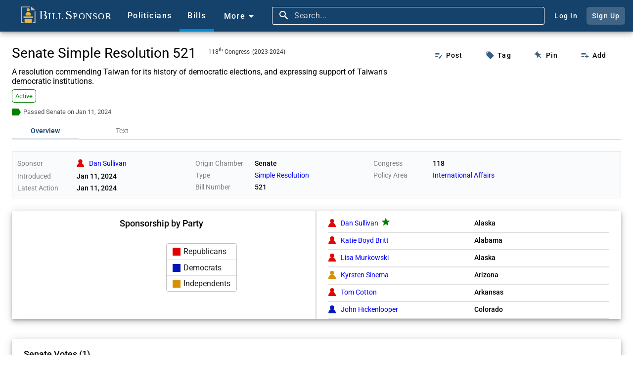

--- FILE ---
content_type: text/html;charset=UTF-8
request_url: https://www.billsponsor.com/bills/515483/senate-simple-resolution-521-congress-118
body_size: 72846
content:
<!DOCTYPE html><html lang="en" theme="automatic"><head>

  <!--Google Search Console ownership verification-->
  <meta name="google-site-verification" content="BektbXB71Xc59-ytKC2SBoiYvQFgTHuyhRJCiM4vEhI">

  <meta charset="utf-8">
  <title>S.Res. 521 - 118th Congress (2023-2024) - A resolution commending Taiwan for its history of democratic elections, and expressing support of Taiwan's democratic institutions. - Bill Sponsor</title>
  <meta name="description" content="Analysis of public record to itemize the work of elected members of Congress in the United States of America, and provide an online tool for their constituents to spread the word about it. Take a look at what bills your senators and house representatives are working on today.">
  <meta name="keywords" content="united states, congress, government, bill, law, sponsor, senate, house of representatives, senator, election, ballot">
  <base href="/">

  <meta name="viewport" content="width=device-width, initial-scale=1">
  <link rel="icon" type="image/x-icon" href="favicon.ico?v=2">

  <!-- Facebook -->
  <meta property="og:type" content="website">
  <meta property="og:title" content="S.Res. 521 - Bill Sponsor">
  <meta property="og:description" content="A resolution commending Taiwan for its history of democratic elections, and expressing support of Taiwan's democratic institutions.">
  <meta property="og:image" content="https://www.billsponsor.com/assets/images/bill_sponsor_logo.png">

  <!-- Twitter -->
  <meta name="twitter:card" content="summary">
  <meta name="twitter:site" content="@billsponsor">
  <meta name="twitter:title" content="S.Res. 521 - Bill Sponsor">
  <meta name="twitter:description" content="A resolution commending Taiwan for its history of democratic elections, and expressing support of Taiwan's democratic institutions.">
  <meta name="twitter:image" content="https://www.billsponsor.com/assets/images/bill_sponsor_logo.png">

  <!--Font Awesome-->
  <link rel="stylesheet" href="https://cdnjs.cloudflare.com/ajax/libs/font-awesome/6.4.2/css/all.min.css" integrity="sha512-z3gLpd7yknf1YoNbCzqRKc4qyor8gaKU1qmn+CShxbuBusANI9QpRohGBreCFkKxLhei6S9CQXFEbbKuqLg0DA==" crossorigin="anonymous" referrerpolicy="no-referrer">

  <link rel="preconnect" href="https://fonts.googleapis.com">
  <link rel="preconnect" href="https://fonts.gstatic.com" crossorigin="">
  <style>@font-face{font-family:'Roboto';font-style:normal;font-weight:300;font-stretch:100%;font-display:swap;src:url(https://fonts.gstatic.com/s/roboto/v49/KFO7CnqEu92Fr1ME7kSn66aGLdTylUAMa3GUBGEe.woff2) format('woff2');unicode-range:U+0460-052F, U+1C80-1C8A, U+20B4, U+2DE0-2DFF, U+A640-A69F, U+FE2E-FE2F;}@font-face{font-family:'Roboto';font-style:normal;font-weight:300;font-stretch:100%;font-display:swap;src:url(https://fonts.gstatic.com/s/roboto/v49/KFO7CnqEu92Fr1ME7kSn66aGLdTylUAMa3iUBGEe.woff2) format('woff2');unicode-range:U+0301, U+0400-045F, U+0490-0491, U+04B0-04B1, U+2116;}@font-face{font-family:'Roboto';font-style:normal;font-weight:300;font-stretch:100%;font-display:swap;src:url(https://fonts.gstatic.com/s/roboto/v49/KFO7CnqEu92Fr1ME7kSn66aGLdTylUAMa3CUBGEe.woff2) format('woff2');unicode-range:U+1F00-1FFF;}@font-face{font-family:'Roboto';font-style:normal;font-weight:300;font-stretch:100%;font-display:swap;src:url(https://fonts.gstatic.com/s/roboto/v49/KFO7CnqEu92Fr1ME7kSn66aGLdTylUAMa3-UBGEe.woff2) format('woff2');unicode-range:U+0370-0377, U+037A-037F, U+0384-038A, U+038C, U+038E-03A1, U+03A3-03FF;}@font-face{font-family:'Roboto';font-style:normal;font-weight:300;font-stretch:100%;font-display:swap;src:url(https://fonts.gstatic.com/s/roboto/v49/KFO7CnqEu92Fr1ME7kSn66aGLdTylUAMawCUBGEe.woff2) format('woff2');unicode-range:U+0302-0303, U+0305, U+0307-0308, U+0310, U+0312, U+0315, U+031A, U+0326-0327, U+032C, U+032F-0330, U+0332-0333, U+0338, U+033A, U+0346, U+034D, U+0391-03A1, U+03A3-03A9, U+03B1-03C9, U+03D1, U+03D5-03D6, U+03F0-03F1, U+03F4-03F5, U+2016-2017, U+2034-2038, U+203C, U+2040, U+2043, U+2047, U+2050, U+2057, U+205F, U+2070-2071, U+2074-208E, U+2090-209C, U+20D0-20DC, U+20E1, U+20E5-20EF, U+2100-2112, U+2114-2115, U+2117-2121, U+2123-214F, U+2190, U+2192, U+2194-21AE, U+21B0-21E5, U+21F1-21F2, U+21F4-2211, U+2213-2214, U+2216-22FF, U+2308-230B, U+2310, U+2319, U+231C-2321, U+2336-237A, U+237C, U+2395, U+239B-23B7, U+23D0, U+23DC-23E1, U+2474-2475, U+25AF, U+25B3, U+25B7, U+25BD, U+25C1, U+25CA, U+25CC, U+25FB, U+266D-266F, U+27C0-27FF, U+2900-2AFF, U+2B0E-2B11, U+2B30-2B4C, U+2BFE, U+3030, U+FF5B, U+FF5D, U+1D400-1D7FF, U+1EE00-1EEFF;}@font-face{font-family:'Roboto';font-style:normal;font-weight:300;font-stretch:100%;font-display:swap;src:url(https://fonts.gstatic.com/s/roboto/v49/KFO7CnqEu92Fr1ME7kSn66aGLdTylUAMaxKUBGEe.woff2) format('woff2');unicode-range:U+0001-000C, U+000E-001F, U+007F-009F, U+20DD-20E0, U+20E2-20E4, U+2150-218F, U+2190, U+2192, U+2194-2199, U+21AF, U+21E6-21F0, U+21F3, U+2218-2219, U+2299, U+22C4-22C6, U+2300-243F, U+2440-244A, U+2460-24FF, U+25A0-27BF, U+2800-28FF, U+2921-2922, U+2981, U+29BF, U+29EB, U+2B00-2BFF, U+4DC0-4DFF, U+FFF9-FFFB, U+10140-1018E, U+10190-1019C, U+101A0, U+101D0-101FD, U+102E0-102FB, U+10E60-10E7E, U+1D2C0-1D2D3, U+1D2E0-1D37F, U+1F000-1F0FF, U+1F100-1F1AD, U+1F1E6-1F1FF, U+1F30D-1F30F, U+1F315, U+1F31C, U+1F31E, U+1F320-1F32C, U+1F336, U+1F378, U+1F37D, U+1F382, U+1F393-1F39F, U+1F3A7-1F3A8, U+1F3AC-1F3AF, U+1F3C2, U+1F3C4-1F3C6, U+1F3CA-1F3CE, U+1F3D4-1F3E0, U+1F3ED, U+1F3F1-1F3F3, U+1F3F5-1F3F7, U+1F408, U+1F415, U+1F41F, U+1F426, U+1F43F, U+1F441-1F442, U+1F444, U+1F446-1F449, U+1F44C-1F44E, U+1F453, U+1F46A, U+1F47D, U+1F4A3, U+1F4B0, U+1F4B3, U+1F4B9, U+1F4BB, U+1F4BF, U+1F4C8-1F4CB, U+1F4D6, U+1F4DA, U+1F4DF, U+1F4E3-1F4E6, U+1F4EA-1F4ED, U+1F4F7, U+1F4F9-1F4FB, U+1F4FD-1F4FE, U+1F503, U+1F507-1F50B, U+1F50D, U+1F512-1F513, U+1F53E-1F54A, U+1F54F-1F5FA, U+1F610, U+1F650-1F67F, U+1F687, U+1F68D, U+1F691, U+1F694, U+1F698, U+1F6AD, U+1F6B2, U+1F6B9-1F6BA, U+1F6BC, U+1F6C6-1F6CF, U+1F6D3-1F6D7, U+1F6E0-1F6EA, U+1F6F0-1F6F3, U+1F6F7-1F6FC, U+1F700-1F7FF, U+1F800-1F80B, U+1F810-1F847, U+1F850-1F859, U+1F860-1F887, U+1F890-1F8AD, U+1F8B0-1F8BB, U+1F8C0-1F8C1, U+1F900-1F90B, U+1F93B, U+1F946, U+1F984, U+1F996, U+1F9E9, U+1FA00-1FA6F, U+1FA70-1FA7C, U+1FA80-1FA89, U+1FA8F-1FAC6, U+1FACE-1FADC, U+1FADF-1FAE9, U+1FAF0-1FAF8, U+1FB00-1FBFF;}@font-face{font-family:'Roboto';font-style:normal;font-weight:300;font-stretch:100%;font-display:swap;src:url(https://fonts.gstatic.com/s/roboto/v49/KFO7CnqEu92Fr1ME7kSn66aGLdTylUAMa3OUBGEe.woff2) format('woff2');unicode-range:U+0102-0103, U+0110-0111, U+0128-0129, U+0168-0169, U+01A0-01A1, U+01AF-01B0, U+0300-0301, U+0303-0304, U+0308-0309, U+0323, U+0329, U+1EA0-1EF9, U+20AB;}@font-face{font-family:'Roboto';font-style:normal;font-weight:300;font-stretch:100%;font-display:swap;src:url(https://fonts.gstatic.com/s/roboto/v49/KFO7CnqEu92Fr1ME7kSn66aGLdTylUAMa3KUBGEe.woff2) format('woff2');unicode-range:U+0100-02BA, U+02BD-02C5, U+02C7-02CC, U+02CE-02D7, U+02DD-02FF, U+0304, U+0308, U+0329, U+1D00-1DBF, U+1E00-1E9F, U+1EF2-1EFF, U+2020, U+20A0-20AB, U+20AD-20C0, U+2113, U+2C60-2C7F, U+A720-A7FF;}@font-face{font-family:'Roboto';font-style:normal;font-weight:300;font-stretch:100%;font-display:swap;src:url(https://fonts.gstatic.com/s/roboto/v49/KFO7CnqEu92Fr1ME7kSn66aGLdTylUAMa3yUBA.woff2) format('woff2');unicode-range:U+0000-00FF, U+0131, U+0152-0153, U+02BB-02BC, U+02C6, U+02DA, U+02DC, U+0304, U+0308, U+0329, U+2000-206F, U+20AC, U+2122, U+2191, U+2193, U+2212, U+2215, U+FEFF, U+FFFD;}@font-face{font-family:'Roboto';font-style:normal;font-weight:400;font-stretch:100%;font-display:swap;src:url(https://fonts.gstatic.com/s/roboto/v49/KFO7CnqEu92Fr1ME7kSn66aGLdTylUAMa3GUBGEe.woff2) format('woff2');unicode-range:U+0460-052F, U+1C80-1C8A, U+20B4, U+2DE0-2DFF, U+A640-A69F, U+FE2E-FE2F;}@font-face{font-family:'Roboto';font-style:normal;font-weight:400;font-stretch:100%;font-display:swap;src:url(https://fonts.gstatic.com/s/roboto/v49/KFO7CnqEu92Fr1ME7kSn66aGLdTylUAMa3iUBGEe.woff2) format('woff2');unicode-range:U+0301, U+0400-045F, U+0490-0491, U+04B0-04B1, U+2116;}@font-face{font-family:'Roboto';font-style:normal;font-weight:400;font-stretch:100%;font-display:swap;src:url(https://fonts.gstatic.com/s/roboto/v49/KFO7CnqEu92Fr1ME7kSn66aGLdTylUAMa3CUBGEe.woff2) format('woff2');unicode-range:U+1F00-1FFF;}@font-face{font-family:'Roboto';font-style:normal;font-weight:400;font-stretch:100%;font-display:swap;src:url(https://fonts.gstatic.com/s/roboto/v49/KFO7CnqEu92Fr1ME7kSn66aGLdTylUAMa3-UBGEe.woff2) format('woff2');unicode-range:U+0370-0377, U+037A-037F, U+0384-038A, U+038C, U+038E-03A1, U+03A3-03FF;}@font-face{font-family:'Roboto';font-style:normal;font-weight:400;font-stretch:100%;font-display:swap;src:url(https://fonts.gstatic.com/s/roboto/v49/KFO7CnqEu92Fr1ME7kSn66aGLdTylUAMawCUBGEe.woff2) format('woff2');unicode-range:U+0302-0303, U+0305, U+0307-0308, U+0310, U+0312, U+0315, U+031A, U+0326-0327, U+032C, U+032F-0330, U+0332-0333, U+0338, U+033A, U+0346, U+034D, U+0391-03A1, U+03A3-03A9, U+03B1-03C9, U+03D1, U+03D5-03D6, U+03F0-03F1, U+03F4-03F5, U+2016-2017, U+2034-2038, U+203C, U+2040, U+2043, U+2047, U+2050, U+2057, U+205F, U+2070-2071, U+2074-208E, U+2090-209C, U+20D0-20DC, U+20E1, U+20E5-20EF, U+2100-2112, U+2114-2115, U+2117-2121, U+2123-214F, U+2190, U+2192, U+2194-21AE, U+21B0-21E5, U+21F1-21F2, U+21F4-2211, U+2213-2214, U+2216-22FF, U+2308-230B, U+2310, U+2319, U+231C-2321, U+2336-237A, U+237C, U+2395, U+239B-23B7, U+23D0, U+23DC-23E1, U+2474-2475, U+25AF, U+25B3, U+25B7, U+25BD, U+25C1, U+25CA, U+25CC, U+25FB, U+266D-266F, U+27C0-27FF, U+2900-2AFF, U+2B0E-2B11, U+2B30-2B4C, U+2BFE, U+3030, U+FF5B, U+FF5D, U+1D400-1D7FF, U+1EE00-1EEFF;}@font-face{font-family:'Roboto';font-style:normal;font-weight:400;font-stretch:100%;font-display:swap;src:url(https://fonts.gstatic.com/s/roboto/v49/KFO7CnqEu92Fr1ME7kSn66aGLdTylUAMaxKUBGEe.woff2) format('woff2');unicode-range:U+0001-000C, U+000E-001F, U+007F-009F, U+20DD-20E0, U+20E2-20E4, U+2150-218F, U+2190, U+2192, U+2194-2199, U+21AF, U+21E6-21F0, U+21F3, U+2218-2219, U+2299, U+22C4-22C6, U+2300-243F, U+2440-244A, U+2460-24FF, U+25A0-27BF, U+2800-28FF, U+2921-2922, U+2981, U+29BF, U+29EB, U+2B00-2BFF, U+4DC0-4DFF, U+FFF9-FFFB, U+10140-1018E, U+10190-1019C, U+101A0, U+101D0-101FD, U+102E0-102FB, U+10E60-10E7E, U+1D2C0-1D2D3, U+1D2E0-1D37F, U+1F000-1F0FF, U+1F100-1F1AD, U+1F1E6-1F1FF, U+1F30D-1F30F, U+1F315, U+1F31C, U+1F31E, U+1F320-1F32C, U+1F336, U+1F378, U+1F37D, U+1F382, U+1F393-1F39F, U+1F3A7-1F3A8, U+1F3AC-1F3AF, U+1F3C2, U+1F3C4-1F3C6, U+1F3CA-1F3CE, U+1F3D4-1F3E0, U+1F3ED, U+1F3F1-1F3F3, U+1F3F5-1F3F7, U+1F408, U+1F415, U+1F41F, U+1F426, U+1F43F, U+1F441-1F442, U+1F444, U+1F446-1F449, U+1F44C-1F44E, U+1F453, U+1F46A, U+1F47D, U+1F4A3, U+1F4B0, U+1F4B3, U+1F4B9, U+1F4BB, U+1F4BF, U+1F4C8-1F4CB, U+1F4D6, U+1F4DA, U+1F4DF, U+1F4E3-1F4E6, U+1F4EA-1F4ED, U+1F4F7, U+1F4F9-1F4FB, U+1F4FD-1F4FE, U+1F503, U+1F507-1F50B, U+1F50D, U+1F512-1F513, U+1F53E-1F54A, U+1F54F-1F5FA, U+1F610, U+1F650-1F67F, U+1F687, U+1F68D, U+1F691, U+1F694, U+1F698, U+1F6AD, U+1F6B2, U+1F6B9-1F6BA, U+1F6BC, U+1F6C6-1F6CF, U+1F6D3-1F6D7, U+1F6E0-1F6EA, U+1F6F0-1F6F3, U+1F6F7-1F6FC, U+1F700-1F7FF, U+1F800-1F80B, U+1F810-1F847, U+1F850-1F859, U+1F860-1F887, U+1F890-1F8AD, U+1F8B0-1F8BB, U+1F8C0-1F8C1, U+1F900-1F90B, U+1F93B, U+1F946, U+1F984, U+1F996, U+1F9E9, U+1FA00-1FA6F, U+1FA70-1FA7C, U+1FA80-1FA89, U+1FA8F-1FAC6, U+1FACE-1FADC, U+1FADF-1FAE9, U+1FAF0-1FAF8, U+1FB00-1FBFF;}@font-face{font-family:'Roboto';font-style:normal;font-weight:400;font-stretch:100%;font-display:swap;src:url(https://fonts.gstatic.com/s/roboto/v49/KFO7CnqEu92Fr1ME7kSn66aGLdTylUAMa3OUBGEe.woff2) format('woff2');unicode-range:U+0102-0103, U+0110-0111, U+0128-0129, U+0168-0169, U+01A0-01A1, U+01AF-01B0, U+0300-0301, U+0303-0304, U+0308-0309, U+0323, U+0329, U+1EA0-1EF9, U+20AB;}@font-face{font-family:'Roboto';font-style:normal;font-weight:400;font-stretch:100%;font-display:swap;src:url(https://fonts.gstatic.com/s/roboto/v49/KFO7CnqEu92Fr1ME7kSn66aGLdTylUAMa3KUBGEe.woff2) format('woff2');unicode-range:U+0100-02BA, U+02BD-02C5, U+02C7-02CC, U+02CE-02D7, U+02DD-02FF, U+0304, U+0308, U+0329, U+1D00-1DBF, U+1E00-1E9F, U+1EF2-1EFF, U+2020, U+20A0-20AB, U+20AD-20C0, U+2113, U+2C60-2C7F, U+A720-A7FF;}@font-face{font-family:'Roboto';font-style:normal;font-weight:400;font-stretch:100%;font-display:swap;src:url(https://fonts.gstatic.com/s/roboto/v49/KFO7CnqEu92Fr1ME7kSn66aGLdTylUAMa3yUBA.woff2) format('woff2');unicode-range:U+0000-00FF, U+0131, U+0152-0153, U+02BB-02BC, U+02C6, U+02DA, U+02DC, U+0304, U+0308, U+0329, U+2000-206F, U+20AC, U+2122, U+2191, U+2193, U+2212, U+2215, U+FEFF, U+FFFD;}@font-face{font-family:'Roboto';font-style:normal;font-weight:500;font-stretch:100%;font-display:swap;src:url(https://fonts.gstatic.com/s/roboto/v49/KFO7CnqEu92Fr1ME7kSn66aGLdTylUAMa3GUBGEe.woff2) format('woff2');unicode-range:U+0460-052F, U+1C80-1C8A, U+20B4, U+2DE0-2DFF, U+A640-A69F, U+FE2E-FE2F;}@font-face{font-family:'Roboto';font-style:normal;font-weight:500;font-stretch:100%;font-display:swap;src:url(https://fonts.gstatic.com/s/roboto/v49/KFO7CnqEu92Fr1ME7kSn66aGLdTylUAMa3iUBGEe.woff2) format('woff2');unicode-range:U+0301, U+0400-045F, U+0490-0491, U+04B0-04B1, U+2116;}@font-face{font-family:'Roboto';font-style:normal;font-weight:500;font-stretch:100%;font-display:swap;src:url(https://fonts.gstatic.com/s/roboto/v49/KFO7CnqEu92Fr1ME7kSn66aGLdTylUAMa3CUBGEe.woff2) format('woff2');unicode-range:U+1F00-1FFF;}@font-face{font-family:'Roboto';font-style:normal;font-weight:500;font-stretch:100%;font-display:swap;src:url(https://fonts.gstatic.com/s/roboto/v49/KFO7CnqEu92Fr1ME7kSn66aGLdTylUAMa3-UBGEe.woff2) format('woff2');unicode-range:U+0370-0377, U+037A-037F, U+0384-038A, U+038C, U+038E-03A1, U+03A3-03FF;}@font-face{font-family:'Roboto';font-style:normal;font-weight:500;font-stretch:100%;font-display:swap;src:url(https://fonts.gstatic.com/s/roboto/v49/KFO7CnqEu92Fr1ME7kSn66aGLdTylUAMawCUBGEe.woff2) format('woff2');unicode-range:U+0302-0303, U+0305, U+0307-0308, U+0310, U+0312, U+0315, U+031A, U+0326-0327, U+032C, U+032F-0330, U+0332-0333, U+0338, U+033A, U+0346, U+034D, U+0391-03A1, U+03A3-03A9, U+03B1-03C9, U+03D1, U+03D5-03D6, U+03F0-03F1, U+03F4-03F5, U+2016-2017, U+2034-2038, U+203C, U+2040, U+2043, U+2047, U+2050, U+2057, U+205F, U+2070-2071, U+2074-208E, U+2090-209C, U+20D0-20DC, U+20E1, U+20E5-20EF, U+2100-2112, U+2114-2115, U+2117-2121, U+2123-214F, U+2190, U+2192, U+2194-21AE, U+21B0-21E5, U+21F1-21F2, U+21F4-2211, U+2213-2214, U+2216-22FF, U+2308-230B, U+2310, U+2319, U+231C-2321, U+2336-237A, U+237C, U+2395, U+239B-23B7, U+23D0, U+23DC-23E1, U+2474-2475, U+25AF, U+25B3, U+25B7, U+25BD, U+25C1, U+25CA, U+25CC, U+25FB, U+266D-266F, U+27C0-27FF, U+2900-2AFF, U+2B0E-2B11, U+2B30-2B4C, U+2BFE, U+3030, U+FF5B, U+FF5D, U+1D400-1D7FF, U+1EE00-1EEFF;}@font-face{font-family:'Roboto';font-style:normal;font-weight:500;font-stretch:100%;font-display:swap;src:url(https://fonts.gstatic.com/s/roboto/v49/KFO7CnqEu92Fr1ME7kSn66aGLdTylUAMaxKUBGEe.woff2) format('woff2');unicode-range:U+0001-000C, U+000E-001F, U+007F-009F, U+20DD-20E0, U+20E2-20E4, U+2150-218F, U+2190, U+2192, U+2194-2199, U+21AF, U+21E6-21F0, U+21F3, U+2218-2219, U+2299, U+22C4-22C6, U+2300-243F, U+2440-244A, U+2460-24FF, U+25A0-27BF, U+2800-28FF, U+2921-2922, U+2981, U+29BF, U+29EB, U+2B00-2BFF, U+4DC0-4DFF, U+FFF9-FFFB, U+10140-1018E, U+10190-1019C, U+101A0, U+101D0-101FD, U+102E0-102FB, U+10E60-10E7E, U+1D2C0-1D2D3, U+1D2E0-1D37F, U+1F000-1F0FF, U+1F100-1F1AD, U+1F1E6-1F1FF, U+1F30D-1F30F, U+1F315, U+1F31C, U+1F31E, U+1F320-1F32C, U+1F336, U+1F378, U+1F37D, U+1F382, U+1F393-1F39F, U+1F3A7-1F3A8, U+1F3AC-1F3AF, U+1F3C2, U+1F3C4-1F3C6, U+1F3CA-1F3CE, U+1F3D4-1F3E0, U+1F3ED, U+1F3F1-1F3F3, U+1F3F5-1F3F7, U+1F408, U+1F415, U+1F41F, U+1F426, U+1F43F, U+1F441-1F442, U+1F444, U+1F446-1F449, U+1F44C-1F44E, U+1F453, U+1F46A, U+1F47D, U+1F4A3, U+1F4B0, U+1F4B3, U+1F4B9, U+1F4BB, U+1F4BF, U+1F4C8-1F4CB, U+1F4D6, U+1F4DA, U+1F4DF, U+1F4E3-1F4E6, U+1F4EA-1F4ED, U+1F4F7, U+1F4F9-1F4FB, U+1F4FD-1F4FE, U+1F503, U+1F507-1F50B, U+1F50D, U+1F512-1F513, U+1F53E-1F54A, U+1F54F-1F5FA, U+1F610, U+1F650-1F67F, U+1F687, U+1F68D, U+1F691, U+1F694, U+1F698, U+1F6AD, U+1F6B2, U+1F6B9-1F6BA, U+1F6BC, U+1F6C6-1F6CF, U+1F6D3-1F6D7, U+1F6E0-1F6EA, U+1F6F0-1F6F3, U+1F6F7-1F6FC, U+1F700-1F7FF, U+1F800-1F80B, U+1F810-1F847, U+1F850-1F859, U+1F860-1F887, U+1F890-1F8AD, U+1F8B0-1F8BB, U+1F8C0-1F8C1, U+1F900-1F90B, U+1F93B, U+1F946, U+1F984, U+1F996, U+1F9E9, U+1FA00-1FA6F, U+1FA70-1FA7C, U+1FA80-1FA89, U+1FA8F-1FAC6, U+1FACE-1FADC, U+1FADF-1FAE9, U+1FAF0-1FAF8, U+1FB00-1FBFF;}@font-face{font-family:'Roboto';font-style:normal;font-weight:500;font-stretch:100%;font-display:swap;src:url(https://fonts.gstatic.com/s/roboto/v49/KFO7CnqEu92Fr1ME7kSn66aGLdTylUAMa3OUBGEe.woff2) format('woff2');unicode-range:U+0102-0103, U+0110-0111, U+0128-0129, U+0168-0169, U+01A0-01A1, U+01AF-01B0, U+0300-0301, U+0303-0304, U+0308-0309, U+0323, U+0329, U+1EA0-1EF9, U+20AB;}@font-face{font-family:'Roboto';font-style:normal;font-weight:500;font-stretch:100%;font-display:swap;src:url(https://fonts.gstatic.com/s/roboto/v49/KFO7CnqEu92Fr1ME7kSn66aGLdTylUAMa3KUBGEe.woff2) format('woff2');unicode-range:U+0100-02BA, U+02BD-02C5, U+02C7-02CC, U+02CE-02D7, U+02DD-02FF, U+0304, U+0308, U+0329, U+1D00-1DBF, U+1E00-1E9F, U+1EF2-1EFF, U+2020, U+20A0-20AB, U+20AD-20C0, U+2113, U+2C60-2C7F, U+A720-A7FF;}@font-face{font-family:'Roboto';font-style:normal;font-weight:500;font-stretch:100%;font-display:swap;src:url(https://fonts.gstatic.com/s/roboto/v49/KFO7CnqEu92Fr1ME7kSn66aGLdTylUAMa3yUBA.woff2) format('woff2');unicode-range:U+0000-00FF, U+0131, U+0152-0153, U+02BB-02BC, U+02C6, U+02DA, U+02DC, U+0304, U+0308, U+0329, U+2000-206F, U+20AC, U+2122, U+2191, U+2193, U+2212, U+2215, U+FEFF, U+FFFD;}</style>
  <style>@font-face{font-family:'Material Icons';font-style:normal;font-weight:400;src:url(https://fonts.gstatic.com/s/materialicons/v145/flUhRq6tzZclQEJ-Vdg-IuiaDsNc.woff2) format('woff2');}.material-icons{font-family:'Material Icons';font-weight:normal;font-style:normal;font-size:24px;line-height:1;letter-spacing:normal;text-transform:none;display:inline-block;white-space:nowrap;word-wrap:normal;direction:ltr;-webkit-font-feature-settings:'liga';-webkit-font-smoothing:antialiased;}</style>

<link rel="stylesheet" href="styles-VFLABYJE.css"><style ng-app-id="ng">.app-toolbar[_ngcontent-ng-c2708714345]{top:0;left:0;width:100%!important;min-height:64px!important;height:64px!important}.app-toolbar-fixed[_ngcontent-ng-c2708714345]{position:fixed;z-index:2}.app-toolbar-not-fixed[_ngcontent-ng-c2708714345]{position:absolute;z-index:unset}.app-toolbar[_ngcontent-ng-c2708714345]   a[_ngcontent-ng-c2708714345]:hover{text-decoration:none}  .home-image-container .mat-button-focus-overlay{background-color:#e3e8ed}.home-image-container[_ngcontent-ng-c2708714345]{margin-left:8px}.home-image-text[_ngcontent-ng-c2708714345]{font-family:Times New Roman,Times,serif;color:#fff;font-size:18px;font-weight:400}.home-image-text-larger[_ngcontent-ng-c2708714345]{font-size:26px;padding-left:3px}.home-image-button[_ngcontent-ng-c2708714345]{border-radius:0;margin-right:0;height:64px}.home-image[_ngcontent-ng-c2708714345]{width:36px;height:34px;padding-right:2px;margin-bottom:5px}.home-small-image-button[_ngcontent-ng-c2708714345]{border-radius:0;margin-right:0;height:64px}.home-small-image[_ngcontent-ng-c2708714345]{width:32px;height:32px;margin-top:16px}  .toolbar-item .mat-button-focus-overlay{background-color:#e3e8ed}.toolbar-item[_ngcontent-ng-c2708714345], .more-menu-button[_ngcontent-ng-c2708714345], .account-button[_ngcontent-ng-c2708714345]{color:#fff}.toolbar-item[_ngcontent-ng-c2708714345], .more-menu-button[_ngcontent-ng-c2708714345]{border-radius:0;border-width:5px;font-family:Roboto,Helvetica Neue,sans-serif;height:64px}.more-menu-button[_ngcontent-ng-c2708714345]{padding-top:2px}.active-toolbar-item[_ngcontent-ng-c2708714345]{border-bottom-style:solid;border-bottom-color:#0288d1}.active-toolbar-item[_ngcontent-ng-c2708714345]     .mdc-button__label{margin-bottom:-5px}.bills-toolbar-item-container[_ngcontent-ng-c2708714345], .politicians-toolbar-item-container[_ngcontent-ng-c2708714345]{height:64px}.search-bar[_ngcontent-ng-c2708714345]{height:64px;display:inline;font-size:14px}  .search-button-container:hover{background-color:#385e81}.search-button[_ngcontent-ng-c2708714345], .ellipsis-button[_ngcontent-ng-c2708714345]{height:64px}.search-button[_ngcontent-ng-c2708714345]   .mat-icon[_ngcontent-ng-c2708714345], .ellipsis-button[_ngcontent-ng-c2708714345]   .mat-icon[_ngcontent-ng-c2708714345]{font-size:24px;height:24px;width:24px}.search-button[_ngcontent-ng-c2708714345]   .mat-icon[_ngcontent-ng-c2708714345], .ellipsis-button[_ngcontent-ng-c2708714345]   .mat-icon[_ngcontent-ng-c2708714345]{margin-right:0}.more-menu-content[_ngcontent-ng-c2708714345]{display:flex;flex-direction:column}.more-menu-content-container[_ngcontent-ng-c2708714345]{background-color:#f4f4f4;border-top-color:#323232;border-bottom-color:#d2d2d2;border-top-width:0;border-bottom-width:2px;position:absolute;z-index:1001}.more-menu-content-area[_ngcontent-ng-c2708714345]{float:left;margin:0}.more-menu-content-area-mobile[_ngcontent-ng-c2708714345]{padding:10px 10px 10px 30px}.more-content-close-button-mobile[_ngcontent-ng-c2708714345]{height:44px;color:#4c4c4c}.more-content-your-profile-button-mobile[_ngcontent-ng-c2708714345], .more-content-sign-out-button-mobile[_ngcontent-ng-c2708714345], .more-content-log-in-button-mobile[_ngcontent-ng-c2708714345], .more-content-sign-up-button-mobile[_ngcontent-ng-c2708714345]{background-color:#c7cdd3;color:#000;text-align:center;cursor:pointer;font-size:15px;padding-top:2px;padding-bottom:2px}.more-content-your-profile-button-mobile[_ngcontent-ng-c2708714345], .more-content-log-in-button-mobile[_ngcontent-ng-c2708714345]{margin-top:12px;margin-bottom:12px}.more-content-your-profile-button-mobile[_ngcontent-ng-c2708714345]:hover, .more-content-sign-out-button-mobile[_ngcontent-ng-c2708714345]:hover, .more-content-log-in-button-mobile[_ngcontent-ng-c2708714345]:hover, .more-content-sign-up-button-mobile[_ngcontent-ng-c2708714345]:hover{background-color:#b1b6bc}.account-button-container[_ngcontent-ng-c2708714345]   .mat-mdc-button[_ngcontent-ng-c2708714345]{padding:.75em;border-radius:.4em}.sign-up-button-container[_ngcontent-ng-c2708714345]   .mat-mdc-button[_ngcontent-ng-c2708714345]{background:#e3e8ed33}.account-button[_ngcontent-ng-c2708714345]{line-height:30px}.log-in-button[_ngcontent-ng-c2708714345]{margin-right:8px}.more-menu-content-area-site[_ngcontent-ng-c2708714345]{width:45%}.more-menu-content-area-site-inner-container[_ngcontent-ng-c2708714345]{float:right;margin:0}.more-menu-content-area-themes[_ngcontent-ng-c2708714345]{display:flex;flex-direction:column;width:23%}.more-menu-content-area-additional-content[_ngcontent-ng-c2708714345]{width:32%}.more-menu-content-area-themes-inner-container[_ngcontent-ng-c2708714345]{align-self:center;border-right-color:#d2d2d2;border-right-width:2px;border-right-style:solid;border-left-color:#d2d2d2;border-left-width:2px;border-left-style:solid}.more-content-separator-horizontal[_ngcontent-ng-c2708714345]{border-bottom-color:#d2d2d2;border-bottom-width:2px;border-bottom-style:solid;padding-bottom:10px}.more-menu-title[_ngcontent-ng-c2708714345]{color:#000;padding-bottom:6px}.more-content-text-first-row-item[_ngcontent-ng-c2708714345]{display:inline-block}.more-content-site-text[_ngcontent-ng-c2708714345], .more-content-theme-text[_ngcontent-ng-c2708714345], .more-content-additional-content-text[_ngcontent-ng-c2708714345]{padding:5px;border-radius:2px}.more-content-site-text[_ngcontent-ng-c2708714345]:hover, .more-content-theme-text[_ngcontent-ng-c2708714345]:hover, .more-content-additional-content-text[_ngcontent-ng-c2708714345]:hover{background-color:#d3d3d3;text-decoration:underline!important}.more-content-copyright-container[_ngcontent-ng-c2708714345]{color:#000;padding-top:5px}.more-menu-theme-radio-group[_ngcontent-ng-c2708714345]{display:flex;flex-direction:column}  .more-menu-theme-radio-group .mat-mdc-radio-button.mat-accent .mat-radio-inner-circle{background-color:#5b7b97}  .more-menu-theme-radio-group .mat-mdc-radio-button.mat-accent .mat-radio-outer-circle{border-color:#5b7b97}  .more-menu-theme-radio-group .mat-mdc-radio-button.mat-accent .mdc-radio__inner-circle,   .more-menu-theme-radio-group .mat-mdc-radio-button.mat-accent .mdc-radio__outer-circle{border-color:#5b7b97!important}.more-menu-theme-text[_ngcontent-ng-c2708714345]{font-size:16px;color:#000}.more-menu-themes-ie-warning[_ngcontent-ng-c2708714345]{font-size:12px;line-height:18px;color:gray}.logged-in-user-image-container[_ngcontent-ng-c2708714345]{height:64px;padding-top:14px;z-index:1001;cursor:pointer;padding-right:8px;padding-left:8px;box-sizing:border-box}.logged-in-user-image-container[_ngcontent-ng-c2708714345]:focus-visible{background-color:#385e81;outline:none}.logged-in-user-image-container[_ngcontent-ng-c2708714345]:hover{background-color:#385e81}  .logged-in-user-image-container .avatar{height:36px!important;width:36px!important;border:solid 1px;border-color:#385e81}  .logged-in-user-image-container .avatar-abbreviation{line-height:34px!important;font-size:16px}.remaining-space-filler[_ngcontent-ng-c2708714345]{flex:1 1 auto}.navMenuItem[_ngcontent-ng-c2708714345]{padding-left:20px;padding-bottom:10px}.announcement-banner-container[_ngcontent-ng-c2708714345]{position:relative}.announcement-banner-dismiss-button-container[_ngcontent-ng-c2708714345], .more-content-close-button-container-mobile[_ngcontent-ng-c2708714345]{top:0;right:0;position:absolute}.announcement-banner-dismiss-button[_ngcontent-ng-c2708714345]{height:44px;color:#d3d3d3}.main-page-container[_ngcontent-ng-c2708714345]{min-height:calc(100vh - 64px)}.main-page-container-autocomplete-opened[_ngcontent-ng-c2708714345]{opacity:.6}.toolbar-footer[_ngcontent-ng-c2708714345]{min-height:64px;padding-top:14px;padding-left:10px}.toolbar-footer-on-screen-initially[_ngcontent-ng-c2708714345]{position:fixed;bottom:0}.toolbar-footer-site-links[_ngcontent-ng-c2708714345]{margin-right:20px}.toolbar-footer-content-container[_ngcontent-ng-c2708714345]{height:36px;-ms-flex:0 0 1px;flex:0 0 1px}.toolbar-footer-content-separation[_ngcontent-ng-c2708714345]{padding-right:25px}.toolbar-footer-text[_ngcontent-ng-c2708714345]{display:block;line-height:36px;color:#fff9}.toolbar-footer-social-media-icon-image[_ngcontent-ng-c2708714345]{background-color:#15426b}.toolbar-footer-social-media-icon-image[_ngcontent-ng-c2708714345]:hover{background-color:#5b7b97}.mat-toolbar-row[_ngcontent-ng-c2708714345]{overflow-x:auto;overflow-y:hidden;height:100%}.mat-toolbar-row[_ngcontent-ng-c2708714345]::-webkit-scrollbar{background-color:#15426b;color:#aba499;width:.7rem;height:.5rem}.mat-toolbar-row[_ngcontent-ng-c2708714345]::-webkit-scrollbar-corner{background-color:#15426b}.mat-toolbar-row[_ngcontent-ng-c2708714345]::-webkit-scrollbar-thumb{background-color:#8aa1b5;border:.15rem solid transparent;border-radius:.35rem;background-clip:content-box}.mat-toolbar-row[_ngcontent-ng-c2708714345]::-webkit-scrollbar-thumb:hover{background-color:#ececec}@media (prefers-color-scheme: dark){[theme=automatic][_nghost-ng-c2708714345]   .more-menu-content-container[_ngcontent-ng-c2708714345], [theme=automatic]   [_nghost-ng-c2708714345]   .more-menu-content-container[_ngcontent-ng-c2708714345]{background-color:#424242;border-top-color:#5f5f5f;border-bottom-color:#5f5f5f}[theme=automatic][_nghost-ng-c2708714345]   .more-content-close-button-mobile[_ngcontent-ng-c2708714345], [theme=automatic]   [_nghost-ng-c2708714345]   .more-content-close-button-mobile[_ngcontent-ng-c2708714345]{color:#d3d3d3}[theme=automatic][_nghost-ng-c2708714345]   .more-content-your-profile-button-mobile[_ngcontent-ng-c2708714345], [theme=automatic]   [_nghost-ng-c2708714345]   .more-content-your-profile-button-mobile[_ngcontent-ng-c2708714345], [theme=automatic][_nghost-ng-c2708714345]   .more-content-sign-out-button-mobile[_ngcontent-ng-c2708714345], [theme=automatic]   [_nghost-ng-c2708714345]   .more-content-sign-out-button-mobile[_ngcontent-ng-c2708714345], [theme=automatic][_nghost-ng-c2708714345]   .more-content-log-in-button-mobile[_ngcontent-ng-c2708714345], [theme=automatic]   [_nghost-ng-c2708714345]   .more-content-log-in-button-mobile[_ngcontent-ng-c2708714345], [theme=automatic][_nghost-ng-c2708714345]   .more-content-sign-up-button-mobile[_ngcontent-ng-c2708714345], [theme=automatic]   [_nghost-ng-c2708714345]   .more-content-sign-up-button-mobile[_ngcontent-ng-c2708714345]{background-color:#565656;color:#fff}[theme=automatic][_nghost-ng-c2708714345]   .more-content-your-profile-button-mobile[_ngcontent-ng-c2708714345]:hover, [theme=automatic]   [_nghost-ng-c2708714345]   .more-content-your-profile-button-mobile[_ngcontent-ng-c2708714345]:hover, [theme=automatic][_nghost-ng-c2708714345]   .more-content-sign-out-button-mobile[_ngcontent-ng-c2708714345]:hover, [theme=automatic]   [_nghost-ng-c2708714345]   .more-content-sign-out-button-mobile[_ngcontent-ng-c2708714345]:hover, [theme=automatic][_nghost-ng-c2708714345]   .more-content-log-in-button-mobile[_ngcontent-ng-c2708714345]:hover, [theme=automatic]   [_nghost-ng-c2708714345]   .more-content-log-in-button-mobile[_ngcontent-ng-c2708714345]:hover, [theme=automatic][_nghost-ng-c2708714345]   .more-content-sign-up-button-mobile[_ngcontent-ng-c2708714345]:hover, [theme=automatic]   [_nghost-ng-c2708714345]   .more-content-sign-up-button-mobile[_ngcontent-ng-c2708714345]:hover{background-color:#5f5f5f}[theme=automatic][_nghost-ng-c2708714345]   .more-menu-content-area-themes-inner-container[_ngcontent-ng-c2708714345], [theme=automatic]   [_nghost-ng-c2708714345]   .more-menu-content-area-themes-inner-container[_ngcontent-ng-c2708714345]{border-right-color:#5f5f5f;border-left-color:#5f5f5f}[theme=automatic][_nghost-ng-c2708714345]   .more-content-separator-horizontal[_ngcontent-ng-c2708714345], [theme=automatic]   [_nghost-ng-c2708714345]   .more-content-separator-horizontal[_ngcontent-ng-c2708714345]{border-bottom-color:#5f5f5f}[theme=automatic][_nghost-ng-c2708714345]   .more-menu-title[_ngcontent-ng-c2708714345], [theme=automatic]   [_nghost-ng-c2708714345]   .more-menu-title[_ngcontent-ng-c2708714345]{color:#fff}[theme=automatic][_nghost-ng-c2708714345]   .more-content-site-text[_ngcontent-ng-c2708714345]:hover, [theme=automatic]   [_nghost-ng-c2708714345]   .more-content-site-text[_ngcontent-ng-c2708714345]:hover, [theme=automatic][_nghost-ng-c2708714345]   .more-content-theme-text[_ngcontent-ng-c2708714345]:hover, [theme=automatic]   [_nghost-ng-c2708714345]   .more-content-theme-text[_ngcontent-ng-c2708714345]:hover, [theme=automatic][_nghost-ng-c2708714345]   .more-content-additional-content-text[_ngcontent-ng-c2708714345]:hover, [theme=automatic]   [_nghost-ng-c2708714345]   .more-content-additional-content-text[_ngcontent-ng-c2708714345]:hover{background-color:#565656}[theme=automatic][_nghost-ng-c2708714345]   .more-menu-theme-text[_ngcontent-ng-c2708714345], [theme=automatic]   [_nghost-ng-c2708714345]   .more-menu-theme-text[_ngcontent-ng-c2708714345]{color:#fff}[theme=automatic][_nghost-ng-c2708714345]   .more-menu-themes-ie-warning[_ngcontent-ng-c2708714345], [theme=automatic]   [_nghost-ng-c2708714345]   .more-menu-themes-ie-warning[_ngcontent-ng-c2708714345]{color:#d3d3d3}[theme=automatic][_nghost-ng-c2708714345]   .more-content-copyright-container[_ngcontent-ng-c2708714345], [theme=automatic]   [_nghost-ng-c2708714345]   .more-content-copyright-container[_ngcontent-ng-c2708714345]{color:#fff}[theme=automatic][_nghost-ng-c2708714345]     .more-menu-theme-radio-group .mat-mdc-radio-button.mat-accent .mdc-radio__inner-circle, [theme=automatic]   [_nghost-ng-c2708714345]     .more-menu-theme-radio-group .mat-mdc-radio-button.mat-accent .mdc-radio__inner-circle, [theme=automatic][_nghost-ng-c2708714345]     .more-menu-theme-radio-group .mat-mdc-radio-button.mat-accent .mdc-radio__outer-circle, [theme=automatic]   [_nghost-ng-c2708714345]     .more-menu-theme-radio-group .mat-mdc-radio-button.mat-accent .mdc-radio__outer-circle{border-color:#f7f8fd!important}}[theme=dark][_nghost-ng-c2708714345]   .more-menu-content-container[_ngcontent-ng-c2708714345], [theme=dark]   [_nghost-ng-c2708714345]   .more-menu-content-container[_ngcontent-ng-c2708714345]{background-color:#424242;border-top-color:#5f5f5f;border-bottom-color:#5f5f5f}[theme=dark][_nghost-ng-c2708714345]   .more-content-close-button-mobile[_ngcontent-ng-c2708714345], [theme=dark]   [_nghost-ng-c2708714345]   .more-content-close-button-mobile[_ngcontent-ng-c2708714345]{color:#d3d3d3}[theme=dark][_nghost-ng-c2708714345]   .more-content-your-profile-button-mobile[_ngcontent-ng-c2708714345], [theme=dark]   [_nghost-ng-c2708714345]   .more-content-your-profile-button-mobile[_ngcontent-ng-c2708714345], [theme=dark][_nghost-ng-c2708714345]   .more-content-sign-out-button-mobile[_ngcontent-ng-c2708714345], [theme=dark]   [_nghost-ng-c2708714345]   .more-content-sign-out-button-mobile[_ngcontent-ng-c2708714345], [theme=dark][_nghost-ng-c2708714345]   .more-content-log-in-button-mobile[_ngcontent-ng-c2708714345], [theme=dark]   [_nghost-ng-c2708714345]   .more-content-log-in-button-mobile[_ngcontent-ng-c2708714345], [theme=dark][_nghost-ng-c2708714345]   .more-content-sign-up-button-mobile[_ngcontent-ng-c2708714345], [theme=dark]   [_nghost-ng-c2708714345]   .more-content-sign-up-button-mobile[_ngcontent-ng-c2708714345]{background-color:#565656;color:#fff}[theme=dark][_nghost-ng-c2708714345]   .more-content-your-profile-button-mobile[_ngcontent-ng-c2708714345]:hover, [theme=dark]   [_nghost-ng-c2708714345]   .more-content-your-profile-button-mobile[_ngcontent-ng-c2708714345]:hover, [theme=dark][_nghost-ng-c2708714345]   .more-content-sign-out-button-mobile[_ngcontent-ng-c2708714345]:hover, [theme=dark]   [_nghost-ng-c2708714345]   .more-content-sign-out-button-mobile[_ngcontent-ng-c2708714345]:hover, [theme=dark][_nghost-ng-c2708714345]   .more-content-log-in-button-mobile[_ngcontent-ng-c2708714345]:hover, [theme=dark]   [_nghost-ng-c2708714345]   .more-content-log-in-button-mobile[_ngcontent-ng-c2708714345]:hover, [theme=dark][_nghost-ng-c2708714345]   .more-content-sign-up-button-mobile[_ngcontent-ng-c2708714345]:hover, [theme=dark]   [_nghost-ng-c2708714345]   .more-content-sign-up-button-mobile[_ngcontent-ng-c2708714345]:hover{background-color:#5f5f5f}[theme=dark][_nghost-ng-c2708714345]   .more-menu-content-area-themes-inner-container[_ngcontent-ng-c2708714345], [theme=dark]   [_nghost-ng-c2708714345]   .more-menu-content-area-themes-inner-container[_ngcontent-ng-c2708714345]{border-right-color:#5f5f5f;border-left-color:#5f5f5f}[theme=dark][_nghost-ng-c2708714345]   .more-content-separator-horizontal[_ngcontent-ng-c2708714345], [theme=dark]   [_nghost-ng-c2708714345]   .more-content-separator-horizontal[_ngcontent-ng-c2708714345]{border-bottom-color:#5f5f5f}[theme=dark][_nghost-ng-c2708714345]   .more-menu-title[_ngcontent-ng-c2708714345], [theme=dark]   [_nghost-ng-c2708714345]   .more-menu-title[_ngcontent-ng-c2708714345]{color:#fff}[theme=dark][_nghost-ng-c2708714345]   .more-content-site-text[_ngcontent-ng-c2708714345]:hover, [theme=dark]   [_nghost-ng-c2708714345]   .more-content-site-text[_ngcontent-ng-c2708714345]:hover, [theme=dark][_nghost-ng-c2708714345]   .more-content-theme-text[_ngcontent-ng-c2708714345]:hover, [theme=dark]   [_nghost-ng-c2708714345]   .more-content-theme-text[_ngcontent-ng-c2708714345]:hover, [theme=dark][_nghost-ng-c2708714345]   .more-content-additional-content-text[_ngcontent-ng-c2708714345]:hover, [theme=dark]   [_nghost-ng-c2708714345]   .more-content-additional-content-text[_ngcontent-ng-c2708714345]:hover{background-color:#565656}[theme=dark][_nghost-ng-c2708714345]   .more-menu-theme-text[_ngcontent-ng-c2708714345], [theme=dark]   [_nghost-ng-c2708714345]   .more-menu-theme-text[_ngcontent-ng-c2708714345]{color:#fff}[theme=dark][_nghost-ng-c2708714345]   .more-menu-themes-ie-warning[_ngcontent-ng-c2708714345], [theme=dark]   [_nghost-ng-c2708714345]   .more-menu-themes-ie-warning[_ngcontent-ng-c2708714345]{color:#d3d3d3}[theme=dark][_nghost-ng-c2708714345]   .more-content-copyright-container[_ngcontent-ng-c2708714345], [theme=dark]   [_nghost-ng-c2708714345]   .more-content-copyright-container[_ngcontent-ng-c2708714345]{color:#fff}[theme=dark][_nghost-ng-c2708714345]     .more-menu-theme-radio-group .mat-mdc-radio-button.mat-accent .mdc-radio__inner-circle, [theme=dark]   [_nghost-ng-c2708714345]     .more-menu-theme-radio-group .mat-mdc-radio-button.mat-accent .mdc-radio__inner-circle, [theme=dark][_nghost-ng-c2708714345]     .more-menu-theme-radio-group .mat-mdc-radio-button.mat-accent .mdc-radio__outer-circle, [theme=dark]   [_nghost-ng-c2708714345]     .more-menu-theme-radio-group .mat-mdc-radio-button.mat-accent .mdc-radio__outer-circle{border-color:#f7f8fd!important}@media not all and (min-width: 600px){  .home-small-image-container .mat-mdc-button{width:48px;min-width:1px}  .bills-toolbar-item-container .mat-mdc-button{width:54px;min-width:1px}  .search-button-container .mat-mdc-button{width:48px;min-width:1px}  .ellipsis-button-container .mat-mdc-button{width:48px;min-width:1px}.home-small-image-button[_ngcontent-ng-c2708714345]{margin-left:2px;margin-right:6px}  .app-toolbar .mat-toolbar-row{padding-left:0;padding-right:0}.toolbar-item[_ngcontent-ng-c2708714345], .more-menu-button[_ngcontent-ng-c2708714345], account-button[_ngcontent-ng-c2708714345]{font-size:14px}.more-menu-button-container[_ngcontent-ng-c2708714345]{order:1}  .more-menu-button-container .mat-mdc-button{padding-right:0!important;padding-left:0!important}  .app-toolbar .mat-mdc-button{padding-left:0;padding-right:0}.more-menu-title[_ngcontent-ng-c2708714345]{font-size:18px}.more-menu-theme-radio-button[_ngcontent-ng-c2708714345]{margin:4px 10px 0 5px}.more-menu-theme-text[_ngcontent-ng-c2708714345]{font-size:13px}.announcement-banner-text[_ngcontent-ng-c2708714345]{font-size:14px}.toolbar-footer-text[_ngcontent-ng-c2708714345]{font-size:12px}}@media only screen and (min-width: 600px){.home-small-image-button[_ngcontent-ng-c2708714345]{margin-left:4px}.toolbar-item[_ngcontent-ng-c2708714345], .more-menu-button[_ngcontent-ng-c2708714345], account-button[_ngcontent-ng-c2708714345]{font-size:16px}.more-menu-button-container[_ngcontent-ng-c2708714345]{order:0}  .more-menu-button-container .mat-mdc-button{padding-right:12px!important;padding-left:20px!important}  .app-toolbar .mat-mdc-button{padding-left:16px;padding-right:16px}.more-menu-content[_ngcontent-ng-c2708714345]{flex-direction:row}.more-menu-title[_ngcontent-ng-c2708714345]{font-size:20px}.more-menu-theme-radio-button[_ngcontent-ng-c2708714345]{margin:6px 10px 8px 5px}.more-menu-theme-text[_ngcontent-ng-c2708714345], .announcement-banner-text[_ngcontent-ng-c2708714345]{font-size:16px}.toolbar-footer-text[_ngcontent-ng-c2708714345]{font-size:14px}}@media not all and (min-width: 960px){.search-bar-container[_ngcontent-ng-c2708714345]{padding-left:0;padding-right:0}.more-menu-content-area[_ngcontent-ng-c2708714345]{padding:10px 0}.more-menu-content-area-additional-content-inner-container[_ngcontent-ng-c2708714345]{padding-left:10px}.more-menu-content-area-themes-inner-container[_ngcontent-ng-c2708714345]{padding-right:5px;padding-left:10px}.more-content-text-first-row-item[_ngcontent-ng-c2708714345]{min-width:110px;width:110px}.more-content-site-text[_ngcontent-ng-c2708714345]{font-size:13px}.more-content-theme-text[_ngcontent-ng-c2708714345], .more-content-additional-content-text[_ngcontent-ng-c2708714345]{font-size:14px}.more-content-copyright-container[_ngcontent-ng-c2708714345]{font-size:11px}}@media only screen and (min-width: 960px){.search-bar-container[_ngcontent-ng-c2708714345]{padding-left:18px;padding-right:10px}.more-menu-content[_ngcontent-ng-c2708714345]{padding:1em 0}.more-menu-content-area[_ngcontent-ng-c2708714345]{padding:10px 0}.more-menu-content-area-themes-inner-container[_ngcontent-ng-c2708714345]{padding-right:40px;padding-left:40px}.more-menu-title[_ngcontent-ng-c2708714345]{font-size:22px}.more-content-text-first-row-item[_ngcontent-ng-c2708714345]{min-width:155px;width:155px}.more-content-site-text[_ngcontent-ng-c2708714345]{font-size:14px}.more-content-theme-text[_ngcontent-ng-c2708714345], .more-content-additional-content-text[_ngcontent-ng-c2708714345]{font-size:15px}.more-content-copyright-container[_ngcontent-ng-c2708714345]{font-size:12px}}</style><style ng-app-id="ng">.mat-toolbar{background:var(--mat-toolbar-container-background-color, var(--mat-sys-surface));color:var(--mat-toolbar-container-text-color, var(--mat-sys-on-surface))}.mat-toolbar,.mat-toolbar h1,.mat-toolbar h2,.mat-toolbar h3,.mat-toolbar h4,.mat-toolbar h5,.mat-toolbar h6{font-family:var(--mat-toolbar-title-text-font, var(--mat-sys-title-large-font));font-size:var(--mat-toolbar-title-text-size, var(--mat-sys-title-large-size));line-height:var(--mat-toolbar-title-text-line-height, var(--mat-sys-title-large-line-height));font-weight:var(--mat-toolbar-title-text-weight, var(--mat-sys-title-large-weight));letter-spacing:var(--mat-toolbar-title-text-tracking, var(--mat-sys-title-large-tracking));margin:0}@media(forced-colors: active){.mat-toolbar{outline:solid 1px}}.mat-toolbar .mat-form-field-underline,.mat-toolbar .mat-form-field-ripple,.mat-toolbar .mat-focused .mat-form-field-ripple{background-color:currentColor}.mat-toolbar .mat-form-field-label,.mat-toolbar .mat-focused .mat-form-field-label,.mat-toolbar .mat-select-value,.mat-toolbar .mat-select-arrow,.mat-toolbar .mat-form-field.mat-focused .mat-select-arrow{color:inherit}.mat-toolbar .mat-input-element{caret-color:currentColor}.mat-toolbar .mat-mdc-button-base.mat-mdc-button-base.mat-unthemed{--mdc-text-button-label-text-color:var(--mat-toolbar-container-text-color, var(--mat-sys-on-surface));--mdc-outlined-button-label-text-color:var(--mat-toolbar-container-text-color, var(--mat-sys-on-surface))}.mat-toolbar-row,.mat-toolbar-single-row{display:flex;box-sizing:border-box;padding:0 16px;width:100%;flex-direction:row;align-items:center;white-space:nowrap;height:var(--mat-toolbar-standard-height, 64px)}@media(max-width: 599px){.mat-toolbar-row,.mat-toolbar-single-row{height:var(--mat-toolbar-mobile-height, 56px)}}.mat-toolbar-multiple-rows{display:flex;box-sizing:border-box;flex-direction:column;width:100%;min-height:var(--mat-toolbar-standard-height, 64px)}@media(max-width: 599px){.mat-toolbar-multiple-rows{min-height:var(--mat-toolbar-mobile-height, 56px)}}</style><style ng-app-id="ng">.mat-mdc-button-base{text-decoration:none}.mdc-button{-webkit-user-select:none;user-select:none;position:relative;display:inline-flex;align-items:center;justify-content:center;box-sizing:border-box;min-width:64px;border:none;outline:none;line-height:inherit;-webkit-appearance:none;overflow:visible;vertical-align:middle;background:rgba(0,0,0,0);padding:0 8px}.mdc-button::-moz-focus-inner{padding:0;border:0}.mdc-button:active{outline:none}.mdc-button:hover{cursor:pointer}.mdc-button:disabled{cursor:default;pointer-events:none}.mdc-button[hidden]{display:none}.mdc-button .mdc-button__label{position:relative}.mat-mdc-button{padding:0 var(--mat-text-button-horizontal-padding, 12px);height:var(--mdc-text-button-container-height, 40px);font-family:var(--mdc-text-button-label-text-font, var(--mat-sys-label-large-font));font-size:var(--mdc-text-button-label-text-size, var(--mat-sys-label-large-size));letter-spacing:var(--mdc-text-button-label-text-tracking, var(--mat-sys-label-large-tracking));text-transform:var(--mdc-text-button-label-text-transform);font-weight:var(--mdc-text-button-label-text-weight, var(--mat-sys-label-large-weight))}.mat-mdc-button,.mat-mdc-button .mdc-button__ripple{border-radius:var(--mdc-text-button-container-shape, var(--mat-sys-corner-full))}.mat-mdc-button:not(:disabled){color:var(--mdc-text-button-label-text-color, var(--mat-sys-primary))}.mat-mdc-button[disabled],.mat-mdc-button.mat-mdc-button-disabled{cursor:default;pointer-events:none;color:var(--mdc-text-button-disabled-label-text-color, color-mix(in srgb, var(--mat-sys-on-surface) 38%, transparent))}.mat-mdc-button.mat-mdc-button-disabled-interactive{pointer-events:auto}.mat-mdc-button:has(.material-icons,mat-icon,[matButtonIcon]){padding:0 var(--mat-text-button-with-icon-horizontal-padding, 16px)}.mat-mdc-button>.mat-icon{margin-right:var(--mat-text-button-icon-spacing, 8px);margin-left:var(--mat-text-button-icon-offset, -4px)}[dir=rtl] .mat-mdc-button>.mat-icon{margin-right:var(--mat-text-button-icon-offset, -4px);margin-left:var(--mat-text-button-icon-spacing, 8px)}.mat-mdc-button .mdc-button__label+.mat-icon{margin-right:var(--mat-text-button-icon-offset, -4px);margin-left:var(--mat-text-button-icon-spacing, 8px)}[dir=rtl] .mat-mdc-button .mdc-button__label+.mat-icon{margin-right:var(--mat-text-button-icon-spacing, 8px);margin-left:var(--mat-text-button-icon-offset, -4px)}.mat-mdc-button .mat-ripple-element{background-color:var(--mat-text-button-ripple-color, color-mix(in srgb, var(--mat-sys-primary) calc(var(--mat-sys-pressed-state-layer-opacity) * 100%), transparent))}.mat-mdc-button .mat-mdc-button-persistent-ripple::before{background-color:var(--mat-text-button-state-layer-color, var(--mat-sys-primary))}.mat-mdc-button.mat-mdc-button-disabled .mat-mdc-button-persistent-ripple::before{background-color:var(--mat-text-button-disabled-state-layer-color, var(--mat-sys-on-surface-variant))}.mat-mdc-button:hover .mat-mdc-button-persistent-ripple::before{opacity:var(--mat-text-button-hover-state-layer-opacity, var(--mat-sys-hover-state-layer-opacity))}.mat-mdc-button.cdk-program-focused .mat-mdc-button-persistent-ripple::before,.mat-mdc-button.cdk-keyboard-focused .mat-mdc-button-persistent-ripple::before,.mat-mdc-button.mat-mdc-button-disabled-interactive:focus .mat-mdc-button-persistent-ripple::before{opacity:var(--mat-text-button-focus-state-layer-opacity, var(--mat-sys-focus-state-layer-opacity))}.mat-mdc-button:active .mat-mdc-button-persistent-ripple::before{opacity:var(--mat-text-button-pressed-state-layer-opacity, var(--mat-sys-pressed-state-layer-opacity))}.mat-mdc-button .mat-mdc-button-touch-target{position:absolute;top:50%;height:48px;left:0;right:0;transform:translateY(-50%);display:var(--mat-text-button-touch-target-display, block)}.mat-mdc-unelevated-button{transition:box-shadow 280ms cubic-bezier(0.4, 0, 0.2, 1);height:var(--mdc-filled-button-container-height, 40px);font-family:var(--mdc-filled-button-label-text-font, var(--mat-sys-label-large-font));font-size:var(--mdc-filled-button-label-text-size, var(--mat-sys-label-large-size));letter-spacing:var(--mdc-filled-button-label-text-tracking, var(--mat-sys-label-large-tracking));text-transform:var(--mdc-filled-button-label-text-transform);font-weight:var(--mdc-filled-button-label-text-weight, var(--mat-sys-label-large-weight));padding:0 var(--mat-filled-button-horizontal-padding, 24px)}.mat-mdc-unelevated-button>.mat-icon{margin-right:var(--mat-filled-button-icon-spacing, 8px);margin-left:var(--mat-filled-button-icon-offset, -8px)}[dir=rtl] .mat-mdc-unelevated-button>.mat-icon{margin-right:var(--mat-filled-button-icon-offset, -8px);margin-left:var(--mat-filled-button-icon-spacing, 8px)}.mat-mdc-unelevated-button .mdc-button__label+.mat-icon{margin-right:var(--mat-filled-button-icon-offset, -8px);margin-left:var(--mat-filled-button-icon-spacing, 8px)}[dir=rtl] .mat-mdc-unelevated-button .mdc-button__label+.mat-icon{margin-right:var(--mat-filled-button-icon-spacing, 8px);margin-left:var(--mat-filled-button-icon-offset, -8px)}.mat-mdc-unelevated-button .mat-ripple-element{background-color:var(--mat-filled-button-ripple-color, color-mix(in srgb, var(--mat-sys-on-primary) calc(var(--mat-sys-pressed-state-layer-opacity) * 100%), transparent))}.mat-mdc-unelevated-button .mat-mdc-button-persistent-ripple::before{background-color:var(--mat-filled-button-state-layer-color, var(--mat-sys-on-primary))}.mat-mdc-unelevated-button.mat-mdc-button-disabled .mat-mdc-button-persistent-ripple::before{background-color:var(--mat-filled-button-disabled-state-layer-color, var(--mat-sys-on-surface-variant))}.mat-mdc-unelevated-button:hover .mat-mdc-button-persistent-ripple::before{opacity:var(--mat-filled-button-hover-state-layer-opacity, var(--mat-sys-hover-state-layer-opacity))}.mat-mdc-unelevated-button.cdk-program-focused .mat-mdc-button-persistent-ripple::before,.mat-mdc-unelevated-button.cdk-keyboard-focused .mat-mdc-button-persistent-ripple::before,.mat-mdc-unelevated-button.mat-mdc-button-disabled-interactive:focus .mat-mdc-button-persistent-ripple::before{opacity:var(--mat-filled-button-focus-state-layer-opacity, var(--mat-sys-focus-state-layer-opacity))}.mat-mdc-unelevated-button:active .mat-mdc-button-persistent-ripple::before{opacity:var(--mat-filled-button-pressed-state-layer-opacity, var(--mat-sys-pressed-state-layer-opacity))}.mat-mdc-unelevated-button .mat-mdc-button-touch-target{position:absolute;top:50%;height:48px;left:0;right:0;transform:translateY(-50%);display:var(--mat-filled-button-touch-target-display, block)}.mat-mdc-unelevated-button:not(:disabled){color:var(--mdc-filled-button-label-text-color, var(--mat-sys-on-primary));background-color:var(--mdc-filled-button-container-color, var(--mat-sys-primary))}.mat-mdc-unelevated-button,.mat-mdc-unelevated-button .mdc-button__ripple{border-radius:var(--mdc-filled-button-container-shape, var(--mat-sys-corner-full))}.mat-mdc-unelevated-button[disabled],.mat-mdc-unelevated-button.mat-mdc-button-disabled{cursor:default;pointer-events:none;color:var(--mdc-filled-button-disabled-label-text-color, color-mix(in srgb, var(--mat-sys-on-surface) 38%, transparent));background-color:var(--mdc-filled-button-disabled-container-color, color-mix(in srgb, var(--mat-sys-on-surface) 12%, transparent))}.mat-mdc-unelevated-button.mat-mdc-button-disabled-interactive{pointer-events:auto}.mat-mdc-raised-button{transition:box-shadow 280ms cubic-bezier(0.4, 0, 0.2, 1);box-shadow:var(--mdc-protected-button-container-elevation-shadow, var(--mat-sys-level1));height:var(--mdc-protected-button-container-height, 40px);font-family:var(--mdc-protected-button-label-text-font, var(--mat-sys-label-large-font));font-size:var(--mdc-protected-button-label-text-size, var(--mat-sys-label-large-size));letter-spacing:var(--mdc-protected-button-label-text-tracking, var(--mat-sys-label-large-tracking));text-transform:var(--mdc-protected-button-label-text-transform);font-weight:var(--mdc-protected-button-label-text-weight, var(--mat-sys-label-large-weight));padding:0 var(--mat-protected-button-horizontal-padding, 24px)}.mat-mdc-raised-button>.mat-icon{margin-right:var(--mat-protected-button-icon-spacing, 8px);margin-left:var(--mat-protected-button-icon-offset, -8px)}[dir=rtl] .mat-mdc-raised-button>.mat-icon{margin-right:var(--mat-protected-button-icon-offset, -8px);margin-left:var(--mat-protected-button-icon-spacing, 8px)}.mat-mdc-raised-button .mdc-button__label+.mat-icon{margin-right:var(--mat-protected-button-icon-offset, -8px);margin-left:var(--mat-protected-button-icon-spacing, 8px)}[dir=rtl] .mat-mdc-raised-button .mdc-button__label+.mat-icon{margin-right:var(--mat-protected-button-icon-spacing, 8px);margin-left:var(--mat-protected-button-icon-offset, -8px)}.mat-mdc-raised-button .mat-ripple-element{background-color:var(--mat-protected-button-ripple-color, color-mix(in srgb, var(--mat-sys-primary) calc(var(--mat-sys-pressed-state-layer-opacity) * 100%), transparent))}.mat-mdc-raised-button .mat-mdc-button-persistent-ripple::before{background-color:var(--mat-protected-button-state-layer-color, var(--mat-sys-primary))}.mat-mdc-raised-button.mat-mdc-button-disabled .mat-mdc-button-persistent-ripple::before{background-color:var(--mat-protected-button-disabled-state-layer-color, var(--mat-sys-on-surface-variant))}.mat-mdc-raised-button:hover .mat-mdc-button-persistent-ripple::before{opacity:var(--mat-protected-button-hover-state-layer-opacity, var(--mat-sys-hover-state-layer-opacity))}.mat-mdc-raised-button.cdk-program-focused .mat-mdc-button-persistent-ripple::before,.mat-mdc-raised-button.cdk-keyboard-focused .mat-mdc-button-persistent-ripple::before,.mat-mdc-raised-button.mat-mdc-button-disabled-interactive:focus .mat-mdc-button-persistent-ripple::before{opacity:var(--mat-protected-button-focus-state-layer-opacity, var(--mat-sys-focus-state-layer-opacity))}.mat-mdc-raised-button:active .mat-mdc-button-persistent-ripple::before{opacity:var(--mat-protected-button-pressed-state-layer-opacity, var(--mat-sys-pressed-state-layer-opacity))}.mat-mdc-raised-button .mat-mdc-button-touch-target{position:absolute;top:50%;height:48px;left:0;right:0;transform:translateY(-50%);display:var(--mat-protected-button-touch-target-display, block)}.mat-mdc-raised-button:not(:disabled){color:var(--mdc-protected-button-label-text-color, var(--mat-sys-primary));background-color:var(--mdc-protected-button-container-color, var(--mat-sys-surface))}.mat-mdc-raised-button,.mat-mdc-raised-button .mdc-button__ripple{border-radius:var(--mdc-protected-button-container-shape, var(--mat-sys-corner-full))}.mat-mdc-raised-button:hover{box-shadow:var(--mdc-protected-button-hover-container-elevation-shadow, var(--mat-sys-level2))}.mat-mdc-raised-button:focus{box-shadow:var(--mdc-protected-button-focus-container-elevation-shadow, var(--mat-sys-level1))}.mat-mdc-raised-button:active,.mat-mdc-raised-button:focus:active{box-shadow:var(--mdc-protected-button-pressed-container-elevation-shadow, var(--mat-sys-level1))}.mat-mdc-raised-button[disabled],.mat-mdc-raised-button.mat-mdc-button-disabled{cursor:default;pointer-events:none;color:var(--mdc-protected-button-disabled-label-text-color, color-mix(in srgb, var(--mat-sys-on-surface) 38%, transparent));background-color:var(--mdc-protected-button-disabled-container-color, color-mix(in srgb, var(--mat-sys-on-surface) 12%, transparent))}.mat-mdc-raised-button[disabled].mat-mdc-button-disabled,.mat-mdc-raised-button.mat-mdc-button-disabled.mat-mdc-button-disabled{box-shadow:var(--mdc-protected-button-disabled-container-elevation-shadow, var(--mat-sys-level0))}.mat-mdc-raised-button.mat-mdc-button-disabled-interactive{pointer-events:auto}.mat-mdc-outlined-button{border-style:solid;transition:border 280ms cubic-bezier(0.4, 0, 0.2, 1);height:var(--mdc-outlined-button-container-height, 40px);font-family:var(--mdc-outlined-button-label-text-font, var(--mat-sys-label-large-font));font-size:var(--mdc-outlined-button-label-text-size, var(--mat-sys-label-large-size));letter-spacing:var(--mdc-outlined-button-label-text-tracking, var(--mat-sys-label-large-tracking));text-transform:var(--mdc-outlined-button-label-text-transform);font-weight:var(--mdc-outlined-button-label-text-weight, var(--mat-sys-label-large-weight));border-radius:var(--mdc-outlined-button-container-shape, var(--mat-sys-corner-full));border-width:var(--mdc-outlined-button-outline-width, 1px);padding:0 var(--mat-outlined-button-horizontal-padding, 24px)}.mat-mdc-outlined-button>.mat-icon{margin-right:var(--mat-outlined-button-icon-spacing, 8px);margin-left:var(--mat-outlined-button-icon-offset, -8px)}[dir=rtl] .mat-mdc-outlined-button>.mat-icon{margin-right:var(--mat-outlined-button-icon-offset, -8px);margin-left:var(--mat-outlined-button-icon-spacing, 8px)}.mat-mdc-outlined-button .mdc-button__label+.mat-icon{margin-right:var(--mat-outlined-button-icon-offset, -8px);margin-left:var(--mat-outlined-button-icon-spacing, 8px)}[dir=rtl] .mat-mdc-outlined-button .mdc-button__label+.mat-icon{margin-right:var(--mat-outlined-button-icon-spacing, 8px);margin-left:var(--mat-outlined-button-icon-offset, -8px)}.mat-mdc-outlined-button .mat-ripple-element{background-color:var(--mat-outlined-button-ripple-color, color-mix(in srgb, var(--mat-sys-primary) calc(var(--mat-sys-pressed-state-layer-opacity) * 100%), transparent))}.mat-mdc-outlined-button .mat-mdc-button-persistent-ripple::before{background-color:var(--mat-outlined-button-state-layer-color, var(--mat-sys-primary))}.mat-mdc-outlined-button.mat-mdc-button-disabled .mat-mdc-button-persistent-ripple::before{background-color:var(--mat-outlined-button-disabled-state-layer-color, var(--mat-sys-on-surface-variant))}.mat-mdc-outlined-button:hover .mat-mdc-button-persistent-ripple::before{opacity:var(--mat-outlined-button-hover-state-layer-opacity, var(--mat-sys-hover-state-layer-opacity))}.mat-mdc-outlined-button.cdk-program-focused .mat-mdc-button-persistent-ripple::before,.mat-mdc-outlined-button.cdk-keyboard-focused .mat-mdc-button-persistent-ripple::before,.mat-mdc-outlined-button.mat-mdc-button-disabled-interactive:focus .mat-mdc-button-persistent-ripple::before{opacity:var(--mat-outlined-button-focus-state-layer-opacity, var(--mat-sys-focus-state-layer-opacity))}.mat-mdc-outlined-button:active .mat-mdc-button-persistent-ripple::before{opacity:var(--mat-outlined-button-pressed-state-layer-opacity, var(--mat-sys-pressed-state-layer-opacity))}.mat-mdc-outlined-button .mat-mdc-button-touch-target{position:absolute;top:50%;height:48px;left:0;right:0;transform:translateY(-50%);display:var(--mat-outlined-button-touch-target-display, block)}.mat-mdc-outlined-button:not(:disabled){color:var(--mdc-outlined-button-label-text-color, var(--mat-sys-primary));border-color:var(--mdc-outlined-button-outline-color, var(--mat-sys-outline))}.mat-mdc-outlined-button[disabled],.mat-mdc-outlined-button.mat-mdc-button-disabled{cursor:default;pointer-events:none;color:var(--mdc-outlined-button-disabled-label-text-color, color-mix(in srgb, var(--mat-sys-on-surface) 38%, transparent));border-color:var(--mdc-outlined-button-disabled-outline-color, color-mix(in srgb, var(--mat-sys-on-surface) 12%, transparent))}.mat-mdc-outlined-button.mat-mdc-button-disabled-interactive{pointer-events:auto}.mat-mdc-outlined-button .mdc-button__ripple{border-width:var(--mdc-outlined-button-outline-width, 1px);border-style:solid;border-color:rgba(0,0,0,0)}.mat-mdc-button,.mat-mdc-unelevated-button,.mat-mdc-raised-button,.mat-mdc-outlined-button{-webkit-tap-highlight-color:rgba(0,0,0,0)}.mat-mdc-button .mat-mdc-button-ripple,.mat-mdc-button .mat-mdc-button-persistent-ripple,.mat-mdc-button .mat-mdc-button-persistent-ripple::before,.mat-mdc-unelevated-button .mat-mdc-button-ripple,.mat-mdc-unelevated-button .mat-mdc-button-persistent-ripple,.mat-mdc-unelevated-button .mat-mdc-button-persistent-ripple::before,.mat-mdc-raised-button .mat-mdc-button-ripple,.mat-mdc-raised-button .mat-mdc-button-persistent-ripple,.mat-mdc-raised-button .mat-mdc-button-persistent-ripple::before,.mat-mdc-outlined-button .mat-mdc-button-ripple,.mat-mdc-outlined-button .mat-mdc-button-persistent-ripple,.mat-mdc-outlined-button .mat-mdc-button-persistent-ripple::before{top:0;left:0;right:0;bottom:0;position:absolute;pointer-events:none;border-radius:inherit}.mat-mdc-button .mat-mdc-button-ripple,.mat-mdc-unelevated-button .mat-mdc-button-ripple,.mat-mdc-raised-button .mat-mdc-button-ripple,.mat-mdc-outlined-button .mat-mdc-button-ripple{overflow:hidden}.mat-mdc-button .mat-mdc-button-persistent-ripple::before,.mat-mdc-unelevated-button .mat-mdc-button-persistent-ripple::before,.mat-mdc-raised-button .mat-mdc-button-persistent-ripple::before,.mat-mdc-outlined-button .mat-mdc-button-persistent-ripple::before{content:"";opacity:0}.mat-mdc-button .mdc-button__label,.mat-mdc-button .mat-icon,.mat-mdc-unelevated-button .mdc-button__label,.mat-mdc-unelevated-button .mat-icon,.mat-mdc-raised-button .mdc-button__label,.mat-mdc-raised-button .mat-icon,.mat-mdc-outlined-button .mdc-button__label,.mat-mdc-outlined-button .mat-icon{z-index:1;position:relative}.mat-mdc-button .mat-focus-indicator,.mat-mdc-unelevated-button .mat-focus-indicator,.mat-mdc-raised-button .mat-focus-indicator,.mat-mdc-outlined-button .mat-focus-indicator{top:0;left:0;right:0;bottom:0;position:absolute}.mat-mdc-button:focus .mat-focus-indicator::before,.mat-mdc-unelevated-button:focus .mat-focus-indicator::before,.mat-mdc-raised-button:focus .mat-focus-indicator::before,.mat-mdc-outlined-button:focus .mat-focus-indicator::before{content:""}.mat-mdc-button._mat-animation-noopable,.mat-mdc-unelevated-button._mat-animation-noopable,.mat-mdc-raised-button._mat-animation-noopable,.mat-mdc-outlined-button._mat-animation-noopable{transition:none !important;animation:none !important}.mat-mdc-button>.mat-icon,.mat-mdc-unelevated-button>.mat-icon,.mat-mdc-raised-button>.mat-icon,.mat-mdc-outlined-button>.mat-icon{display:inline-block;position:relative;vertical-align:top;font-size:1.125rem;height:1.125rem;width:1.125rem}.mat-mdc-outlined-button .mat-mdc-button-ripple,.mat-mdc-outlined-button .mdc-button__ripple{top:-1px;left:-1px;bottom:-1px;right:-1px}.mat-mdc-unelevated-button .mat-focus-indicator::before,.mat-mdc-raised-button .mat-focus-indicator::before{margin:calc(calc(var(--mat-focus-indicator-border-width, 3px) + 2px)*-1)}.mat-mdc-outlined-button .mat-focus-indicator::before{margin:calc(calc(var(--mat-focus-indicator-border-width, 3px) + 3px)*-1)}</style><style ng-app-id="ng">@media(forced-colors: active){.mat-mdc-button:not(.mdc-button--outlined),.mat-mdc-unelevated-button:not(.mdc-button--outlined),.mat-mdc-raised-button:not(.mdc-button--outlined),.mat-mdc-outlined-button:not(.mdc-button--outlined),.mat-mdc-icon-button.mat-mdc-icon-button{outline:solid 1px}}</style><style ng-app-id="ng">.mat-focus-indicator{position:relative}.mat-focus-indicator::before{top:0;left:0;right:0;bottom:0;position:absolute;box-sizing:border-box;pointer-events:none;display:var(--mat-focus-indicator-display, none);border-width:var(--mat-focus-indicator-border-width, 3px);border-style:var(--mat-focus-indicator-border-style, solid);border-color:var(--mat-focus-indicator-border-color, transparent);border-radius:var(--mat-focus-indicator-border-radius, 4px)}.mat-focus-indicator:focus::before{content:""}@media(forced-colors: active){html{--mat-focus-indicator-display: block}}</style><style ng-app-id="ng">mat-icon,mat-icon.mat-primary,mat-icon.mat-accent,mat-icon.mat-warn{color:var(--mat-icon-color, inherit)}.mat-icon{-webkit-user-select:none;user-select:none;background-repeat:no-repeat;display:inline-block;fill:currentColor;height:24px;width:24px;overflow:hidden}.mat-icon.mat-icon-inline{font-size:inherit;height:inherit;line-height:inherit;width:inherit}.mat-icon.mat-ligature-font[fontIcon]::before{content:attr(fontIcon)}[dir=rtl] .mat-icon-rtl-mirror{transform:scale(-1, 1)}.mat-form-field:not(.mat-form-field-appearance-legacy) .mat-form-field-prefix .mat-icon,.mat-form-field:not(.mat-form-field-appearance-legacy) .mat-form-field-suffix .mat-icon{display:block}.mat-form-field:not(.mat-form-field-appearance-legacy) .mat-form-field-prefix .mat-icon-button .mat-icon,.mat-form-field:not(.mat-form-field-appearance-legacy) .mat-form-field-suffix .mat-icon-button .mat-icon{margin:auto}</style><style ng-app-id="ng">.mat-mdc-radio-button{-webkit-tap-highlight-color:rgba(0,0,0,0)}.mat-mdc-radio-button .mdc-radio{display:inline-block;position:relative;flex:0 0 auto;box-sizing:content-box;width:20px;height:20px;cursor:pointer;will-change:opacity,transform,border-color,color;padding:calc((var(--mdc-radio-state-layer-size, 40px) - 20px)/2)}.mat-mdc-radio-button .mdc-radio:hover .mdc-radio__native-control:not([disabled]):not(:focus)~.mdc-radio__background::before{opacity:.04;transform:scale(1)}.mat-mdc-radio-button .mdc-radio:hover .mdc-radio__native-control:not([disabled])~.mdc-radio__background .mdc-radio__outer-circle{border-color:var(--mdc-radio-unselected-hover-icon-color, var(--mat-sys-on-surface))}.mat-mdc-radio-button .mdc-radio:hover .mdc-radio__native-control:enabled:checked+.mdc-radio__background .mdc-radio__outer-circle,.mat-mdc-radio-button .mdc-radio:hover .mdc-radio__native-control:enabled:checked+.mdc-radio__background .mdc-radio__inner-circle{border-color:var(--mdc-radio-selected-hover-icon-color, var(--mat-sys-primary))}.mat-mdc-radio-button .mdc-radio:active .mdc-radio__native-control:enabled:not(:checked)+.mdc-radio__background .mdc-radio__outer-circle{border-color:var(--mdc-radio-unselected-pressed-icon-color, var(--mat-sys-on-surface))}.mat-mdc-radio-button .mdc-radio:active .mdc-radio__native-control:enabled:checked+.mdc-radio__background .mdc-radio__outer-circle,.mat-mdc-radio-button .mdc-radio:active .mdc-radio__native-control:enabled:checked+.mdc-radio__background .mdc-radio__inner-circle{border-color:var(--mdc-radio-selected-pressed-icon-color, var(--mat-sys-primary))}.mat-mdc-radio-button .mdc-radio__background{display:inline-block;position:relative;box-sizing:border-box;width:20px;height:20px}.mat-mdc-radio-button .mdc-radio__background::before{position:absolute;transform:scale(0, 0);border-radius:50%;opacity:0;pointer-events:none;content:"";transition:opacity 90ms cubic-bezier(0.4, 0, 0.6, 1),transform 90ms cubic-bezier(0.4, 0, 0.6, 1);width:var(--mdc-radio-state-layer-size, 40px);height:var(--mdc-radio-state-layer-size, 40px);top:calc(-1*(var(--mdc-radio-state-layer-size, 40px) - 20px)/2);left:calc(-1*(var(--mdc-radio-state-layer-size, 40px) - 20px)/2)}.mat-mdc-radio-button .mdc-radio__outer-circle{position:absolute;top:0;left:0;box-sizing:border-box;width:100%;height:100%;border-width:2px;border-style:solid;border-radius:50%;transition:border-color 90ms cubic-bezier(0.4, 0, 0.6, 1)}.mat-mdc-radio-button .mdc-radio__inner-circle{position:absolute;top:0;left:0;box-sizing:border-box;width:100%;height:100%;transform:scale(0, 0);border-width:10px;border-style:solid;border-radius:50%;transition:transform 90ms cubic-bezier(0.4, 0, 0.6, 1),border-color 90ms cubic-bezier(0.4, 0, 0.6, 1)}.mat-mdc-radio-button .mdc-radio__native-control{position:absolute;margin:0;padding:0;opacity:0;top:0;right:0;left:0;cursor:inherit;z-index:1;width:var(--mdc-radio-state-layer-size, 40px);height:var(--mdc-radio-state-layer-size, 40px)}.mat-mdc-radio-button .mdc-radio__native-control:checked+.mdc-radio__background,.mat-mdc-radio-button .mdc-radio__native-control:disabled+.mdc-radio__background{transition:opacity 90ms cubic-bezier(0, 0, 0.2, 1),transform 90ms cubic-bezier(0, 0, 0.2, 1)}.mat-mdc-radio-button .mdc-radio__native-control:checked+.mdc-radio__background .mdc-radio__outer-circle,.mat-mdc-radio-button .mdc-radio__native-control:disabled+.mdc-radio__background .mdc-radio__outer-circle{transition:border-color 90ms cubic-bezier(0, 0, 0.2, 1)}.mat-mdc-radio-button .mdc-radio__native-control:checked+.mdc-radio__background .mdc-radio__inner-circle,.mat-mdc-radio-button .mdc-radio__native-control:disabled+.mdc-radio__background .mdc-radio__inner-circle{transition:transform 90ms cubic-bezier(0, 0, 0.2, 1),border-color 90ms cubic-bezier(0, 0, 0.2, 1)}.mat-mdc-radio-button .mdc-radio__native-control:focus+.mdc-radio__background::before{transform:scale(1);opacity:.12;transition:opacity 90ms cubic-bezier(0, 0, 0.2, 1),transform 90ms cubic-bezier(0, 0, 0.2, 1)}.mat-mdc-radio-button .mdc-radio__native-control:disabled:not(:checked)+.mdc-radio__background .mdc-radio__outer-circle{border-color:var(--mdc-radio-disabled-unselected-icon-color, var(--mat-sys-on-surface));opacity:var(--mdc-radio-disabled-unselected-icon-opacity, 0.38)}.mat-mdc-radio-button .mdc-radio__native-control:disabled+.mdc-radio__background{cursor:default}.mat-mdc-radio-button .mdc-radio__native-control:disabled+.mdc-radio__background .mdc-radio__inner-circle,.mat-mdc-radio-button .mdc-radio__native-control:disabled+.mdc-radio__background .mdc-radio__outer-circle{border-color:var(--mdc-radio-disabled-selected-icon-color, var(--mat-sys-on-surface));opacity:var(--mdc-radio-disabled-selected-icon-opacity, 0.38)}.mat-mdc-radio-button .mdc-radio__native-control:enabled:not(:checked)+.mdc-radio__background .mdc-radio__outer-circle{border-color:var(--mdc-radio-unselected-icon-color, var(--mat-sys-on-surface-variant))}.mat-mdc-radio-button .mdc-radio__native-control:enabled:checked+.mdc-radio__background .mdc-radio__outer-circle,.mat-mdc-radio-button .mdc-radio__native-control:enabled:checked+.mdc-radio__background .mdc-radio__inner-circle{border-color:var(--mdc-radio-selected-icon-color, var(--mat-sys-primary))}.mat-mdc-radio-button .mdc-radio__native-control:enabled:focus:checked+.mdc-radio__background .mdc-radio__inner-circle,.mat-mdc-radio-button .mdc-radio__native-control:enabled:focus:checked+.mdc-radio__background .mdc-radio__outer-circle{border-color:var(--mdc-radio-selected-focus-icon-color, var(--mat-sys-primary))}.mat-mdc-radio-button .mdc-radio__native-control:checked+.mdc-radio__background .mdc-radio__inner-circle{transform:scale(0.5);transition:transform 90ms cubic-bezier(0, 0, 0.2, 1),border-color 90ms cubic-bezier(0, 0, 0.2, 1)}.mat-mdc-radio-button.mat-mdc-radio-disabled-interactive .mdc-radio--disabled{pointer-events:auto}.mat-mdc-radio-button.mat-mdc-radio-disabled-interactive .mdc-radio--disabled .mdc-radio__native-control:not(:checked)+.mdc-radio__background .mdc-radio__outer-circle{border-color:var(--mdc-radio-disabled-unselected-icon-color, var(--mat-sys-on-surface));opacity:var(--mdc-radio-disabled-unselected-icon-opacity, 0.38)}.mat-mdc-radio-button.mat-mdc-radio-disabled-interactive .mdc-radio--disabled:hover .mdc-radio__native-control:checked+.mdc-radio__background .mdc-radio__inner-circle,.mat-mdc-radio-button.mat-mdc-radio-disabled-interactive .mdc-radio--disabled:hover .mdc-radio__native-control:checked+.mdc-radio__background .mdc-radio__outer-circle,.mat-mdc-radio-button.mat-mdc-radio-disabled-interactive .mdc-radio--disabled .mdc-radio__native-control:checked:focus+.mdc-radio__background .mdc-radio__inner-circle,.mat-mdc-radio-button.mat-mdc-radio-disabled-interactive .mdc-radio--disabled .mdc-radio__native-control:checked:focus+.mdc-radio__background .mdc-radio__outer-circle,.mat-mdc-radio-button.mat-mdc-radio-disabled-interactive .mdc-radio--disabled .mdc-radio__native-control+.mdc-radio__background .mdc-radio__inner-circle,.mat-mdc-radio-button.mat-mdc-radio-disabled-interactive .mdc-radio--disabled .mdc-radio__native-control+.mdc-radio__background .mdc-radio__outer-circle{border-color:var(--mdc-radio-disabled-selected-icon-color, var(--mat-sys-on-surface));opacity:var(--mdc-radio-disabled-selected-icon-opacity, 0.38)}.mat-mdc-radio-button._mat-animation-noopable .mdc-radio__background::before,.mat-mdc-radio-button._mat-animation-noopable .mdc-radio__outer-circle,.mat-mdc-radio-button._mat-animation-noopable .mdc-radio__inner-circle{transition:none !important}.mat-mdc-radio-button .mdc-radio__background::before{background-color:var(--mat-radio-ripple-color, var(--mat-sys-on-surface))}.mat-mdc-radio-button.mat-mdc-radio-checked .mat-ripple-element,.mat-mdc-radio-button.mat-mdc-radio-checked .mdc-radio__background::before{background-color:var(--mat-radio-checked-ripple-color, var(--mat-sys-primary))}.mat-mdc-radio-button.mat-mdc-radio-disabled-interactive .mdc-radio--disabled .mat-ripple-element,.mat-mdc-radio-button.mat-mdc-radio-disabled-interactive .mdc-radio--disabled .mdc-radio__background::before{background-color:var(--mat-radio-ripple-color, var(--mat-sys-on-surface))}.mat-mdc-radio-button .mat-internal-form-field{color:var(--mat-radio-label-text-color, var(--mat-sys-on-surface));font-family:var(--mat-radio-label-text-font, var(--mat-sys-body-medium-font));line-height:var(--mat-radio-label-text-line-height, var(--mat-sys-body-medium-line-height));font-size:var(--mat-radio-label-text-size, var(--mat-sys-body-medium-size));letter-spacing:var(--mat-radio-label-text-tracking, var(--mat-sys-body-medium-tracking));font-weight:var(--mat-radio-label-text-weight, var(--mat-sys-body-medium-weight))}.mat-mdc-radio-button .mdc-radio--disabled+label{color:var(--mat-radio-disabled-label-color, color-mix(in srgb, var(--mat-sys-on-surface) 38%, transparent))}.mat-mdc-radio-button .mat-radio-ripple{top:0;left:0;right:0;bottom:0;position:absolute;pointer-events:none;border-radius:50%}.mat-mdc-radio-button .mat-radio-ripple .mat-ripple-element{opacity:.14}.mat-mdc-radio-button .mat-radio-ripple::before{border-radius:50%}.mat-mdc-radio-button .mdc-radio .mdc-radio__native-control:focus:enabled:not(:checked)~.mdc-radio__background .mdc-radio__outer-circle{border-color:var(--mdc-radio-unselected-focus-icon-color, var(--mat-sys-on-surface))}.mat-mdc-radio-button.cdk-focused .mat-focus-indicator::before{content:""}.mat-mdc-radio-disabled{cursor:default;pointer-events:none}.mat-mdc-radio-disabled.mat-mdc-radio-disabled-interactive{pointer-events:auto}.mat-mdc-radio-touch-target{position:absolute;top:50%;left:50%;height:48px;width:48px;transform:translate(-50%, -50%);display:var(--mat-radio-touch-target-display, block)}[dir=rtl] .mat-mdc-radio-touch-target{left:auto;right:50%;transform:translate(50%, -50%)}</style><style ng-app-id="ng">.mat-internal-form-field{-moz-osx-font-smoothing:grayscale;-webkit-font-smoothing:antialiased;display:inline-flex;align-items:center;vertical-align:middle}.mat-internal-form-field>label{margin-left:0;margin-right:auto;padding-left:4px;padding-right:0;order:0}[dir=rtl] .mat-internal-form-field>label{margin-left:auto;margin-right:0;padding-left:0;padding-right:4px}.mdc-form-field--align-end>label{margin-left:auto;margin-right:0;padding-left:0;padding-right:4px;order:-1}[dir=rtl] .mdc-form-field--align-end .mdc-form-field--align-end label{margin-left:0;margin-right:auto;padding-left:4px;padding-right:0}</style><style ng-app-id="ng">.mat-ripple{overflow:hidden;position:relative}.mat-ripple:not(:empty){transform:translateZ(0)}.mat-ripple.mat-ripple-unbounded{overflow:visible}.mat-ripple-element{position:absolute;border-radius:50%;pointer-events:none;transition:opacity,transform 0ms cubic-bezier(0, 0, 0.2, 1);transform:scale3d(0, 0, 0);background-color:var(--mat-ripple-color, color-mix(in srgb, var(--mat-sys-on-surface) 10%, transparent))}@media(forced-colors: active){.mat-ripple-element{display:none}}.cdk-drag-preview .mat-ripple-element,.cdk-drag-placeholder .mat-ripple-element{display:none}</style><style ng-app-id="ng">.search-form-field{width:100%;display:block!important;margin-top:4px}.search-form-field .mat-form-field-wrapper .mat-form-field-flex{padding-right:0}.search-form-field .mat-form-field-wrapper{padding:0;margin:0!important}.search-form-field .mat-mdc-form-field-flex{padding:0 0 0 .75em}.search-icon{position:relative;bottom:1px;padding:0!important}.search-clear{cursor:pointer;position:relative;bottom:1px;margin-right:10px;padding:0!important}.search-close{cursor:pointer;position:relative;bottom:2px;margin-right:10px;padding:0!important}.search-form-field .mat-mdc-input-element{padding-left:5px;position:relative;top:0}.search-container-theme-color .mat-mdc-input-element{caret-color:#000!important}.search-container-primary-color .mat-form-field-appearance-outline .mat-form-field-outline{color:#fff!important}.search-container-primary-color .mdc-notched-outline__leading,.search-container-primary-color .mdc-notched-outline__notch,.search-container-primary-color .mdc-notched-outline__trailing{border-color:#fff!important}.search-container-primary-color .mat-mdc-input-element{color:#fff!important;caret-color:#fff!important}.search-container-theme-color .mat-form-field-appearance-outline .mat-form-field-outline{color:#d3d3d3!important}.search-container-theme-color .mdc-notched-outline__leading,.search-container-theme-color .mdc-notched-outline__notch,.search-container-theme-color .mdc-notched-outline__trailing{border-color:#d3d3d3!important}.search-bar .mat-form-field-flex>.mat-form-field-infix{padding:.4em 0}.search-form-field input::-webkit-input-placeholder{color:#fffc!important}.search-form-field input:-moz-placeholder{color:#fffc!important}.search-form-field input::-moz-placeholder{color:#fffc!important}.search-form-field input:-ms-input-placeholder{color:#fffc!important}.autocomplete-results .mat-mdc-option{height:auto}.bottom-results{padding-top:12px}.result-row-container{margin-top:8px;margin-bottom:5px}.result-action-buttons-container-processing{opacity:30%}.action-button-spinner{position:absolute}.add-result-button{width:65px;background-color:#15426b;color:var(--color-background)!important}.remove-result-button{width:80px;background-color:#d22b2b;color:#fff!important}.add-result-button,.remove-result-button{line-height:30px}.add-result-button .mat-button-focus-overlay,.remove-result-button .mat-button-focus-overlay{background-color:transparent}.add-result-button:hover{background-color:#5b7b97}.remove-result-button:hover{background-color:#bd2727}.search-instructions-icon{color:var(--color-text);padding-right:7px;font-size:22px}.autocomplete-progress-bar{height:4px}.autocomplete-progress-bar .mat-mdc-progress-bar{border-radius:2px}.autocomplete-closed-progress-bar-container .mat-progress-bar-fill:after{background-color:#4fc3f7}.autocomplete-closed-progress-bar-container .mat-progress-bar-buffer{background:#15426b}.autocomplete-closed-progress-bar-container .mat-mdc-progress-bar{--mdc-linear-progress-active-indicator-color: #4fc3f7}.search-container-theme-color .autocomplete-closed-progress-bar-container .mat-progress-bar-buffer{background:#fff}.search-container-theme-color .autocomplete-closed-progress-bar-container .mat-mdc-progress-bar{--mdc-linear-progress-track-color: white}.autocomplete-open-progress-bar-container .mat-progress-bar-fill:after{background-color:#03a9f4}.autocomplete-open-progress-bar-container .mat-progress-bar-buffer{background:#fff}.autocomplete-open-progress-bar-container .mat-mdc-progress-bar{--mdc-linear-progress-active-indicator-color: #03a9f4}.autocomplete-results{max-height:none!important;margin-top:0;margin-bottom:50px;padding-top:0!important;padding-bottom:0!important}.autocomplete-result{white-space:pre-wrap;line-height:22px;color:var(--color-text)}.autocomplete-result mark{background:#b9c6d399}.result-politician-photo-container{min-width:74px}.result-politician-photo-inner-container{height:64px;width:60px}.result-politician-photo{max-height:64px;max-width:52px}.result-politician-details{font-size:12px;padding-top:2px}.result-interpunct{font-size:24px;line-height:1.92px;vertical-align:middle}.bill-action-date-container{color:gray}.bill-action-last-major-action-container{font-weight:500}.bill-row-container{padding-left:0;margin-top:10px;margin-bottom:0}.search-bill-info-container{padding-bottom:5px}.bill-title{max-width:750px;padding-top:3px;padding-bottom:0;font-style:normal;color:var(--color-text)}.progress-indicator-introduced,.progress-indicator-introduced-text{color:gray}.progress-indicator-active{border-color:green}.progress-indicator-active-text{color:green}.progress-indicator-became-law{background-color:#daa520;border-color:#daa520;color:#fff}.progress-indicator-any-amendments{border-color:gray}.progress-indicator-any-amendments-text{color:gray}@media (prefers-color-scheme: dark){:root[theme=automatic] .search-container-theme-color .mat-form-field-appearance-outline .mat-form-field-outline{color:#fff!important}:root[theme=automatic] .search-container-theme-color .mdc-notched-outline__leading,:root[theme=automatic] .search-container-theme-color .mdc-notched-outline__notch,:root[theme=automatic] .search-container-theme-color .mdc-notched-outline__trailing{border-color:#fff!important}:root[theme=automatic] .search-container-theme-color .mat-mdc-input-element{caret-color:#fff!important}:root[theme=automatic] .result-action-buttons-container .mat-mdc-progress-spinner circle{stroke:#8aa1b5}:root[theme=automatic] .add-result-button{background-color:#fff}:root[theme=automatic] .remove-result-button{background-color:#d22b2b}:root[theme=automatic] .add-result-button:hover{background-color:#d3d3d3}:root[theme=automatic] .remove-result-button:hover{background-color:#bd2727}:root[theme=automatic] .autocomplete-closed-progress-bar-container .mat-progress-bar-fill:after{background-color:#4fc3f7}:root[theme=automatic] .autocomplete-closed-progress-bar-container .mat-progress-bar-buffer{background:#15426b}:root[theme=automatic] .autocomplete-closed-progress-bar-container .mat-mdc-progress-bar{--mdc-linear-progress-active-indicator-color: #4fc3f7}:root[theme=automatic] .search-container-theme-color .autocomplete-closed-progress-bar-container .mat-progress-bar-buffer{background:#424242}:root[theme=automatic] .search-container-theme-color .autocomplete-closed-progress-bar-container .mat-mdc-progress-bar{--mdc-linear-progress-track-color: #424242}:root[theme=automatic] .autocomplete-open-progress-bar-container .mat-progress-bar-fill:after{background-color:#03a9f4}:root[theme=automatic] .autocomplete-open-progress-bar-container .mat-progress-bar-buffer{background:#424242}:root[theme=automatic] .autocomplete-open-progress-bar-container .mat-mdc-progress-bar{--mdc-linear-progress-active-indicator-color: #03a9f4}:root[theme=automatic] .bill-action-date-container{color:#b3b3b3}:root[theme=automatic] .progress-indicator-introduced-text{color:#d2d2d2}:root[theme=automatic] .progress-indicator-active-text{color:#22ce22}:root[theme=automatic] .progress-indicator-became-law{color:#000}:root[theme=automatic] .progress-indicator-any-amendments-text{color:#d2d2d2}}:root[theme=dark] .search-container-theme-color .mat-form-field-appearance-outline .mat-form-field-outline{color:#fff!important}:root[theme=dark] .search-container-theme-color .mdc-notched-outline__leading,:root[theme=dark] .search-container-theme-color .mdc-notched-outline__notch,:root[theme=dark] .search-container-theme-color .mdc-notched-outline__trailing{border-color:#fff!important}:root[theme=dark] .search-container-theme-color .mat-mdc-input-element{caret-color:#fff!important}:root[theme=dark] .result-action-buttons-container .mat-mdc-progress-spinner circle{stroke:#8aa1b5}:root[theme=dark] .add-result-button{background-color:#fff}:root[theme=dark] .remove-result-button{background-color:#d22b2b}:root[theme=dark] .add-result-button:hover{background-color:#d3d3d3}:root[theme=dark] .remove-result-button:hover{background-color:#bd2727}:root[theme=dark] .autocomplete-closed-progress-bar-container .mat-progress-bar-fill:after{background-color:#4fc3f7}:root[theme=dark] .autocomplete-closed-progress-bar-container .mat-progress-bar-buffer{background:#15426b}:root[theme=dark] .autocomplete-closed-progress-bar-container .mat-mdc-progress-bar{--mdc-linear-progress-active-indicator-color: #4fc3f7}:root[theme=dark] .search-container-theme-color .autocomplete-closed-progress-bar-container .mat-progress-bar-buffer{background:#424242}:root[theme=dark] .search-container-theme-color .autocomplete-closed-progress-bar-container .mat-mdc-progress-bar{--mdc-linear-progress-track-color: #424242}:root[theme=dark] .autocomplete-open-progress-bar-container .mat-progress-bar-fill:after{background-color:#03a9f4}:root[theme=dark] .autocomplete-open-progress-bar-container .mat-progress-bar-buffer{background:#424242}:root[theme=dark] .autocomplete-open-progress-bar-container .mat-mdc-progress-bar{--mdc-linear-progress-active-indicator-color: #03a9f4}:root[theme=dark] .bill-action-date-container{color:#b3b3b3}:root[theme=dark] .progress-indicator-introduced-text{color:#d2d2d2}:root[theme=dark] .progress-indicator-active-text{color:#22ce22}:root[theme=dark] .progress-indicator-became-law{color:#000}:root[theme=dark] .progress-indicator-any-amendments-text{color:#d2d2d2}@media only screen and (max-width: 600px){.result-politician-photo-container{min-width:74px}.bill-action-date-container{font-size:10px;min-width:74px}.bill-action-last-major-action-container{font-size:12px}.bill-shortened-title{font-size:15px}.bill-title{font-size:12px}}@media only screen and (min-width: 600px){.result-politician-photo-container{min-width:84px}.bill-action-date-container{font-size:12px;min-width:84px}.bill-action-last-major-action-container{font-size:14px}.bill-shortened-title{font-size:17px}.bill-title{font-size:14px}}@media only screen and (max-width: 960px){.search-form-field .mat-mdc-input-element{font-size:16px}}@media only screen and (min-width: 960px){.search-form-field .mat-mdc-input-element{font-size:14px}}
</style><style ng-app-id="ng">.mdc-text-field{display:inline-flex;align-items:baseline;padding:0 16px;position:relative;box-sizing:border-box;overflow:hidden;will-change:opacity,transform,color;border-top-left-radius:4px;border-top-right-radius:4px;border-bottom-right-radius:0;border-bottom-left-radius:0}.mdc-text-field__input{width:100%;min-width:0;border:none;border-radius:0;background:none;padding:0;-moz-appearance:none;-webkit-appearance:none;height:28px}.mdc-text-field__input::-webkit-calendar-picker-indicator{display:none}.mdc-text-field__input::-ms-clear{display:none}.mdc-text-field__input:focus{outline:none}.mdc-text-field__input:invalid{box-shadow:none}.mdc-text-field__input::placeholder{opacity:0}.mdc-text-field__input::-moz-placeholder{opacity:0}.mdc-text-field__input::-webkit-input-placeholder{opacity:0}.mdc-text-field__input:-ms-input-placeholder{opacity:0}.mdc-text-field--no-label .mdc-text-field__input::placeholder,.mdc-text-field--focused .mdc-text-field__input::placeholder{opacity:1}.mdc-text-field--no-label .mdc-text-field__input::-moz-placeholder,.mdc-text-field--focused .mdc-text-field__input::-moz-placeholder{opacity:1}.mdc-text-field--no-label .mdc-text-field__input::-webkit-input-placeholder,.mdc-text-field--focused .mdc-text-field__input::-webkit-input-placeholder{opacity:1}.mdc-text-field--no-label .mdc-text-field__input:-ms-input-placeholder,.mdc-text-field--focused .mdc-text-field__input:-ms-input-placeholder{opacity:1}.mdc-text-field--disabled:not(.mdc-text-field--no-label) .mdc-text-field__input.mat-mdc-input-disabled-interactive::placeholder{opacity:0}.mdc-text-field--disabled:not(.mdc-text-field--no-label) .mdc-text-field__input.mat-mdc-input-disabled-interactive::-moz-placeholder{opacity:0}.mdc-text-field--disabled:not(.mdc-text-field--no-label) .mdc-text-field__input.mat-mdc-input-disabled-interactive::-webkit-input-placeholder{opacity:0}.mdc-text-field--disabled:not(.mdc-text-field--no-label) .mdc-text-field__input.mat-mdc-input-disabled-interactive:-ms-input-placeholder{opacity:0}.mdc-text-field--outlined .mdc-text-field__input,.mdc-text-field--filled.mdc-text-field--no-label .mdc-text-field__input{height:100%}.mdc-text-field--outlined .mdc-text-field__input{display:flex;border:none !important;background-color:rgba(0,0,0,0)}.mdc-text-field--disabled .mdc-text-field__input{pointer-events:auto}.mdc-text-field--filled:not(.mdc-text-field--disabled) .mdc-text-field__input{color:var(--mdc-filled-text-field-input-text-color, var(--mat-sys-on-surface));caret-color:var(--mdc-filled-text-field-caret-color, var(--mat-sys-primary))}.mdc-text-field--filled:not(.mdc-text-field--disabled) .mdc-text-field__input::placeholder{color:var(--mdc-filled-text-field-input-text-placeholder-color, var(--mat-sys-on-surface-variant))}.mdc-text-field--filled:not(.mdc-text-field--disabled) .mdc-text-field__input::-moz-placeholder{color:var(--mdc-filled-text-field-input-text-placeholder-color, var(--mat-sys-on-surface-variant))}.mdc-text-field--filled:not(.mdc-text-field--disabled) .mdc-text-field__input::-webkit-input-placeholder{color:var(--mdc-filled-text-field-input-text-placeholder-color, var(--mat-sys-on-surface-variant))}.mdc-text-field--filled:not(.mdc-text-field--disabled) .mdc-text-field__input:-ms-input-placeholder{color:var(--mdc-filled-text-field-input-text-placeholder-color, var(--mat-sys-on-surface-variant))}.mdc-text-field--filled.mdc-text-field--invalid:not(.mdc-text-field--disabled) .mdc-text-field__input{caret-color:var(--mdc-filled-text-field-error-caret-color)}.mdc-text-field--filled.mdc-text-field--disabled .mdc-text-field__input{color:var(--mdc-filled-text-field-disabled-input-text-color, color-mix(in srgb, var(--mat-sys-on-surface) 38%, transparent))}.mdc-text-field--outlined:not(.mdc-text-field--disabled) .mdc-text-field__input{color:var(--mdc-outlined-text-field-input-text-color, var(--mat-sys-on-surface));caret-color:var(--mdc-outlined-text-field-caret-color, var(--mat-sys-primary))}.mdc-text-field--outlined:not(.mdc-text-field--disabled) .mdc-text-field__input::placeholder{color:var(--mdc-outlined-text-field-input-text-placeholder-color, var(--mat-sys-on-surface-variant))}.mdc-text-field--outlined:not(.mdc-text-field--disabled) .mdc-text-field__input::-moz-placeholder{color:var(--mdc-outlined-text-field-input-text-placeholder-color, var(--mat-sys-on-surface-variant))}.mdc-text-field--outlined:not(.mdc-text-field--disabled) .mdc-text-field__input::-webkit-input-placeholder{color:var(--mdc-outlined-text-field-input-text-placeholder-color, var(--mat-sys-on-surface-variant))}.mdc-text-field--outlined:not(.mdc-text-field--disabled) .mdc-text-field__input:-ms-input-placeholder{color:var(--mdc-outlined-text-field-input-text-placeholder-color, var(--mat-sys-on-surface-variant))}.mdc-text-field--outlined.mdc-text-field--invalid:not(.mdc-text-field--disabled) .mdc-text-field__input{caret-color:var(--mdc-outlined-text-field-error-caret-color)}.mdc-text-field--outlined.mdc-text-field--disabled .mdc-text-field__input{color:var(--mdc-outlined-text-field-disabled-input-text-color, color-mix(in srgb, var(--mat-sys-on-surface) 38%, transparent))}@media(forced-colors: active){.mdc-text-field--disabled .mdc-text-field__input{background-color:Window}}.mdc-text-field--filled{height:56px;border-bottom-right-radius:0;border-bottom-left-radius:0;border-top-left-radius:var(--mdc-filled-text-field-container-shape, var(--mat-sys-corner-extra-small));border-top-right-radius:var(--mdc-filled-text-field-container-shape, var(--mat-sys-corner-extra-small))}.mdc-text-field--filled:not(.mdc-text-field--disabled){background-color:var(--mdc-filled-text-field-container-color, var(--mat-sys-surface-variant))}.mdc-text-field--filled.mdc-text-field--disabled{background-color:var(--mdc-filled-text-field-disabled-container-color, color-mix(in srgb, var(--mat-sys-on-surface) 4%, transparent))}.mdc-text-field--outlined{height:56px;overflow:visible;padding-right:max(16px,var(--mdc-outlined-text-field-container-shape, var(--mat-sys-corner-extra-small)));padding-left:max(16px,var(--mdc-outlined-text-field-container-shape, var(--mat-sys-corner-extra-small)) + 4px)}[dir=rtl] .mdc-text-field--outlined{padding-right:max(16px,var(--mdc-outlined-text-field-container-shape, var(--mat-sys-corner-extra-small)) + 4px);padding-left:max(16px,var(--mdc-outlined-text-field-container-shape, var(--mat-sys-corner-extra-small)))}.mdc-floating-label{position:absolute;left:0;transform-origin:left top;line-height:1.15rem;text-align:left;text-overflow:ellipsis;white-space:nowrap;cursor:text;overflow:hidden;will-change:transform}[dir=rtl] .mdc-floating-label{right:0;left:auto;transform-origin:right top;text-align:right}.mdc-text-field .mdc-floating-label{top:50%;transform:translateY(-50%);pointer-events:none}.mdc-notched-outline .mdc-floating-label{display:inline-block;position:relative;max-width:100%}.mdc-text-field--outlined .mdc-floating-label{left:4px;right:auto}[dir=rtl] .mdc-text-field--outlined .mdc-floating-label{left:auto;right:4px}.mdc-text-field--filled .mdc-floating-label{left:16px;right:auto}[dir=rtl] .mdc-text-field--filled .mdc-floating-label{left:auto;right:16px}.mdc-text-field--disabled .mdc-floating-label{cursor:default}@media(forced-colors: active){.mdc-text-field--disabled .mdc-floating-label{z-index:1}}.mdc-text-field--filled.mdc-text-field--no-label .mdc-floating-label{display:none}.mdc-text-field--filled:not(.mdc-text-field--disabled) .mdc-floating-label{color:var(--mdc-filled-text-field-label-text-color, var(--mat-sys-on-surface-variant))}.mdc-text-field--filled:not(.mdc-text-field--disabled).mdc-text-field--focused .mdc-floating-label{color:var(--mdc-filled-text-field-focus-label-text-color, var(--mat-sys-primary))}.mdc-text-field--filled:not(.mdc-text-field--disabled):not(.mdc-text-field--focused):hover .mdc-floating-label{color:var(--mdc-filled-text-field-hover-label-text-color, var(--mat-sys-on-surface-variant))}.mdc-text-field--filled.mdc-text-field--disabled .mdc-floating-label{color:var(--mdc-filled-text-field-disabled-label-text-color, color-mix(in srgb, var(--mat-sys-on-surface) 38%, transparent))}.mdc-text-field--filled:not(.mdc-text-field--disabled).mdc-text-field--invalid .mdc-floating-label{color:var(--mdc-filled-text-field-error-label-text-color, var(--mat-sys-error))}.mdc-text-field--filled:not(.mdc-text-field--disabled).mdc-text-field--invalid.mdc-text-field--focused .mdc-floating-label{color:var(--mdc-filled-text-field-error-focus-label-text-color, var(--mat-sys-error))}.mdc-text-field--filled:not(.mdc-text-field--disabled).mdc-text-field--invalid:not(.mdc-text-field--disabled):hover .mdc-floating-label{color:var(--mdc-filled-text-field-error-hover-label-text-color, var(--mat-sys-on-error-container))}.mdc-text-field--filled .mdc-floating-label{font-family:var(--mdc-filled-text-field-label-text-font, var(--mat-sys-body-large-font));font-size:var(--mdc-filled-text-field-label-text-size, var(--mat-sys-body-large-size));font-weight:var(--mdc-filled-text-field-label-text-weight, var(--mat-sys-body-large-weight));letter-spacing:var(--mdc-filled-text-field-label-text-tracking, var(--mat-sys-body-large-tracking))}.mdc-text-field--outlined:not(.mdc-text-field--disabled) .mdc-floating-label{color:var(--mdc-outlined-text-field-label-text-color, var(--mat-sys-on-surface-variant))}.mdc-text-field--outlined:not(.mdc-text-field--disabled).mdc-text-field--focused .mdc-floating-label{color:var(--mdc-outlined-text-field-focus-label-text-color, var(--mat-sys-primary))}.mdc-text-field--outlined:not(.mdc-text-field--disabled):not(.mdc-text-field--focused):hover .mdc-floating-label{color:var(--mdc-outlined-text-field-hover-label-text-color, var(--mat-sys-on-surface))}.mdc-text-field--outlined.mdc-text-field--disabled .mdc-floating-label{color:var(--mdc-outlined-text-field-disabled-label-text-color, color-mix(in srgb, var(--mat-sys-on-surface) 38%, transparent))}.mdc-text-field--outlined:not(.mdc-text-field--disabled).mdc-text-field--invalid .mdc-floating-label{color:var(--mdc-outlined-text-field-error-label-text-color, var(--mat-sys-error))}.mdc-text-field--outlined:not(.mdc-text-field--disabled).mdc-text-field--invalid.mdc-text-field--focused .mdc-floating-label{color:var(--mdc-outlined-text-field-error-focus-label-text-color, var(--mat-sys-error))}.mdc-text-field--outlined:not(.mdc-text-field--disabled).mdc-text-field--invalid:not(.mdc-text-field--disabled):hover .mdc-floating-label{color:var(--mdc-outlined-text-field-error-hover-label-text-color, var(--mat-sys-on-error-container))}.mdc-text-field--outlined .mdc-floating-label{font-family:var(--mdc-outlined-text-field-label-text-font, var(--mat-sys-body-large-font));font-size:var(--mdc-outlined-text-field-label-text-size, var(--mat-sys-body-large-size));font-weight:var(--mdc-outlined-text-field-label-text-weight, var(--mat-sys-body-large-weight));letter-spacing:var(--mdc-outlined-text-field-label-text-tracking, var(--mat-sys-body-large-tracking))}.mdc-floating-label--float-above{cursor:auto;transform:translateY(-106%) scale(0.75)}.mdc-text-field--filled .mdc-floating-label--float-above{transform:translateY(-106%) scale(0.75)}.mdc-text-field--outlined .mdc-floating-label--float-above{transform:translateY(-37.25px) scale(1);font-size:.75rem}.mdc-notched-outline .mdc-floating-label--float-above{text-overflow:clip}.mdc-notched-outline--upgraded .mdc-floating-label--float-above{max-width:133.3333333333%}.mdc-text-field--outlined.mdc-notched-outline--upgraded .mdc-floating-label--float-above,.mdc-text-field--outlined .mdc-notched-outline--upgraded .mdc-floating-label--float-above{transform:translateY(-34.75px) scale(0.75)}.mdc-text-field--outlined.mdc-notched-outline--upgraded .mdc-floating-label--float-above,.mdc-text-field--outlined .mdc-notched-outline--upgraded .mdc-floating-label--float-above{font-size:1rem}.mdc-floating-label--required:not(.mdc-floating-label--hide-required-marker)::after{margin-left:1px;margin-right:0;content:"*"}[dir=rtl] .mdc-floating-label--required:not(.mdc-floating-label--hide-required-marker)::after{margin-left:0;margin-right:1px}.mdc-notched-outline{display:flex;position:absolute;top:0;right:0;left:0;box-sizing:border-box;width:100%;max-width:100%;height:100%;text-align:left;pointer-events:none}[dir=rtl] .mdc-notched-outline{text-align:right}.mdc-text-field--outlined .mdc-notched-outline{z-index:1}.mat-mdc-notch-piece{box-sizing:border-box;height:100%;pointer-events:none;border-top:1px solid;border-bottom:1px solid}.mdc-text-field--focused .mat-mdc-notch-piece{border-width:2px}.mdc-text-field--outlined:not(.mdc-text-field--disabled) .mat-mdc-notch-piece{border-color:var(--mdc-outlined-text-field-outline-color, var(--mat-sys-outline));border-width:var(--mdc-outlined-text-field-outline-width, 1px)}.mdc-text-field--outlined:not(.mdc-text-field--disabled):not(.mdc-text-field--focused):hover .mat-mdc-notch-piece{border-color:var(--mdc-outlined-text-field-hover-outline-color, var(--mat-sys-on-surface))}.mdc-text-field--outlined:not(.mdc-text-field--disabled).mdc-text-field--focused .mat-mdc-notch-piece{border-color:var(--mdc-outlined-text-field-focus-outline-color, var(--mat-sys-primary))}.mdc-text-field--outlined.mdc-text-field--disabled .mat-mdc-notch-piece{border-color:var(--mdc-outlined-text-field-disabled-outline-color, color-mix(in srgb, var(--mat-sys-on-surface) 12%, transparent))}.mdc-text-field--outlined:not(.mdc-text-field--disabled).mdc-text-field--invalid .mat-mdc-notch-piece{border-color:var(--mdc-outlined-text-field-error-outline-color, var(--mat-sys-error))}.mdc-text-field--outlined:not(.mdc-text-field--disabled).mdc-text-field--invalid:not(.mdc-text-field--focused):hover .mdc-notched-outline .mat-mdc-notch-piece{border-color:var(--mdc-outlined-text-field-error-hover-outline-color, var(--mat-sys-on-error-container))}.mdc-text-field--outlined:not(.mdc-text-field--disabled).mdc-text-field--invalid.mdc-text-field--focused .mat-mdc-notch-piece{border-color:var(--mdc-outlined-text-field-error-focus-outline-color, var(--mat-sys-error))}.mdc-text-field--outlined:not(.mdc-text-field--disabled).mdc-text-field--focused .mdc-notched-outline .mat-mdc-notch-piece{border-width:var(--mdc-outlined-text-field-focus-outline-width, 2px)}.mdc-notched-outline__leading{border-left:1px solid;border-right:none;border-top-right-radius:0;border-bottom-right-radius:0;border-top-left-radius:var(--mdc-outlined-text-field-container-shape, var(--mat-sys-corner-extra-small));border-bottom-left-radius:var(--mdc-outlined-text-field-container-shape, var(--mat-sys-corner-extra-small))}.mdc-text-field--outlined .mdc-notched-outline .mdc-notched-outline__leading{width:max(12px,var(--mdc-outlined-text-field-container-shape, var(--mat-sys-corner-extra-small)))}[dir=rtl] .mdc-notched-outline__leading{border-left:none;border-right:1px solid;border-bottom-left-radius:0;border-top-left-radius:0;border-top-right-radius:var(--mdc-outlined-text-field-container-shape, var(--mat-sys-corner-extra-small));border-bottom-right-radius:var(--mdc-outlined-text-field-container-shape, var(--mat-sys-corner-extra-small))}.mdc-notched-outline__trailing{flex-grow:1;border-left:none;border-right:1px solid;border-top-left-radius:0;border-bottom-left-radius:0;border-top-right-radius:var(--mdc-outlined-text-field-container-shape, var(--mat-sys-corner-extra-small));border-bottom-right-radius:var(--mdc-outlined-text-field-container-shape, var(--mat-sys-corner-extra-small))}[dir=rtl] .mdc-notched-outline__trailing{border-left:1px solid;border-right:none;border-top-right-radius:0;border-bottom-right-radius:0;border-top-left-radius:var(--mdc-outlined-text-field-container-shape, var(--mat-sys-corner-extra-small));border-bottom-left-radius:var(--mdc-outlined-text-field-container-shape, var(--mat-sys-corner-extra-small))}.mdc-notched-outline__notch{flex:0 0 auto;width:auto}.mdc-text-field--outlined .mdc-notched-outline .mdc-notched-outline__notch{max-width:min(var(--mat-form-field-notch-max-width, 100%),100% - max(12px,var(--mdc-outlined-text-field-container-shape, var(--mat-sys-corner-extra-small)))*2)}.mdc-text-field--outlined .mdc-notched-outline--notched .mdc-notched-outline__notch{padding-top:1px}.mdc-text-field--focused.mdc-text-field--outlined .mdc-notched-outline--notched .mdc-notched-outline__notch{padding-top:2px}.mdc-notched-outline--notched .mdc-notched-outline__notch{padding-left:0;padding-right:8px;border-top:none;--mat-form-field-notch-max-width: 100%}[dir=rtl] .mdc-notched-outline--notched .mdc-notched-outline__notch{padding-left:8px;padding-right:0}.mdc-notched-outline--no-label .mdc-notched-outline__notch{display:none}.mdc-line-ripple::before,.mdc-line-ripple::after{position:absolute;bottom:0;left:0;width:100%;border-bottom-style:solid;content:""}.mdc-line-ripple::before{z-index:1;border-bottom-width:var(--mdc-filled-text-field-active-indicator-height, 1px)}.mdc-text-field--filled:not(.mdc-text-field--disabled) .mdc-line-ripple::before{border-bottom-color:var(--mdc-filled-text-field-active-indicator-color, var(--mat-sys-on-surface-variant))}.mdc-text-field--filled:not(.mdc-text-field--disabled):not(.mdc-text-field--focused):hover .mdc-line-ripple::before{border-bottom-color:var(--mdc-filled-text-field-hover-active-indicator-color, var(--mat-sys-on-surface))}.mdc-text-field--filled.mdc-text-field--disabled .mdc-line-ripple::before{border-bottom-color:var(--mdc-filled-text-field-disabled-active-indicator-color, color-mix(in srgb, var(--mat-sys-on-surface) 38%, transparent))}.mdc-text-field--filled:not(.mdc-text-field--disabled).mdc-text-field--invalid .mdc-line-ripple::before{border-bottom-color:var(--mdc-filled-text-field-error-active-indicator-color, var(--mat-sys-error))}.mdc-text-field--filled:not(.mdc-text-field--disabled).mdc-text-field--invalid:not(.mdc-text-field--focused):hover .mdc-line-ripple::before{border-bottom-color:var(--mdc-filled-text-field-error-hover-active-indicator-color, var(--mat-sys-on-error-container))}.mdc-line-ripple::after{transform:scaleX(0);opacity:0;z-index:2}.mdc-text-field--filled .mdc-line-ripple::after{border-bottom-width:var(--mdc-filled-text-field-focus-active-indicator-height, 2px)}.mdc-text-field--filled:not(.mdc-text-field--disabled) .mdc-line-ripple::after{border-bottom-color:var(--mdc-filled-text-field-focus-active-indicator-color, var(--mat-sys-primary))}.mdc-text-field--filled.mdc-text-field--invalid:not(.mdc-text-field--disabled) .mdc-line-ripple::after{border-bottom-color:var(--mdc-filled-text-field-error-focus-active-indicator-color, var(--mat-sys-error))}.mdc-line-ripple--active::after{transform:scaleX(1);opacity:1}.mdc-line-ripple--deactivating::after{opacity:0}.mdc-text-field--disabled{pointer-events:none}.mat-mdc-form-field-textarea-control{vertical-align:middle;resize:vertical;box-sizing:border-box;height:auto;margin:0;padding:0;border:none;overflow:auto}.mat-mdc-form-field-input-control.mat-mdc-form-field-input-control{-moz-osx-font-smoothing:grayscale;-webkit-font-smoothing:antialiased;font:inherit;letter-spacing:inherit;text-decoration:inherit;text-transform:inherit;border:none}.mat-mdc-form-field .mat-mdc-floating-label.mdc-floating-label{-moz-osx-font-smoothing:grayscale;-webkit-font-smoothing:antialiased;line-height:normal;pointer-events:all;will-change:auto}.mat-mdc-form-field:not(.mat-form-field-disabled) .mat-mdc-floating-label.mdc-floating-label{cursor:inherit}.mdc-text-field--no-label:not(.mdc-text-field--textarea) .mat-mdc-form-field-input-control.mdc-text-field__input,.mat-mdc-text-field-wrapper .mat-mdc-form-field-input-control{height:auto}.mat-mdc-text-field-wrapper .mat-mdc-form-field-input-control.mdc-text-field__input[type=color]{height:23px}.mat-mdc-text-field-wrapper{height:auto;flex:auto;will-change:auto}.mat-mdc-form-field-has-icon-prefix .mat-mdc-text-field-wrapper{padding-left:0;--mat-mdc-form-field-label-offset-x: -16px}.mat-mdc-form-field-has-icon-suffix .mat-mdc-text-field-wrapper{padding-right:0}[dir=rtl] .mat-mdc-text-field-wrapper{padding-left:16px;padding-right:16px}[dir=rtl] .mat-mdc-form-field-has-icon-suffix .mat-mdc-text-field-wrapper{padding-left:0}[dir=rtl] .mat-mdc-form-field-has-icon-prefix .mat-mdc-text-field-wrapper{padding-right:0}.mat-form-field-disabled .mdc-text-field__input::placeholder{color:var(--mat-form-field-disabled-input-text-placeholder-color, color-mix(in srgb, var(--mat-sys-on-surface) 38%, transparent))}.mat-form-field-disabled .mdc-text-field__input::-moz-placeholder{color:var(--mat-form-field-disabled-input-text-placeholder-color, color-mix(in srgb, var(--mat-sys-on-surface) 38%, transparent))}.mat-form-field-disabled .mdc-text-field__input::-webkit-input-placeholder{color:var(--mat-form-field-disabled-input-text-placeholder-color, color-mix(in srgb, var(--mat-sys-on-surface) 38%, transparent))}.mat-form-field-disabled .mdc-text-field__input:-ms-input-placeholder{color:var(--mat-form-field-disabled-input-text-placeholder-color, color-mix(in srgb, var(--mat-sys-on-surface) 38%, transparent))}.mat-mdc-form-field-label-always-float .mdc-text-field__input::placeholder{transition-delay:40ms;transition-duration:110ms;opacity:1}.mat-mdc-text-field-wrapper .mat-mdc-form-field-infix .mat-mdc-floating-label{left:auto;right:auto}.mat-mdc-text-field-wrapper.mdc-text-field--outlined .mdc-text-field__input{display:inline-block}.mat-mdc-form-field .mat-mdc-text-field-wrapper.mdc-text-field .mdc-notched-outline__notch{padding-top:0}.mat-mdc-form-field.mat-mdc-form-field.mat-mdc-form-field.mat-mdc-form-field.mat-mdc-form-field.mat-mdc-form-field .mdc-notched-outline__notch{border-left:1px solid rgba(0,0,0,0)}[dir=rtl] .mat-mdc-form-field.mat-mdc-form-field.mat-mdc-form-field.mat-mdc-form-field.mat-mdc-form-field.mat-mdc-form-field .mdc-notched-outline__notch{border-left:none;border-right:1px solid rgba(0,0,0,0)}.mat-mdc-form-field-infix{min-height:var(--mat-form-field-container-height, 56px);padding-top:var(--mat-form-field-filled-with-label-container-padding-top, 24px);padding-bottom:var(--mat-form-field-filled-with-label-container-padding-bottom, 8px)}.mdc-text-field--outlined .mat-mdc-form-field-infix,.mdc-text-field--no-label .mat-mdc-form-field-infix{padding-top:var(--mat-form-field-container-vertical-padding, 16px);padding-bottom:var(--mat-form-field-container-vertical-padding, 16px)}.mat-mdc-text-field-wrapper .mat-mdc-form-field-flex .mat-mdc-floating-label{top:calc(var(--mat-form-field-container-height, 56px)/2)}.mdc-text-field--filled .mat-mdc-floating-label{display:var(--mat-form-field-filled-label-display, block)}.mat-mdc-text-field-wrapper.mdc-text-field--outlined .mdc-notched-outline--upgraded .mdc-floating-label--float-above{--mat-mdc-form-field-label-transform: translateY(calc(calc(6.75px + var(--mat-form-field-container-height, 56px) / 2) * -1)) scale(var(--mat-mdc-form-field-floating-label-scale, 0.75));transform:var(--mat-mdc-form-field-label-transform)}.mat-mdc-form-field-subscript-wrapper{box-sizing:border-box;width:100%;position:relative}.mat-mdc-form-field-hint-wrapper,.mat-mdc-form-field-error-wrapper{position:absolute;top:0;left:0;right:0;padding:0 16px}.mat-mdc-form-field-subscript-dynamic-size .mat-mdc-form-field-hint-wrapper,.mat-mdc-form-field-subscript-dynamic-size .mat-mdc-form-field-error-wrapper{position:static}.mat-mdc-form-field-bottom-align::before{content:"";display:inline-block;height:16px}.mat-mdc-form-field-bottom-align.mat-mdc-form-field-subscript-dynamic-size::before{content:unset}.mat-mdc-form-field-hint-end{order:1}.mat-mdc-form-field-hint-wrapper{display:flex}.mat-mdc-form-field-hint-spacer{flex:1 0 1em}.mat-mdc-form-field-error{display:block;color:var(--mat-form-field-error-text-color, var(--mat-sys-error))}.mat-mdc-form-field-subscript-wrapper,.mat-mdc-form-field-bottom-align::before{-moz-osx-font-smoothing:grayscale;-webkit-font-smoothing:antialiased;font-family:var(--mat-form-field-subscript-text-font, var(--mat-sys-body-small-font));line-height:var(--mat-form-field-subscript-text-line-height, var(--mat-sys-body-small-line-height));font-size:var(--mat-form-field-subscript-text-size, var(--mat-sys-body-small-size));letter-spacing:var(--mat-form-field-subscript-text-tracking, var(--mat-sys-body-small-tracking));font-weight:var(--mat-form-field-subscript-text-weight, var(--mat-sys-body-small-weight))}.mat-mdc-form-field-focus-overlay{top:0;left:0;right:0;bottom:0;position:absolute;opacity:0;pointer-events:none;background-color:var(--mat-form-field-state-layer-color, var(--mat-sys-on-surface))}.mat-mdc-text-field-wrapper:hover .mat-mdc-form-field-focus-overlay{opacity:var(--mat-form-field-hover-state-layer-opacity, var(--mat-sys-hover-state-layer-opacity))}.mat-mdc-form-field.mat-focused .mat-mdc-form-field-focus-overlay{opacity:var(--mat-form-field-focus-state-layer-opacity, 0)}select.mat-mdc-form-field-input-control{-moz-appearance:none;-webkit-appearance:none;background-color:rgba(0,0,0,0);display:inline-flex;box-sizing:border-box}select.mat-mdc-form-field-input-control:not(:disabled){cursor:pointer}select.mat-mdc-form-field-input-control:not(.mat-mdc-native-select-inline) option{color:var(--mat-form-field-select-option-text-color, var(--mat-sys-neutral10))}select.mat-mdc-form-field-input-control:not(.mat-mdc-native-select-inline) option:disabled{color:var(--mat-form-field-select-disabled-option-text-color, color-mix(in srgb, var(--mat-sys-neutral10) 38%, transparent))}.mat-mdc-form-field-type-mat-native-select .mat-mdc-form-field-infix::after{content:"";width:0;height:0;border-left:5px solid rgba(0,0,0,0);border-right:5px solid rgba(0,0,0,0);border-top:5px solid;position:absolute;right:0;top:50%;margin-top:-2.5px;pointer-events:none;color:var(--mat-form-field-enabled-select-arrow-color, var(--mat-sys-on-surface-variant))}[dir=rtl] .mat-mdc-form-field-type-mat-native-select .mat-mdc-form-field-infix::after{right:auto;left:0}.mat-mdc-form-field-type-mat-native-select.mat-focused .mat-mdc-form-field-infix::after{color:var(--mat-form-field-focus-select-arrow-color, var(--mat-sys-primary))}.mat-mdc-form-field-type-mat-native-select.mat-form-field-disabled .mat-mdc-form-field-infix::after{color:var(--mat-form-field-disabled-select-arrow-color, color-mix(in srgb, var(--mat-sys-on-surface) 38%, transparent))}.mat-mdc-form-field-type-mat-native-select .mat-mdc-form-field-input-control{padding-right:15px}[dir=rtl] .mat-mdc-form-field-type-mat-native-select .mat-mdc-form-field-input-control{padding-right:0;padding-left:15px}@media(forced-colors: active){.mat-form-field-appearance-fill .mat-mdc-text-field-wrapper{outline:solid 1px}}@media(forced-colors: active){.mat-form-field-appearance-fill.mat-form-field-disabled .mat-mdc-text-field-wrapper{outline-color:GrayText}}@media(forced-colors: active){.mat-form-field-appearance-fill.mat-focused .mat-mdc-text-field-wrapper{outline:dashed 3px}}@media(forced-colors: active){.mat-mdc-form-field.mat-focused .mdc-notched-outline{border:dashed 3px}}.mat-mdc-form-field-input-control[type=date],.mat-mdc-form-field-input-control[type=datetime],.mat-mdc-form-field-input-control[type=datetime-local],.mat-mdc-form-field-input-control[type=month],.mat-mdc-form-field-input-control[type=week],.mat-mdc-form-field-input-control[type=time]{line-height:1}.mat-mdc-form-field-input-control::-webkit-datetime-edit{line-height:1;padding:0;margin-bottom:-2px}.mat-mdc-form-field{--mat-mdc-form-field-floating-label-scale: 0.75;display:inline-flex;flex-direction:column;min-width:0;text-align:left;-moz-osx-font-smoothing:grayscale;-webkit-font-smoothing:antialiased;font-family:var(--mat-form-field-container-text-font, var(--mat-sys-body-large-font));line-height:var(--mat-form-field-container-text-line-height, var(--mat-sys-body-large-line-height));font-size:var(--mat-form-field-container-text-size, var(--mat-sys-body-large-size));letter-spacing:var(--mat-form-field-container-text-tracking, var(--mat-sys-body-large-tracking));font-weight:var(--mat-form-field-container-text-weight, var(--mat-sys-body-large-weight))}.mat-mdc-form-field .mdc-text-field--outlined .mdc-floating-label--float-above{font-size:calc(var(--mat-form-field-outlined-label-text-populated-size)*var(--mat-mdc-form-field-floating-label-scale))}.mat-mdc-form-field .mdc-text-field--outlined .mdc-notched-outline--upgraded .mdc-floating-label--float-above{font-size:var(--mat-form-field-outlined-label-text-populated-size)}[dir=rtl] .mat-mdc-form-field{text-align:right}.mat-mdc-form-field-flex{display:inline-flex;align-items:baseline;box-sizing:border-box;width:100%}.mat-mdc-text-field-wrapper{width:100%;z-index:0}.mat-mdc-form-field-icon-prefix,.mat-mdc-form-field-icon-suffix{align-self:center;line-height:0;pointer-events:auto;position:relative;z-index:1}.mat-mdc-form-field-icon-prefix>.mat-icon,.mat-mdc-form-field-icon-suffix>.mat-icon{padding:0 12px;box-sizing:content-box}.mat-mdc-form-field-icon-prefix{color:var(--mat-form-field-leading-icon-color, var(--mat-sys-on-surface-variant))}.mat-form-field-disabled .mat-mdc-form-field-icon-prefix{color:var(--mat-form-field-disabled-leading-icon-color, color-mix(in srgb, var(--mat-sys-on-surface) 38%, transparent))}.mat-mdc-form-field-icon-suffix{color:var(--mat-form-field-trailing-icon-color, var(--mat-sys-on-surface-variant))}.mat-form-field-disabled .mat-mdc-form-field-icon-suffix{color:var(--mat-form-field-disabled-trailing-icon-color, color-mix(in srgb, var(--mat-sys-on-surface) 38%, transparent))}.mat-form-field-invalid .mat-mdc-form-field-icon-suffix{color:var(--mat-form-field-error-trailing-icon-color, var(--mat-sys-error))}.mat-form-field-invalid:not(.mat-focused):not(.mat-form-field-disabled) .mat-mdc-text-field-wrapper:hover .mat-mdc-form-field-icon-suffix{color:var(--mat-form-field-error-hover-trailing-icon-color, var(--mat-sys-on-error-container))}.mat-form-field-invalid.mat-focused .mat-mdc-text-field-wrapper .mat-mdc-form-field-icon-suffix{color:var(--mat-form-field-error-focus-trailing-icon-color, var(--mat-sys-error))}.mat-mdc-form-field-icon-prefix,[dir=rtl] .mat-mdc-form-field-icon-suffix{padding:0 4px 0 0}.mat-mdc-form-field-icon-suffix,[dir=rtl] .mat-mdc-form-field-icon-prefix{padding:0 0 0 4px}.mat-mdc-form-field-subscript-wrapper .mat-icon,.mat-mdc-form-field label .mat-icon{width:1em;height:1em;font-size:inherit}.mat-mdc-form-field-infix{flex:auto;min-width:0;width:180px;position:relative;box-sizing:border-box}.mat-mdc-form-field-infix:has(textarea[cols]){width:auto}.mat-mdc-form-field .mdc-notched-outline__notch{margin-left:-1px;-webkit-clip-path:inset(-9em -999em -9em 1px);clip-path:inset(-9em -999em -9em 1px)}[dir=rtl] .mat-mdc-form-field .mdc-notched-outline__notch{margin-left:0;margin-right:-1px;-webkit-clip-path:inset(-9em 1px -9em -999em);clip-path:inset(-9em 1px -9em -999em)}.mat-mdc-form-field:not(.mat-form-field-no-animations) .mdc-floating-label{transition:transform 150ms cubic-bezier(0.4, 0, 0.2, 1),color 150ms cubic-bezier(0.4, 0, 0.2, 1)}.mat-mdc-form-field:not(.mat-form-field-no-animations) .mdc-text-field__input{transition:opacity 150ms cubic-bezier(0.4, 0, 0.2, 1)}.mat-mdc-form-field:not(.mat-form-field-no-animations) .mdc-text-field__input::placeholder{transition:opacity 67ms cubic-bezier(0.4, 0, 0.2, 1)}.mat-mdc-form-field:not(.mat-form-field-no-animations) .mdc-text-field__input::-moz-placeholder{transition:opacity 67ms cubic-bezier(0.4, 0, 0.2, 1)}.mat-mdc-form-field:not(.mat-form-field-no-animations) .mdc-text-field__input::-webkit-input-placeholder{transition:opacity 67ms cubic-bezier(0.4, 0, 0.2, 1)}.mat-mdc-form-field:not(.mat-form-field-no-animations) .mdc-text-field__input:-ms-input-placeholder{transition:opacity 67ms cubic-bezier(0.4, 0, 0.2, 1)}.mat-mdc-form-field:not(.mat-form-field-no-animations).mdc-text-field--no-label .mdc-text-field__input::placeholder,.mat-mdc-form-field:not(.mat-form-field-no-animations).mdc-text-field--focused .mdc-text-field__input::placeholder{transition-delay:40ms;transition-duration:110ms}.mat-mdc-form-field:not(.mat-form-field-no-animations).mdc-text-field--no-label .mdc-text-field__input::-moz-placeholder,.mat-mdc-form-field:not(.mat-form-field-no-animations).mdc-text-field--focused .mdc-text-field__input::-moz-placeholder{transition-delay:40ms;transition-duration:110ms}.mat-mdc-form-field:not(.mat-form-field-no-animations).mdc-text-field--no-label .mdc-text-field__input::-webkit-input-placeholder,.mat-mdc-form-field:not(.mat-form-field-no-animations).mdc-text-field--focused .mdc-text-field__input::-webkit-input-placeholder{transition-delay:40ms;transition-duration:110ms}.mat-mdc-form-field:not(.mat-form-field-no-animations).mdc-text-field--no-label .mdc-text-field__input:-ms-input-placeholder,.mat-mdc-form-field:not(.mat-form-field-no-animations).mdc-text-field--focused .mdc-text-field__input:-ms-input-placeholder{transition-delay:40ms;transition-duration:110ms}.mat-mdc-form-field:not(.mat-form-field-no-animations) .mdc-text-field--filled:not(.mdc-ripple-upgraded):focus .mdc-text-field__ripple::before{transition-duration:75ms}.mat-mdc-form-field:not(.mat-form-field-no-animations) .mdc-line-ripple::after{transition:transform 180ms cubic-bezier(0.4, 0, 0.2, 1),opacity 180ms cubic-bezier(0.4, 0, 0.2, 1)}.mdc-notched-outline .mdc-floating-label{max-width:calc(100% + 1px)}.mdc-notched-outline--upgraded .mdc-floating-label--float-above{max-width:calc(133.3333333333% + 1px)}</style><style ng-app-id="ng">div.mat-mdc-autocomplete-panel{width:100%;max-height:256px;visibility:hidden;transform-origin:center top;overflow:auto;padding:8px 0;box-sizing:border-box;position:static;border-radius:var(--mat-autocomplete-container-shape, var(--mat-sys-corner-extra-small));box-shadow:var(--mat-autocomplete-container-elevation-shadow, 0px 3px 1px -2px rgba(0, 0, 0, 0.2), 0px 2px 2px 0px rgba(0, 0, 0, 0.14), 0px 1px 5px 0px rgba(0, 0, 0, 0.12));background-color:var(--mat-autocomplete-background-color, var(--mat-sys-surface-container))}@media(forced-colors: active){div.mat-mdc-autocomplete-panel{outline:solid 1px}}.cdk-overlay-pane:not(.mat-mdc-autocomplete-panel-above) div.mat-mdc-autocomplete-panel{border-top-left-radius:0;border-top-right-radius:0}.mat-mdc-autocomplete-panel-above div.mat-mdc-autocomplete-panel{border-bottom-left-radius:0;border-bottom-right-radius:0;transform-origin:center bottom}div.mat-mdc-autocomplete-panel.mat-mdc-autocomplete-visible{visibility:visible}div.mat-mdc-autocomplete-panel.mat-mdc-autocomplete-hidden{visibility:hidden;pointer-events:none}mat-autocomplete{display:none}</style><style ng-app-id="ng">.cdk-visually-hidden{border:0;clip:rect(0 0 0 0);height:1px;margin:-1px;overflow:hidden;padding:0;position:absolute;width:1px;white-space:nowrap;outline:0;-webkit-appearance:none;-moz-appearance:none;left:0}[dir=rtl] .cdk-visually-hidden{left:auto;right:0}</style><style ng-app-id="ng">.mat-mdc-progress-bar{display:block;text-align:start}.mat-mdc-progress-bar[mode=query]{transform:scaleX(-1)}.mat-mdc-progress-bar._mat-animation-noopable .mdc-linear-progress__buffer-dots,.mat-mdc-progress-bar._mat-animation-noopable .mdc-linear-progress__primary-bar,.mat-mdc-progress-bar._mat-animation-noopable .mdc-linear-progress__secondary-bar,.mat-mdc-progress-bar._mat-animation-noopable .mdc-linear-progress__bar-inner.mdc-linear-progress__bar-inner{animation:none}.mat-mdc-progress-bar._mat-animation-noopable .mdc-linear-progress__primary-bar,.mat-mdc-progress-bar._mat-animation-noopable .mdc-linear-progress__buffer-bar{transition:transform 1ms}.mdc-linear-progress{position:relative;width:100%;transform:translateZ(0);outline:1px solid rgba(0,0,0,0);overflow-x:hidden;transition:opacity 250ms 0ms cubic-bezier(0.4, 0, 0.6, 1);height:max(var(--mdc-linear-progress-track-height, 4px),var(--mdc-linear-progress-active-indicator-height, 4px))}@media(forced-colors: active){.mdc-linear-progress{outline-color:CanvasText}}.mdc-linear-progress__bar{position:absolute;top:0;bottom:0;margin:auto 0;width:100%;animation:none;transform-origin:top left;transition:transform 250ms 0ms cubic-bezier(0.4, 0, 0.6, 1);height:var(--mdc-linear-progress-active-indicator-height, 4px)}.mdc-linear-progress--indeterminate .mdc-linear-progress__bar{transition:none}[dir=rtl] .mdc-linear-progress__bar{right:0;transform-origin:center right}.mdc-linear-progress__bar-inner{display:inline-block;position:absolute;width:100%;animation:none;border-top-style:solid;border-color:var(--mdc-linear-progress-active-indicator-color, var(--mat-sys-primary));border-top-width:var(--mdc-linear-progress-active-indicator-height, 4px)}.mdc-linear-progress__buffer{display:flex;position:absolute;top:0;bottom:0;margin:auto 0;width:100%;overflow:hidden;height:var(--mdc-linear-progress-track-height, 4px);border-radius:var(--mdc-linear-progress-track-shape, var(--mat-sys-corner-none))}.mdc-linear-progress__buffer-dots{-webkit-mask-image:url("data:image/svg+xml,%3Csvg version='1.1' xmlns='http://www.w3.org/2000/svg' xmlns:xlink='http://www.w3.org/1999/xlink' x='0px' y='0px' enable-background='new 0 0 5 2' xml:space='preserve' viewBox='0 0 5 2' preserveAspectRatio='xMinYMin slice'%3E%3Ccircle cx='1' cy='1' r='1'/%3E%3C/svg%3E");mask-image:url("data:image/svg+xml,%3Csvg version='1.1' xmlns='http://www.w3.org/2000/svg' xmlns:xlink='http://www.w3.org/1999/xlink' x='0px' y='0px' enable-background='new 0 0 5 2' xml:space='preserve' viewBox='0 0 5 2' preserveAspectRatio='xMinYMin slice'%3E%3Ccircle cx='1' cy='1' r='1'/%3E%3C/svg%3E");background-repeat:repeat-x;flex:auto;transform:rotate(180deg);animation:mdc-linear-progress-buffering 250ms infinite linear;background-color:var(--mdc-linear-progress-track-color, var(--mat-sys-surface-variant))}@media(forced-colors: active){.mdc-linear-progress__buffer-dots{background-color:ButtonBorder}}[dir=rtl] .mdc-linear-progress__buffer-dots{animation:mdc-linear-progress-buffering-reverse 250ms infinite linear;transform:rotate(0)}.mdc-linear-progress__buffer-bar{flex:0 1 100%;transition:flex-basis 250ms 0ms cubic-bezier(0.4, 0, 0.6, 1);background-color:var(--mdc-linear-progress-track-color, var(--mat-sys-surface-variant))}.mdc-linear-progress__primary-bar{transform:scaleX(0)}.mdc-linear-progress--indeterminate .mdc-linear-progress__primary-bar{left:-145.166611%}.mdc-linear-progress--indeterminate.mdc-linear-progress--animation-ready .mdc-linear-progress__primary-bar{animation:mdc-linear-progress-primary-indeterminate-translate 2s infinite linear}.mdc-linear-progress--indeterminate.mdc-linear-progress--animation-ready .mdc-linear-progress__primary-bar>.mdc-linear-progress__bar-inner{animation:mdc-linear-progress-primary-indeterminate-scale 2s infinite linear}[dir=rtl] .mdc-linear-progress.mdc-linear-progress--animation-ready .mdc-linear-progress__primary-bar{animation-name:mdc-linear-progress-primary-indeterminate-translate-reverse}[dir=rtl] .mdc-linear-progress.mdc-linear-progress--indeterminate .mdc-linear-progress__primary-bar{right:-145.166611%;left:auto}.mdc-linear-progress__secondary-bar{display:none}.mdc-linear-progress--indeterminate .mdc-linear-progress__secondary-bar{left:-54.888891%;display:block}.mdc-linear-progress--indeterminate.mdc-linear-progress--animation-ready .mdc-linear-progress__secondary-bar{animation:mdc-linear-progress-secondary-indeterminate-translate 2s infinite linear}.mdc-linear-progress--indeterminate.mdc-linear-progress--animation-ready .mdc-linear-progress__secondary-bar>.mdc-linear-progress__bar-inner{animation:mdc-linear-progress-secondary-indeterminate-scale 2s infinite linear}[dir=rtl] .mdc-linear-progress.mdc-linear-progress--animation-ready .mdc-linear-progress__secondary-bar{animation-name:mdc-linear-progress-secondary-indeterminate-translate-reverse}[dir=rtl] .mdc-linear-progress.mdc-linear-progress--indeterminate .mdc-linear-progress__secondary-bar{right:-54.888891%;left:auto}@keyframes mdc-linear-progress-buffering{from{transform:rotate(180deg) translateX(calc(var(--mdc-linear-progress-track-height, 4px) * -2.5))}}@keyframes mdc-linear-progress-primary-indeterminate-translate{0%{transform:translateX(0)}20%{animation-timing-function:cubic-bezier(0.5, 0, 0.701732, 0.495819);transform:translateX(0)}59.15%{animation-timing-function:cubic-bezier(0.302435, 0.381352, 0.55, 0.956352);transform:translateX(83.67142%)}100%{transform:translateX(200.611057%)}}@keyframes mdc-linear-progress-primary-indeterminate-scale{0%{transform:scaleX(0.08)}36.65%{animation-timing-function:cubic-bezier(0.334731, 0.12482, 0.785844, 1);transform:scaleX(0.08)}69.15%{animation-timing-function:cubic-bezier(0.06, 0.11, 0.6, 1);transform:scaleX(0.661479)}100%{transform:scaleX(0.08)}}@keyframes mdc-linear-progress-secondary-indeterminate-translate{0%{animation-timing-function:cubic-bezier(0.15, 0, 0.515058, 0.409685);transform:translateX(0)}25%{animation-timing-function:cubic-bezier(0.31033, 0.284058, 0.8, 0.733712);transform:translateX(37.651913%)}48.35%{animation-timing-function:cubic-bezier(0.4, 0.627035, 0.6, 0.902026);transform:translateX(84.386165%)}100%{transform:translateX(160.277782%)}}@keyframes mdc-linear-progress-secondary-indeterminate-scale{0%{animation-timing-function:cubic-bezier(0.205028, 0.057051, 0.57661, 0.453971);transform:scaleX(0.08)}19.15%{animation-timing-function:cubic-bezier(0.152313, 0.196432, 0.648374, 1.004315);transform:scaleX(0.457104)}44.15%{animation-timing-function:cubic-bezier(0.257759, -0.003163, 0.211762, 1.38179);transform:scaleX(0.72796)}100%{transform:scaleX(0.08)}}@keyframes mdc-linear-progress-primary-indeterminate-translate-reverse{0%{transform:translateX(0)}20%{animation-timing-function:cubic-bezier(0.5, 0, 0.701732, 0.495819);transform:translateX(0)}59.15%{animation-timing-function:cubic-bezier(0.302435, 0.381352, 0.55, 0.956352);transform:translateX(-83.67142%)}100%{transform:translateX(-200.611057%)}}@keyframes mdc-linear-progress-secondary-indeterminate-translate-reverse{0%{animation-timing-function:cubic-bezier(0.15, 0, 0.515058, 0.409685);transform:translateX(0)}25%{animation-timing-function:cubic-bezier(0.31033, 0.284058, 0.8, 0.733712);transform:translateX(-37.651913%)}48.35%{animation-timing-function:cubic-bezier(0.4, 0.627035, 0.6, 0.902026);transform:translateX(-84.386165%)}100%{transform:translateX(-160.277782%)}}@keyframes mdc-linear-progress-buffering-reverse{from{transform:translateX(-10px)}}</style><style ng-app-id="ng">.area-container[_ngcontent-ng-c4263981956]{min-height:350px;margin-top:22px}.bill-overview-container[_ngcontent-ng-c4263981956]{padding-bottom:20px}@media not all and (min-width: 375px){.bill-detail-tab-button[_ngcontent-ng-c4263981956]{width:75px;margin-left:8px;padding:5px;font-size:11px}}@media only screen and (min-width: 375px){.bill-detail-tab-button[_ngcontent-ng-c4263981956]{width:90px;margin-left:15px;padding:8px;font-size:14px}}@media not all and (min-width: 600px){.bill-detail-container[_ngcontent-ng-c4263981956]{padding:16px}}@media only screen and (min-width: 600px){.bill-detail-container[_ngcontent-ng-c4263981956]{padding:30px 24px}.bill-detail-tab-button[_ngcontent-ng-c4263981956]{width:135px;margin-left:20px;padding:8px;font-size:14px}}</style><style ng-app-id="ng">.navigating-from-legislation-loading-container[_ngcontent-ng-c1875875039]{opacity:.5}.legislation-shortened-title-and-congress-container[_ngcontent-ng-c1875875039]{max-width:800px}.legislation-shortened-title-column[_ngcontent-ng-c1875875039]{-ms-flex:0 0 auto;flex:0 0 auto;width:auto}.legislation-congress-container[_ngcontent-ng-c1875875039]{width:180px;opacity:.8}.legislation-congress-years[_ngcontent-ng-c1875875039]{padding-left:5px}.legislation-title[_ngcontent-ng-c1875875039]{max-width:800px}.legislation-action-buttons-container[_ngcontent-ng-c1875875039]{display:flex;align-items:flex-start;flex-wrap:nowrap}.legislation-action-buttons-container[_ngcontent-ng-c1875875039]   .mat-mdc-button[_ngcontent-ng-c1875875039]{padding:0}.legislation-action-button-pin[_ngcontent-ng-c1875875039], .legislation-action-button-unpin[_ngcontent-ng-c1875875039]{line-height:30px}.legislation-action-button-pin[_ngcontent-ng-c1875875039]{width:80px}.legislation-action-button-unpin[_ngcontent-ng-c1875875039]{width:93px}.legislation-action-button-tag[_ngcontent-ng-c1875875039]{width:80px;line-height:30px}.legislation-action-button-write-takeaway[_ngcontent-ng-c1875875039]{width:91px;line-height:30px}.legislation-action-button-add-to-list[_ngcontent-ng-c1875875039]{width:80px;line-height:30px}.legislation-action-button-content[_ngcontent-ng-c1875875039]{display:flex;align-items:center}.legislation-action-icon[_ngcontent-ng-c1875875039]{font-size:18px;margin-right:6px;color:#385e81}.legislation-action-icon-unpinned[_ngcontent-ng-c1875875039]{transform:rotate(-45deg)}.legislation-action-icon-pinned[_ngcontent-ng-c1875875039]{transform:rotate(0)}.legislation-action-button-text[_ngcontent-ng-c1875875039]{color:var(--color-text)}.progress-indicator-introduced[_ngcontent-ng-c1875875039], .progress-indicator-introduced-text[_ngcontent-ng-c1875875039]{color:gray}.progress-indicator-active[_ngcontent-ng-c1875875039]{border-color:green}.detail-title-progress-indicator-title[_ngcontent-ng-c1875875039]{cursor:default;font-size:13px;line-height:20px}.progress-indicator-active-text[_ngcontent-ng-c1875875039]{color:green}.progress-indicator-became-law[_ngcontent-ng-c1875875039]{background-color:#daa520;border-color:#daa520;color:#fff}.progress-indicator-any-amendments[_ngcontent-ng-c1875875039]{border-color:gray}.progress-indicator-any-amendments-text[_ngcontent-ng-c1875875039]{color:gray}.progress-indicator-status[_ngcontent-ng-c1875875039]{padding-top:12px;padding-bottom:5px}.progress-indicator-status-image[_ngcontent-ng-c1875875039]{margin-right:5px;width:18px}.progress-indicator-status-text[_ngcontent-ng-c1875875039]{color:var(--color-text-muted)}  .list-bills-update-snackbar,   .tag-bills-update-snackbar,   .write-bill-takeaways-update-snackbar{background-color:#15426b!important;color:#fff!important}  .list-bills-update-snackbar span,   .tag-bills-update-snackbar span,   .write-bill-takeaways-update-snackbar span{margin:auto;text-align:center}@media (prefers-color-scheme: dark){[theme=automatic][_nghost-ng-c1875875039]   .legislation-action-button[_ngcontent-ng-c1875875039]:hover, [theme=automatic]   [_nghost-ng-c1875875039]   .legislation-action-button[_ngcontent-ng-c1875875039]:hover{background-color:#2c2d2e80}[theme=automatic][_nghost-ng-c1875875039]   .legislation-action-icon[_ngcontent-ng-c1875875039], [theme=automatic]   [_nghost-ng-c1875875039]   .legislation-action-icon[_ngcontent-ng-c1875875039]{color:var(--color-link)}[theme=automatic][_nghost-ng-c1875875039]   .progress-indicator-introduced-text[_ngcontent-ng-c1875875039], [theme=automatic]   [_nghost-ng-c1875875039]   .progress-indicator-introduced-text[_ngcontent-ng-c1875875039]{color:#d2d2d2}[theme=automatic][_nghost-ng-c1875875039]   .progress-indicator-active-text[_ngcontent-ng-c1875875039], [theme=automatic]   [_nghost-ng-c1875875039]   .progress-indicator-active-text[_ngcontent-ng-c1875875039]{color:#22ce22}[theme=automatic][_nghost-ng-c1875875039]   .progress-indicator-became-law[_ngcontent-ng-c1875875039], [theme=automatic]   [_nghost-ng-c1875875039]   .progress-indicator-became-law[_ngcontent-ng-c1875875039]{color:#000}[theme=automatic][_nghost-ng-c1875875039]   .progress-indicator-any-amendments-text[_ngcontent-ng-c1875875039], [theme=automatic]   [_nghost-ng-c1875875039]   .progress-indicator-any-amendments-text[_ngcontent-ng-c1875875039]{color:#d2d2d2}}[theme=dark][_nghost-ng-c1875875039]   .legislation-action-button[_ngcontent-ng-c1875875039]:hover, [theme=dark]   [_nghost-ng-c1875875039]   .legislation-action-button[_ngcontent-ng-c1875875039]:hover{background-color:#2c2d2e80}[theme=dark][_nghost-ng-c1875875039]   .legislation-action-icon[_ngcontent-ng-c1875875039], [theme=dark]   [_nghost-ng-c1875875039]   .legislation-action-icon[_ngcontent-ng-c1875875039]{color:var(--color-link)}[theme=dark][_nghost-ng-c1875875039]   .progress-indicator-introduced-text[_ngcontent-ng-c1875875039], [theme=dark]   [_nghost-ng-c1875875039]   .progress-indicator-introduced-text[_ngcontent-ng-c1875875039]{color:#d2d2d2}[theme=dark][_nghost-ng-c1875875039]   .progress-indicator-active-text[_ngcontent-ng-c1875875039], [theme=dark]   [_nghost-ng-c1875875039]   .progress-indicator-active-text[_ngcontent-ng-c1875875039]{color:#22ce22}[theme=dark][_nghost-ng-c1875875039]   .progress-indicator-became-law[_ngcontent-ng-c1875875039], [theme=dark]   [_nghost-ng-c1875875039]   .progress-indicator-became-law[_ngcontent-ng-c1875875039]{color:#000}[theme=dark][_nghost-ng-c1875875039]   .progress-indicator-any-amendments-text[_ngcontent-ng-c1875875039], [theme=dark]   [_nghost-ng-c1875875039]   .progress-indicator-any-amendments-text[_ngcontent-ng-c1875875039]{color:#d2d2d2}@media not all and (min-width: 600px){.legislation-shortened-title[_ngcontent-ng-c1875875039]{font-size:22px;line-height:22px}.legislation-amended-legislation-shortened-title[_ngcontent-ng-c1875875039]{font-size:16px}.legislation-congress-container[_ngcontent-ng-c1875875039]{font-size:10px;line-height:12px;padding-top:0}.legislation-title[_ngcontent-ng-c1875875039]{font-size:13px;padding-top:3px}.legislation-action-buttons-container[_ngcontent-ng-c1875875039]{margin-top:-4px!important}.legislation-action-button[_ngcontent-ng-c1875875039]{font-size:12px;margin-right:6px}.progress-indicator-status-text[_ngcontent-ng-c1875875039]{font-size:11px;line-height:11px}}@media only screen and (min-width: 600px){.legislation-shortened-title[_ngcontent-ng-c1875875039]{font-size:28px;line-height:28px}.legislation-amended-legislation-shortened-title[_ngcontent-ng-c1875875039]{font-size:20px}.legislation-congress-container[_ngcontent-ng-c1875875039]{font-size:12px;line-height:13px}.legislation-title[_ngcontent-ng-c1875875039]{font-size:16px;padding-top:3px}.legislation-action-button[_ngcontent-ng-c1875875039]{font-size:14px;margin-right:16px}.progress-indicator-status-text[_ngcontent-ng-c1875875039]{font-size:13px;line-height:13px}}@media not all and (min-width: 960px){.legislation-action-buttons-container[_ngcontent-ng-c1875875039]{margin-top:-12px;margin-bottom:12px;margin-left:-8px}}</style><style ng-app-id="ng">.detail-loading-container-progressbar[_ngcontent-ng-c337762794]{margin-top:40px}.title-loading-container-progressbar[_ngcontent-ng-c337762794]{width:200px}.legislation-detail-container[_ngcontent-ng-c337762794]{margin-top:22px;padding-top:10px;padding-bottom:10px;padding-left:10px;background-color:#e3e8ed33;border-color:#0000001f;border-radius:2px;border-style:solid;border-width:1px}.progress-indicator-introduced[_ngcontent-ng-c337762794], .progress-indicator-introduced-text[_ngcontent-ng-c337762794]{color:gray}.progress-indicator-active[_ngcontent-ng-c337762794]{border-color:green}.progress-indicator-active-text[_ngcontent-ng-c337762794]{color:green}.progress-indicator-became-law[_ngcontent-ng-c337762794]{background-color:#daa520;border-color:#daa520;color:#fff}.progress-indicator-any-amendments[_ngcontent-ng-c337762794]{border-color:gray}.progress-indicator-any-amendments-text[_ngcontent-ng-c337762794]{color:gray}.tooltip-sponsors-title[_ngcontent-ng-c337762794]{color:#d3d3d3;opacity:.7;padding-bottom:10px}.legislation-vote-label-container[_ngcontent-ng-c337762794]{min-width:100px;width:100px}.sponsors-expand-icon[_ngcontent-ng-c337762794]{font-size:18px;color:gray;padding-top:2px;padding-left:1px}.sponsor-name-detail-value[_ngcontent-ng-c337762794]{font-size:14px}.bill-summary-container[_ngcontent-ng-c337762794]{padding-top:30px}.bill-summary-label[_ngcontent-ng-c337762794]{color:gray}.bill-summary-text[_ngcontent-ng-c337762794]{padding-top:5px;max-width:1200px;white-space:pre-line}.bill-intelligence-container[_ngcontent-ng-c337762794]{margin-top:40px;padding-top:6px;padding-bottom:2px;padding-left:12px;background-color:#e3e8ed33;border-color:#0000001f;border-radius:2px;border-style:solid;border-width:1px}.bill-graphics-container[_ngcontent-ng-c337762794]   .area-top-divider[_ngcontent-ng-c337762794]{border-width:2px;margin-top:40px}.bill-graphics-container[_ngcontent-ng-c337762794]   .area-bottom-divider[_ngcontent-ng-c337762794]{border-width:2px;margin-top:4px}.bill-graphics-container[_ngcontent-ng-c337762794]   .bill-graphics-area[_ngcontent-ng-c337762794]   .header[_ngcontent-ng-c337762794]{margin-top:20px;margin-bottom:2px}.bill-graphics-container[_ngcontent-ng-c337762794]   .bill-graphics-area[_ngcontent-ng-c337762794]   .header[_ngcontent-ng-c337762794]   .header-title-container[_ngcontent-ng-c337762794]{row-gap:8px;column-gap:10px}.bill-graphics-container[_ngcontent-ng-c337762794]   .bill-graphics-area[_ngcontent-ng-c337762794]   .header[_ngcontent-ng-c337762794]   .header-title[_ngcontent-ng-c337762794]{font-weight:500}.bill-graphics-container[_ngcontent-ng-c337762794]   .bill-graphics-area[_ngcontent-ng-c337762794]   .graphic-image-container[_ngcontent-ng-c337762794]{width:100%;height:0;padding-top:100%;position:relative}.bill-graphics-container[_ngcontent-ng-c337762794]   .bill-graphics-area[_ngcontent-ng-c337762794]   .graphic-image[_ngcontent-ng-c337762794]{position:absolute;top:0;left:0;width:100%;border-radius:2px;cursor:pointer}.bill-graphics-container[_ngcontent-ng-c337762794]   .bill-graphics-area[_ngcontent-ng-c337762794]   .graphics-more-info-title[_ngcontent-ng-c337762794]{display:inline-flex;align-items:center;cursor:pointer;padding:4px 8px 4px 0;border-radius:2px}.bill-graphics-container[_ngcontent-ng-c337762794]   .bill-graphics-area[_ngcontent-ng-c337762794]   .graphics-more-info-title[_ngcontent-ng-c337762794]:hover{background-color:var(--color-row-hover-background)}.bill-graphics-container[_ngcontent-ng-c337762794]   .bill-graphics-area[_ngcontent-ng-c337762794]   .graphics-more-info-title[_ngcontent-ng-c337762794]:hover   a[_ngcontent-ng-c337762794]{text-decoration:underline}.bill-graphics-container[_ngcontent-ng-c337762794]   .bill-graphics-area[_ngcontent-ng-c337762794]   .graphics-more-info-icon[_ngcontent-ng-c337762794]{color:var(--color-text);width:24px}.bill-graphics-container[_ngcontent-ng-c337762794]   .bill-graphics-area[_ngcontent-ng-c337762794]   .graphics-more-info-icon-rotated[_ngcontent-ng-c337762794]{transform:rotate(180deg) scaleX(-1)}.bill-graphics-container[_ngcontent-ng-c337762794]   .bill-graphics-area[_ngcontent-ng-c337762794]   .graphics-more-info-content[_ngcontent-ng-c337762794]{color:var(--color-text);max-width:800px;padding-left:24px}.bill-graphics-container[_ngcontent-ng-c337762794]   .bill-graphics-area[_ngcontent-ng-c337762794]   .graphics-more-info-content-section[_ngcontent-ng-c337762794]{padding-bottom:16px}.bill-graphics-container[_ngcontent-ng-c337762794]   .bill-graphics-area[_ngcontent-ng-c337762794]   .graphics-info-icon[_ngcontent-ng-c337762794]{color:var(--color-text-muted);margin-right:6px;font-size:18px}.file-dates-source-title[_ngcontent-ng-c337762794]{padding-bottom:15px;font-size:16px;font-weight:500}.bill-file-dates[_ngcontent-ng-c337762794]{padding-top:40px;bottom:0;left:0}.legislation-detail-source-value[_ngcontent-ng-c337762794]{font-weight:400;word-break:break-all}.legislation-status-dates[_ngcontent-ng-c337762794]{position:fixed;bottom:20px;left:20px}.legislation-amendment-container[_ngcontent-ng-c337762794]{padding:15px 20px 10px 24px}.amendment-filter-area[_ngcontent-ng-c337762794]{padding-left:24px;padding-top:5px;min-height:30px}.amendment-title-purpose[_ngcontent-ng-c337762794]{max-width:750px;padding-top:3px}.amendment-filter-checkbox-text[_ngcontent-ng-c337762794]{padding-left:2px;font-size:12px}.amendment-filter-info-image[_ngcontent-ng-c337762794]{margin-right:7px;font-size:19px;color:#8aa1b5}.amendment-filter-info-text[_ngcontent-ng-c337762794]{font-size:12px}.amendment-filter-info-number-value[_ngcontent-ng-c337762794]{font-weight:500;font-size:13px}.amendment-detail-label-container[_ngcontent-ng-c337762794]{min-width:80px;width:80px}.amendment-container[_ngcontent-ng-c337762794], .related-bill-container[_ngcontent-ng-c337762794]{padding-bottom:10px;padding-right:20px}.bill-catalog-row-container[_ngcontent-ng-c337762794]{padding-left:0;margin-top:10px;margin-bottom:0}.bill-catalog-action-date-container[_ngcontent-ng-c337762794]{color:gray}.bill-catalog-action-last-major-action-container[_ngcontent-ng-c337762794]{font-weight:500}.related-bill-title[_ngcontent-ng-c337762794]{max-width:750px;padding-top:3px;padding-bottom:0;font-style:normal}.legislation-action-container[_ngcontent-ng-c337762794]{padding:10px 20px 10px 24px}.legislation-actions-filters-and-sorting[_ngcontent-ng-c337762794]{display:flex;align-items:center;flex-wrap:wrap;padding-bottom:18px}.legislation-actions-sorting-area[_ngcontent-ng-c337762794]{padding-left:24px;min-height:30px}.legislation-actions-sorting-area[_ngcontent-ng-c337762794]     .mdc-text-field{background-color:transparent!important}.legislation-actions-sorting-area[_ngcontent-ng-c337762794]     .mat-mdc-form-field-focus-overlay{background-color:transparent!important}.legislation-actions-sorting-area[_ngcontent-ng-c337762794]     .mdc-text-field{padding:0}.legislation-actions-sorting-area[_ngcontent-ng-c337762794]     .mat-mdc-form-field-infix{padding-top:12px!important;padding-bottom:4px!important;min-height:0}.legislation-actions-major-actions-filter-area[_ngcontent-ng-c337762794]{padding:10px 15px 0 12px}.legislation-actions-major-actions-filter-checkbox-text[_ngcontent-ng-c337762794]{padding-left:2px;font-size:12px}.legislation-action-name[_ngcontent-ng-c337762794]{max-width:750px}.politician-full-name-container[_ngcontent-ng-c337762794]{margin-right:20px}  .sponsors-and-votes-container .mat-tab-label{color:var(--color-text)}  .mat-tab-label.mat-tab-label-active{background-color:transparent;color:var(--color-text);font-weight:700}  .sponsors-and-votes-container .mat-tab-labels{background-color:#e3e8edbf}  .sponsors-and-votes-container .mat-tab-body-content{overflow:hidden}.sponsors-and-votes-container[_ngcontent-ng-c337762794]{background-color:var(--color-background);margin-top:25px}.no-votes-text[_ngcontent-ng-c337762794]{padding-top:24px;padding-left:24px;padding-bottom:24px}.vote-selection-button-container[_ngcontent-ng-c337762794]{padding-top:12px;padding-bottom:6px;padding-left:24px}.vote-selection-button[_ngcontent-ng-c337762794]{height:40px;padding-right:0;padding-left:0;color:var(--color-text);border-bottom-style:solid;border-bottom-width:1px;border-bottom-color:#d3d3d3;border-radius:0}.vote-selection-button[_ngcontent-ng-c337762794]:hover{background-color:#e3e8ed}.vote-selection-status-image[_ngcontent-ng-c337762794]{vertical-align:text-bottom}.vote-selection-status-passed-color[_ngcontent-ng-c337762794]{color:#228b22}.vote-selection-status-failed-color[_ngcontent-ng-c337762794]{color:#d22b2b}.vote-selection-status-unknown-color[_ngcontent-ng-c337762794]{color:gray}.vote-selection-details[_ngcontent-ng-c337762794]{padding-top:8px;padding-bottom:18px;padding-left:24px}.political-party-legend-container[_ngcontent-ng-c337762794]{text-align:center;padding-top:15px;padding-left:0;font-size:14px}.political-party-legend-container[_ngcontent-ng-c337762794]   mat-button-toggle-group[_ngcontent-ng-c337762794]{flex-wrap:wrap}.political-party-legend-container[_ngcontent-ng-c337762794]   mat-button-toggle-group[_ngcontent-ng-c337762794], .political-party-legend-container[_ngcontent-ng-c337762794]   .political-party-toggle-button[_ngcontent-ng-c337762794]{border-color:silver}.political-party-legend-container[_ngcontent-ng-c337762794]   .mat-button-toggle[_ngcontent-ng-c337762794]{height:32px}.political-party-legend-container[_ngcontent-ng-c337762794]     .mat-button-toggle-label-content{line-height:32px}.political-party-legend-container[_ngcontent-ng-c337762794]   .single-party-sponsorship-legislation[_ngcontent-ng-c337762794]{color:var(--color-text)}.political-party-legend-container[_ngcontent-ng-c337762794]     .empty-party-sponsorship-legislation .mat-button-toggle-label-content div{opacity:.75}.political-party-toggle-legend-box[_ngcontent-ng-c337762794]{width:16px;height:16px;margin-right:6px}.political-party-toggle-legend-box-democrat[_ngcontent-ng-c337762794]{background-color:#0015bc}.political-party-toggle-legend-box-republican[_ngcontent-ng-c337762794]{background-color:#de0100}.political-party-toggle-legend-box-independent[_ngcontent-ng-c337762794]{background-color:#d89000}.political-party-toggle-legend-box-unknown[_ngcontent-ng-c337762794]{background-color:gray}.political-party-toggle-legend-box-organization[_ngcontent-ng-c337762794]{background-color:#8a2be2}.sponsorship-chart-and-legend-container[_ngcontent-ng-c337762794]{margin-bottom:10px}.sponsorship-pie-chart-container[_ngcontent-ng-c337762794]{height:150px}.sponsorship-party-breakdown-chart[_ngcontent-ng-c337762794]{border-width:2px;border-color:#d3d3d3}.embedded-title-area[_ngcontent-ng-c337762794]{font-weight:500}.votes-tabs-container[_ngcontent-ng-c337762794]{background-color:#e3e8edbf!important}  .votes-tab-button-container .mat-mdc-button{padding:0 0 5px;line-height:45px;height:45px;min-height:1px;border-radius:0}.votes-active-tab[_ngcontent-ng-c337762794]{border-bottom-style:solid;border-bottom-width:1.4px;border-bottom-color:#000;color:var(--text-color);font-weight:500}.votes-chart-title[_ngcontent-ng-c337762794]{font-weight:500;padding-left:20px}.vote-party-bar-chart-container[_ngcontent-ng-c337762794]{height:250px}.vote-party-breakdown-chart[_ngcontent-ng-c337762794]{border-width:2px;border-color:#d3d3d3}.votes-legend-container[_ngcontent-ng-c337762794]{text-align:center;padding-bottom:15px;padding-left:0;font-size:14px}.votes-legend-container[_ngcontent-ng-c337762794]   mat-button-toggle-group[_ngcontent-ng-c337762794]{flex-wrap:wrap}.votes-legend-container[_ngcontent-ng-c337762794]   mat-button-toggle-group[_ngcontent-ng-c337762794], .votes-legend-container[_ngcontent-ng-c337762794]   .votes-toggle-button[_ngcontent-ng-c337762794]{border-color:silver}.votes-legend-container[_ngcontent-ng-c337762794]   .mat-button-toggle[_ngcontent-ng-c337762794]{width:80px;height:24px}.votes-legend-container[_ngcontent-ng-c337762794]     .mat-button-toggle-label-content{line-height:24px;padding:0}.votes-legend-container[_ngcontent-ng-c337762794]   .votes-toggle-button[_ngcontent-ng-c337762794]{font-weight:500}.votes-legend-container[_ngcontent-ng-c337762794]     .empty-vote .mat-button-toggle-label-content{opacity:.3}.vote-text-yes[_ngcontent-ng-c337762794]{color:#228b22}.vote-text-no[_ngcontent-ng-c337762794]{color:tomato}.vote-text-didnt-vote[_ngcontent-ng-c337762794], .vote-text-present[_ngcontent-ng-c337762794], .vote-text-other[_ngcontent-ng-c337762794], .vote-text-excused[_ngcontent-ng-c337762794], .vote-text-absent[_ngcontent-ng-c337762794], .vote-text-abstain[_ngcontent-ng-c337762794], .vote-text-excluding-yes-no[_ngcontent-ng-c337762794]{color:gray}.political-party-vote-checkbox[_ngcontent-ng-c337762794]{padding-bottom:5px;width:170px}.political-party-checkbox-legend-box[_ngcontent-ng-c337762794]{width:26px;height:16px;margin-right:6px}.vote-filter-checkbox-text[_ngcontent-ng-c337762794]{padding-left:2px;font-size:12px}.vote-state-selection-container[_ngcontent-ng-c337762794]{font-size:14px}.vote-state-selection-container[_ngcontent-ng-c337762794]     .mdc-text-field{background-color:transparent!important}.vote-state-selection-container[_ngcontent-ng-c337762794]     .mat-mdc-form-field-focus-overlay{background-color:transparent!important}.vote-state-selection-container[_ngcontent-ng-c337762794]   mat-form-field[_ngcontent-ng-c337762794]{min-width:150px}.politician-title-container[_ngcontent-ng-c337762794]{margin-right:20px;width:250px}.sponsorship-scrollable-politicians[_ngcontent-ng-c337762794]{overflow-y:auto;overflow-x:hidden}.sponsorship-association-container[_ngcontent-ng-c337762794]{display:flex;align-items:center;height:20px}.sponsor-image-container[_ngcontent-ng-c337762794]{color:green;padding-left:6px}.sponsor-image[_ngcontent-ng-c337762794]{font-size:18px}.votes-scrollable-politicians[_ngcontent-ng-c337762794]{overflow-y:auto;overflow-x:hidden}.vote-details-unavailable-container[_ngcontent-ng-c337762794]{padding:20px 0 50px 20px}.votes-politicians-unavailable-container[_ngcontent-ng-c337762794]{padding:20px 5px 10px 30px}.votes-info-icon[_ngcontent-ng-c337762794]{color:gray;padding-right:5px}.politician-name-container[_ngcontent-ng-c337762794]{padding-top:5px;padding-bottom:5px;font-size:14px;line-height:20px}.politician-row-text[_ngcontent-ng-c337762794]{cursor:pointer}.politician-divider[_ngcontent-ng-c337762794], .related-bill-divider[_ngcontent-ng-c337762794]{border-width:2px}.details-divider[_ngcontent-ng-c337762794]{padding-top:20px;padding-bottom:20px}.cosponsors-panel[_ngcontent-ng-c337762794]{padding-top:30px}  .cosponsors-panel .mat-expansion-panel-body{padding:0}.legislation-text-versions-panel[_ngcontent-ng-c337762794]{padding-top:30px}  .legislation-text-versions-panel .mat-expansion-panel-body{padding:0}.amendments-panel[_ngcontent-ng-c337762794]{padding-top:40px}  .amendments-panel .mat-expansion-panel-body{padding:0}.related-bills-panel[_ngcontent-ng-c337762794]{padding-top:40px}  .related-bills-panel .mat-expansion-panel{overflow:initial}  .related-bills-panel .mat-expansion-panel-body{padding:0}.status-updates-panel[_ngcontent-ng-c337762794]{padding-top:40px}  .status-updates-panel .mat-expansion-panel-body{padding:0}.result-view[_ngcontent-ng-c337762794]{padding:2em}.congress-gov-date-value[_ngcontent-ng-c337762794]{padding-left:5px}.politician-details-container[_ngcontent-ng-c337762794]{font-weight:400;width:150px;font-size:12px;line-height:20px}.roll-call-response-container[_ngcontent-ng-c337762794]{font-weight:400;width:100px;font-size:12px;line-height:22px}.party-breakdown-chart-details[_ngcontent-ng-c337762794]{position:absolute;top:50%;left:50%;transform:translate(-50%,-50%);text-align:center}.amended-bill-container[_ngcontent-ng-c337762794]{background-color:var(--color-background);margin-top:40px;padding-left:24px;padding-top:5px;padding-bottom:10px}@media (prefers-color-scheme: dark){[theme=automatic][_nghost-ng-c337762794]   .legislation-detail-container[_ngcontent-ng-c337762794], [theme=automatic]   [_nghost-ng-c337762794]   .legislation-detail-container[_ngcontent-ng-c337762794], [theme=automatic][_nghost-ng-c337762794]   .bill-intelligence-container[_ngcontent-ng-c337762794], [theme=automatic]   [_nghost-ng-c337762794]   .bill-intelligence-container[_ngcontent-ng-c337762794]{background-color:#2c2d2e80;border-color:#ffffff1f}[theme=automatic][_nghost-ng-c337762794]   .progress-indicator-introduced-text[_ngcontent-ng-c337762794], [theme=automatic]   [_nghost-ng-c337762794]   .progress-indicator-introduced-text[_ngcontent-ng-c337762794]{color:#d2d2d2}[theme=automatic][_nghost-ng-c337762794]   .progress-indicator-active-text[_ngcontent-ng-c337762794], [theme=automatic]   [_nghost-ng-c337762794]   .progress-indicator-active-text[_ngcontent-ng-c337762794]{color:#22ce22}[theme=automatic][_nghost-ng-c337762794]   .progress-indicator-became-law[_ngcontent-ng-c337762794], [theme=automatic]   [_nghost-ng-c337762794]   .progress-indicator-became-law[_ngcontent-ng-c337762794]{color:#000}[theme=automatic][_nghost-ng-c337762794]   .progress-indicator-any-amendments-text[_ngcontent-ng-c337762794], [theme=automatic]   [_nghost-ng-c337762794]   .progress-indicator-any-amendments-text[_ngcontent-ng-c337762794]{color:#d2d2d2}[theme=automatic][_nghost-ng-c337762794]   .sponsors-and-votes-container[_ngcontent-ng-c337762794], [theme=automatic]   [_nghost-ng-c337762794]   .sponsors-and-votes-container[_ngcontent-ng-c337762794]{background-color:#2c2d2e80}[theme=automatic][_nghost-ng-c337762794]   .votes-tabs-container[_ngcontent-ng-c337762794], [theme=automatic]   [_nghost-ng-c337762794]   .votes-tabs-container[_ngcontent-ng-c337762794]{background-color:#061d3cbf!important}[theme=automatic][_nghost-ng-c337762794]   .votes-active-tab[_ngcontent-ng-c337762794], [theme=automatic]   [_nghost-ng-c337762794]   .votes-active-tab[_ngcontent-ng-c337762794]{border-bottom-color:#fff}[theme=automatic][_nghost-ng-c337762794]   .vote-selection-button[_ngcontent-ng-c337762794], [theme=automatic]   [_nghost-ng-c337762794]   .vote-selection-button[_ngcontent-ng-c337762794]{border-bottom-color:gray}[theme=automatic][_nghost-ng-c337762794]   .vote-selection-button[_ngcontent-ng-c337762794]:hover, [theme=automatic]   [_nghost-ng-c337762794]   .vote-selection-button[_ngcontent-ng-c337762794]:hover{background-color:#2c2d2e80}[theme=automatic][_nghost-ng-c337762794]   .political-party-legend-container[_ngcontent-ng-c337762794]   mat-button-toggle-group[_ngcontent-ng-c337762794], [theme=automatic]   [_nghost-ng-c337762794]   .political-party-legend-container[_ngcontent-ng-c337762794]   mat-button-toggle-group[_ngcontent-ng-c337762794], [theme=automatic][_nghost-ng-c337762794]   .political-party-legend-container[_ngcontent-ng-c337762794]   .political-party-toggle-button[_ngcontent-ng-c337762794], [theme=automatic]   [_nghost-ng-c337762794]   .political-party-legend-container[_ngcontent-ng-c337762794]   .political-party-toggle-button[_ngcontent-ng-c337762794]{border-color:#9c9c9c}[theme=automatic][_nghost-ng-c337762794]   .votes-legend-container[_ngcontent-ng-c337762794]   mat-button-toggle-group[_ngcontent-ng-c337762794], [theme=automatic]   [_nghost-ng-c337762794]   .votes-legend-container[_ngcontent-ng-c337762794]   mat-button-toggle-group[_ngcontent-ng-c337762794], [theme=automatic][_nghost-ng-c337762794]   .votes-legend-container[_ngcontent-ng-c337762794]   .votes-toggle-button[_ngcontent-ng-c337762794], [theme=automatic]   [_nghost-ng-c337762794]   .votes-legend-container[_ngcontent-ng-c337762794]   .votes-toggle-button[_ngcontent-ng-c337762794]{border-color:#9c9c9c}[theme=automatic][_nghost-ng-c337762794]   .vote-text-yes[_ngcontent-ng-c337762794], [theme=automatic]   [_nghost-ng-c337762794]   .vote-text-yes[_ngcontent-ng-c337762794]{color:#228b22}[theme=automatic][_nghost-ng-c337762794]   .vote-text-no[_ngcontent-ng-c337762794], [theme=automatic]   [_nghost-ng-c337762794]   .vote-text-no[_ngcontent-ng-c337762794]{color:tomato}[theme=automatic][_nghost-ng-c337762794]   .vote-text-didnt-vote[_ngcontent-ng-c337762794], [theme=automatic]   [_nghost-ng-c337762794]   .vote-text-didnt-vote[_ngcontent-ng-c337762794], [theme=automatic][_nghost-ng-c337762794]   .vote-text-present[_ngcontent-ng-c337762794], [theme=automatic]   [_nghost-ng-c337762794]   .vote-text-present[_ngcontent-ng-c337762794], [theme=automatic][_nghost-ng-c337762794]   .vote-text-other[_ngcontent-ng-c337762794], [theme=automatic]   [_nghost-ng-c337762794]   .vote-text-other[_ngcontent-ng-c337762794], [theme=automatic][_nghost-ng-c337762794]   .vote-text-excused[_ngcontent-ng-c337762794], [theme=automatic]   [_nghost-ng-c337762794]   .vote-text-excused[_ngcontent-ng-c337762794], [theme=automatic][_nghost-ng-c337762794]   .vote-text-absent[_ngcontent-ng-c337762794], [theme=automatic]   [_nghost-ng-c337762794]   .vote-text-absent[_ngcontent-ng-c337762794], [theme=automatic][_nghost-ng-c337762794]   .vote-text-abstain[_ngcontent-ng-c337762794], [theme=automatic]   [_nghost-ng-c337762794]   .vote-text-abstain[_ngcontent-ng-c337762794], [theme=automatic][_nghost-ng-c337762794]   .vote-text-excluding-yes-no[_ngcontent-ng-c337762794], [theme=automatic]   [_nghost-ng-c337762794]   .vote-text-excluding-yes-no[_ngcontent-ng-c337762794]{color:#d3d3d3}[theme=automatic][_nghost-ng-c337762794]   .amended-bill-container[_ngcontent-ng-c337762794], [theme=automatic]   [_nghost-ng-c337762794]   .amended-bill-container[_ngcontent-ng-c337762794]{background-color:#2c2d2e80}}[theme=dark][_nghost-ng-c337762794]   .legislation-detail-container[_ngcontent-ng-c337762794], [theme=dark]   [_nghost-ng-c337762794]   .legislation-detail-container[_ngcontent-ng-c337762794], [theme=dark][_nghost-ng-c337762794]   .bill-intelligence-container[_ngcontent-ng-c337762794], [theme=dark]   [_nghost-ng-c337762794]   .bill-intelligence-container[_ngcontent-ng-c337762794]{background-color:#2c2d2e80;border-color:#ffffff1f}[theme=dark][_nghost-ng-c337762794]   .progress-indicator-introduced-text[_ngcontent-ng-c337762794], [theme=dark]   [_nghost-ng-c337762794]   .progress-indicator-introduced-text[_ngcontent-ng-c337762794]{color:#d2d2d2}[theme=dark][_nghost-ng-c337762794]   .progress-indicator-active-text[_ngcontent-ng-c337762794], [theme=dark]   [_nghost-ng-c337762794]   .progress-indicator-active-text[_ngcontent-ng-c337762794]{color:#22ce22}[theme=dark][_nghost-ng-c337762794]   .progress-indicator-became-law[_ngcontent-ng-c337762794], [theme=dark]   [_nghost-ng-c337762794]   .progress-indicator-became-law[_ngcontent-ng-c337762794]{color:#000}[theme=dark][_nghost-ng-c337762794]   .progress-indicator-any-amendments-text[_ngcontent-ng-c337762794], [theme=dark]   [_nghost-ng-c337762794]   .progress-indicator-any-amendments-text[_ngcontent-ng-c337762794]{color:#d2d2d2}[theme=dark][_nghost-ng-c337762794]   .sponsors-and-votes-container[_ngcontent-ng-c337762794], [theme=dark]   [_nghost-ng-c337762794]   .sponsors-and-votes-container[_ngcontent-ng-c337762794]{background-color:#2c2d2e80}[theme=dark][_nghost-ng-c337762794]   .votes-tabs-container[_ngcontent-ng-c337762794], [theme=dark]   [_nghost-ng-c337762794]   .votes-tabs-container[_ngcontent-ng-c337762794]{background-color:#061d3cbf!important}[theme=dark][_nghost-ng-c337762794]   .votes-active-tab[_ngcontent-ng-c337762794], [theme=dark]   [_nghost-ng-c337762794]   .votes-active-tab[_ngcontent-ng-c337762794]{border-bottom-color:#fff}[theme=dark][_nghost-ng-c337762794]   .vote-selection-button[_ngcontent-ng-c337762794], [theme=dark]   [_nghost-ng-c337762794]   .vote-selection-button[_ngcontent-ng-c337762794]{border-bottom-color:gray}[theme=dark][_nghost-ng-c337762794]   .vote-selection-button[_ngcontent-ng-c337762794]:hover, [theme=dark]   [_nghost-ng-c337762794]   .vote-selection-button[_ngcontent-ng-c337762794]:hover{background-color:#2c2d2e80}[theme=dark][_nghost-ng-c337762794]   .political-party-legend-container[_ngcontent-ng-c337762794]   mat-button-toggle-group[_ngcontent-ng-c337762794], [theme=dark]   [_nghost-ng-c337762794]   .political-party-legend-container[_ngcontent-ng-c337762794]   mat-button-toggle-group[_ngcontent-ng-c337762794], [theme=dark][_nghost-ng-c337762794]   .political-party-legend-container[_ngcontent-ng-c337762794]   .political-party-toggle-button[_ngcontent-ng-c337762794], [theme=dark]   [_nghost-ng-c337762794]   .political-party-legend-container[_ngcontent-ng-c337762794]   .political-party-toggle-button[_ngcontent-ng-c337762794]{border-color:#9c9c9c}[theme=dark][_nghost-ng-c337762794]   .votes-legend-container[_ngcontent-ng-c337762794]   mat-button-toggle-group[_ngcontent-ng-c337762794], [theme=dark]   [_nghost-ng-c337762794]   .votes-legend-container[_ngcontent-ng-c337762794]   mat-button-toggle-group[_ngcontent-ng-c337762794], [theme=dark][_nghost-ng-c337762794]   .votes-legend-container[_ngcontent-ng-c337762794]   .votes-toggle-button[_ngcontent-ng-c337762794], [theme=dark]   [_nghost-ng-c337762794]   .votes-legend-container[_ngcontent-ng-c337762794]   .votes-toggle-button[_ngcontent-ng-c337762794]{border-color:#9c9c9c}[theme=dark][_nghost-ng-c337762794]   .vote-text-yes[_ngcontent-ng-c337762794], [theme=dark]   [_nghost-ng-c337762794]   .vote-text-yes[_ngcontent-ng-c337762794]{color:#228b22}[theme=dark][_nghost-ng-c337762794]   .vote-text-no[_ngcontent-ng-c337762794], [theme=dark]   [_nghost-ng-c337762794]   .vote-text-no[_ngcontent-ng-c337762794]{color:tomato}[theme=dark][_nghost-ng-c337762794]   .vote-text-didnt-vote[_ngcontent-ng-c337762794], [theme=dark]   [_nghost-ng-c337762794]   .vote-text-didnt-vote[_ngcontent-ng-c337762794], [theme=dark][_nghost-ng-c337762794]   .vote-text-present[_ngcontent-ng-c337762794], [theme=dark]   [_nghost-ng-c337762794]   .vote-text-present[_ngcontent-ng-c337762794], [theme=dark][_nghost-ng-c337762794]   .vote-text-other[_ngcontent-ng-c337762794], [theme=dark]   [_nghost-ng-c337762794]   .vote-text-other[_ngcontent-ng-c337762794], [theme=dark][_nghost-ng-c337762794]   .vote-text-excused[_ngcontent-ng-c337762794], [theme=dark]   [_nghost-ng-c337762794]   .vote-text-excused[_ngcontent-ng-c337762794], [theme=dark][_nghost-ng-c337762794]   .vote-text-absent[_ngcontent-ng-c337762794], [theme=dark]   [_nghost-ng-c337762794]   .vote-text-absent[_ngcontent-ng-c337762794], [theme=dark][_nghost-ng-c337762794]   .vote-text-abstain[_ngcontent-ng-c337762794], [theme=dark]   [_nghost-ng-c337762794]   .vote-text-abstain[_ngcontent-ng-c337762794], [theme=dark][_nghost-ng-c337762794]   .vote-text-excluding-yes-no[_ngcontent-ng-c337762794], [theme=dark]   [_nghost-ng-c337762794]   .vote-text-excluding-yes-no[_ngcontent-ng-c337762794]{color:#d3d3d3}[theme=dark][_nghost-ng-c337762794]   .amended-bill-container[_ngcontent-ng-c337762794], [theme=dark]   [_nghost-ng-c337762794]   .amended-bill-container[_ngcontent-ng-c337762794]{background-color:#2c2d2e80}@media only screen and (max-width: 293px){.party-breakdown-chart-details[_ngcontent-ng-c337762794]{visibility:hidden}}@media only screen and (max-width: 421px){.party-breakdown-chart-details[_ngcontent-ng-c337762794]{padding-top:20px;margin-bottom:10px;line-height:15px}}@media not all and (min-width: 400px){  .sponsors-and-votes-container .mat-tab-label{padding:12px;font-size:15px}  .mat-tab-label.mat-tab-label-active{padding:12px;font-size:15px}.votes-tab-button[_ngcontent-ng-c337762794]{width:115px;margin-left:8px;padding:10px 5px;font-size:13px}}@media only screen and (min-width: 400px){  .sponsors-and-votes-container .mat-tab-label{padding:24px;font-size:17px}  .mat-tab-label.mat-tab-label-active{padding:24px;font-size:17px}.votes-tab-button[_ngcontent-ng-c337762794]{width:135px;margin-left:15px;padding:16px 8px;font-size:15px}}@media not all and (min-width: 600px){.bill-summary-label[_ngcontent-ng-c337762794]{font-size:12px}.bill-summary-text[_ngcontent-ng-c337762794]{font-size:12px;line-height:17px}.bill-text-version-title[_ngcontent-ng-c337762794]{font-size:15px}.bill-text-version-date[_ngcontent-ng-c337762794]{font-size:12px;padding-top:1px;padding-bottom:15px}.bill-catalog-action-date-container[_ngcontent-ng-c337762794]{font-size:10px;min-width:74px}.bill-catalog-action-last-major-action-container[_ngcontent-ng-c337762794]{font-size:12px}.amendment-catalog-shortened-title[_ngcontent-ng-c337762794]{font-size:15px}.amendment-catalog-amended-legislation-shortened-title[_ngcontent-ng-c337762794]{font-size:12px}.related-bill-shortened-title[_ngcontent-ng-c337762794]{font-size:15px}.amendment-title-purpose[_ngcontent-ng-c337762794], .related-bill-title[_ngcontent-ng-c337762794]{font-size:12px}  .legislation-actions-sorting-area .mat-select-value-text{font-size:13px}  .legislation-actions-sorting-area .mat-mdc-select-value-text{font-size:13px}.legislation-action-date[_ngcontent-ng-c337762794]{font-weight:500;font-size:14px;padding-bottom:8px}.legislation-action-code[_ngcontent-ng-c337762794]{font-size:12px}.legislation-action-organization[_ngcontent-ng-c337762794]{font-size:12px;padding-bottom:5px;color:gray}.legislation-action-name[_ngcontent-ng-c337762794]{font-size:12px}.politician-details-container[_ngcontent-ng-c337762794]{min-width:150px}.embedded-title-area[_ngcontent-ng-c337762794]{font-size:15px}.vote-selection-button[_ngcontent-ng-c337762794]{font-size:14px}.vote-selection-status-image[_ngcontent-ng-c337762794]{margin-right:5px;font-size:18px}.vote-selection-status-image-fa[_ngcontent-ng-c337762794]{margin-right:8px;font-size:14px}.votes-chart-title[_ngcontent-ng-c337762794]{font-size:14px}.no-votes-text[_ngcontent-ng-c337762794]{font-size:12px}.sponsorship-party-breakdown-chart[_ngcontent-ng-c337762794]{border-right-style:none;border-bottom-style:solid;padding-bottom:6px}.sponsorship-scrollable-politicians[_ngcontent-ng-c337762794]{max-height:220px}.votes-scrollable-politicians[_ngcontent-ng-c337762794]{max-height:250px}.politician-row[_ngcontent-ng-c337762794]{margin-left:12px;margin-right:12px}.amendment-filter-info-container[_ngcontent-ng-c337762794]{padding-top:7px;padding-bottom:2px}.sponsor-name-detail-value[_ngcontent-ng-c337762794]{font-size:11px}.party-breakdown-chart-details[_ngcontent-ng-c337762794]{margin-top:15px;margin-bottom:30px}.vote-party-breakdown-chart[_ngcontent-ng-c337762794]{border-right-style:none;border-bottom-style:solid;padding-left:8px;padding-right:8px}.bill-graphics-container[_ngcontent-ng-c337762794]   .graphics-more-info-container[_ngcontent-ng-c337762794]{font-size:12px;line-height:16px;margin-top:5px}.bill-graphics-container[_ngcontent-ng-c337762794]   .graphics-more-info-title[_ngcontent-ng-c337762794]{margin-bottom:5px}}@media only screen and (min-width: 600px){.bill-summary-label[_ngcontent-ng-c337762794]{font-size:14px;padding-bottom:2px}.bill-summary-text[_ngcontent-ng-c337762794]{font-size:14px;line-height:20px}.bill-text-version-title[_ngcontent-ng-c337762794]{font-size:17px}.bill-text-version-date[_ngcontent-ng-c337762794]{font-size:14px;padding-top:2px;padding-bottom:15px}.bill-catalog-action-date-container[_ngcontent-ng-c337762794]{font-size:12px;min-width:84px}.bill-catalog-action-last-major-action-container[_ngcontent-ng-c337762794]{font-size:14px}.amendment-catalog-shortened-title[_ngcontent-ng-c337762794]{font-size:17px}.amendment-catalog-amended-legislation-shortened-title[_ngcontent-ng-c337762794]{font-size:14px}.related-bill-shortened-title[_ngcontent-ng-c337762794]{font-size:17px}.amendment-title-purpose[_ngcontent-ng-c337762794], .related-bill-title[_ngcontent-ng-c337762794]{font-size:14px}.legislation-action-date[_ngcontent-ng-c337762794]{font-weight:500;font-size:15px;padding-bottom:10px}.legislation-action-code[_ngcontent-ng-c337762794]{font-size:14px}.legislation-action-organization[_ngcontent-ng-c337762794]{font-size:14px;padding-bottom:8px;color:gray}.legislation-action-name[_ngcontent-ng-c337762794]{font-size:14px}.politician-details-container[_ngcontent-ng-c337762794]{min-width:0px}.embedded-title-area[_ngcontent-ng-c337762794]{font-size:18px}.vote-selection-button[_ngcontent-ng-c337762794]{font-size:15px}.vote-selection-status-image[_ngcontent-ng-c337762794]{margin-right:6px;font-size:24px}.vote-selection-status-image-fa[_ngcontent-ng-c337762794]{margin-right:9px;font-size:18px}.votes-chart-title[_ngcontent-ng-c337762794]{font-size:18px}.no-votes-text[_ngcontent-ng-c337762794]{font-size:14px}.sponsorship-party-breakdown-chart[_ngcontent-ng-c337762794]{border-right-style:none;border-bottom-style:solid;padding-bottom:6px}.sponsorship-scrollable-politicians[_ngcontent-ng-c337762794]{max-height:220px}.votes-scrollable-politicians[_ngcontent-ng-c337762794]{max-height:250px}.votes-tab-button[_ngcontent-ng-c337762794]{width:175px;margin-left:20px;padding:16px 8px;font-size:18px}.politician-row[_ngcontent-ng-c337762794]{margin-left:12px;margin-right:12px}.amendment-filter-info-container[_ngcontent-ng-c337762794]{padding-top:7px;padding-bottom:2px}.sponsor-name-detail-value[_ngcontent-ng-c337762794]{font-size:11px}.party-breakdown-chart-details[_ngcontent-ng-c337762794]{margin-top:15px;margin-bottom:30px}.vote-party-breakdown-chart[_ngcontent-ng-c337762794]{border-right-style:none;border-bottom-style:solid;padding-left:8px;padding-right:8px}.bill-graphics-container[_ngcontent-ng-c337762794]   .graphics-more-info-container[_ngcontent-ng-c337762794]{font-size:14px;line-height:20px;margin-top:6px}.bill-graphics-container[_ngcontent-ng-c337762794]   .graphics-more-info-title[_ngcontent-ng-c337762794]{margin-bottom:8px}}@media not all and (min-width: 768px){.sponsorship-pie-chart-container[_ngcontent-ng-c337762794]{margin-bottom:0}.legislation-detail-column[_ngcontent-ng-c337762794]{-ms-flex:0 0 320px;flex:0 0 320px}.legislation-detail-label-container[_ngcontent-ng-c337762794], .legislation-detail-sources-label-container[_ngcontent-ng-c337762794], .legislation-amendment-detail-label-container[_ngcontent-ng-c337762794]{min-width:120px;width:120px}.political-party-legend-container[_ngcontent-ng-c337762794]   .mat-button-toggle-group[_ngcontent-ng-c337762794]{border-style:none!important;padding:1px}.political-party-legend-container[_ngcontent-ng-c337762794]   .mat-button-toggle[_ngcontent-ng-c337762794]{width:122px;margin:3px;border-radius:5px}.political-party-legend-container[_ngcontent-ng-c337762794]   .political-party-toggle-button-independent[_ngcontent-ng-c337762794]{width:128px}.political-party-legend-container[_ngcontent-ng-c337762794]   .political-party-toggle-button[_ngcontent-ng-c337762794]{border-style:solid!important;border-width:1px!important}.vote-single-vote-title-container[_ngcontent-ng-c337762794]{padding-top:16px;padding-left:24px;font-size:14px}.vote-detail-column[_ngcontent-ng-c337762794]{-ms-flex:0 0 700px;flex:0 0 700px}.vote-detail-text[_ngcontent-ng-c337762794]{padding:18px 8px 24px 18px;font-size:12px;line-height:18px}.votes-legend-container[_ngcontent-ng-c337762794]   .mat-button-toggle-group[_ngcontent-ng-c337762794]{border-style:none!important;padding:1px}.votes-legend-container[_ngcontent-ng-c337762794]   .mat-button-toggle[_ngcontent-ng-c337762794]{margin:3px;border-radius:5px}.votes-legend-container[_ngcontent-ng-c337762794]   .votes-toggle-button[_ngcontent-ng-c337762794]{border-style:solid!important;border-width:1px!important}.related-bill-details-container[_ngcontent-ng-c337762794]{padding-top:10px}.related-bill-details-divider[_ngcontent-ng-c337762794]{margin-top:8px;margin-bottom:12px;max-width:180px}.related-bill-detail-label-container[_ngcontent-ng-c337762794]{min-width:70px;width:70px}.bill-graphics-container[_ngcontent-ng-c337762794]   .header[_ngcontent-ng-c337762794]   .header-title[_ngcontent-ng-c337762794]{font-size:18px}}@media only screen and (min-width: 768px){.sponsorship-pie-chart-container[_ngcontent-ng-c337762794]{margin-bottom:10px}.legislation-detail-column[_ngcontent-ng-c337762794]{-ms-flex:0 0 360px;flex:0 0 360px}.legislation-detail-label-container[_ngcontent-ng-c337762794], .legislation-detail-sources-label-container[_ngcontent-ng-c337762794]{min-width:120px;width:120px}.legislation-amendment-detail-label-container[_ngcontent-ng-c337762794]{min-width:150px;width:150px}  .sponsors-and-votes-container .mat-tab-label{padding:24px;font-size:17px}  .mat-tab-label.mat-tab-label-active{padding:24px;font-size:17px}.politician-row[_ngcontent-ng-c337762794]{margin-left:24px;margin-right:24px}.amendment-filter-info-container[_ngcontent-ng-c337762794]{padding-top:0;padding-bottom:0}.sponsor-name-detail-value[_ngcontent-ng-c337762794]{font-size:14px}.party-breakdown-chart-details[_ngcontent-ng-c337762794]{margin-top:15px;margin-bottom:30px}.vote-single-vote-title-container[_ngcontent-ng-c337762794]{padding-top:18px;padding-left:24px;font-size:16px}.vote-detail-column[_ngcontent-ng-c337762794]{-ms-flex:0 0 500px;flex:0 0 500px}.vote-detail-text[_ngcontent-ng-c337762794]{padding:24px 12px 24px 24px;font-size:14px;line-height:20px}.related-bill-details-container[_ngcontent-ng-c337762794]{padding-top:10px}.related-bill-details-divider[_ngcontent-ng-c337762794]{margin-top:8px;margin-bottom:12px;max-width:220px}.related-bill-detail-label-container[_ngcontent-ng-c337762794]{min-width:90px;width:90px}.bill-graphics-container[_ngcontent-ng-c337762794]   .header[_ngcontent-ng-c337762794]   .header-title[_ngcontent-ng-c337762794]{font-size:20px}}@media not all and (min-width: 992px){.single-chamber-vote[_ngcontent-ng-c337762794]{display:flex;justify-content:center}}@media only screen and (min-width: 992px){.legislation-amendment-detail-label-container[_ngcontent-ng-c337762794]{min-width:150px;width:150px}.sponsorship-chart-and-legend-container[_ngcontent-ng-c337762794]{margin-bottom:0}.sponsorship-party-breakdown-chart[_ngcontent-ng-c337762794]{border-right-style:solid;border-bottom-style:none}.sponsorship-scrollable-politicians[_ngcontent-ng-c337762794]{max-height:220px}.votes-scrollable-politicians[_ngcontent-ng-c337762794]{max-height:411px}.legislation-action-date[_ngcontent-ng-c337762794]{font-weight:400;font-size:14px;padding-bottom:0}.legislation-action-organization[_ngcontent-ng-c337762794]{font-size:14px;padding-bottom:0;color:var(--color-text)}.bill-text-version-date[_ngcontent-ng-c337762794]{font-size:14px;padding-bottom:0}.party-breakdown-chart-details[_ngcontent-ng-c337762794]{padding-top:0;padding-bottom:50px}.single-chamber-vote[_ngcontent-ng-c337762794]{padding-left:24px}.vote-party-breakdown-chart[_ngcontent-ng-c337762794]{border-right-style:solid;border-bottom-style:none;padding-left:15px;padding-right:15px}.related-bill-details-container[_ngcontent-ng-c337762794]{padding-top:0}.related-bill-details-divider[_ngcontent-ng-c337762794]{margin-top:15px;margin-bottom:15px;max-width:220px}.related-bill-divider[_ngcontent-ng-c337762794]{margin-top:10px}}@media only screen and (min-width: 1200px){.party-breakdown-chart-details[_ngcontent-ng-c337762794]{padding-top:0;padding-bottom:50px}}</style><style ng-app-id="ng">.mat-divider{display:block;margin:0;border-top-style:solid;border-top-color:var(--mat-divider-color, var(--mat-sys-outline));border-top-width:var(--mat-divider-width, 1px)}.mat-divider.mat-divider-vertical{border-top:0;border-right-style:solid;border-right-color:var(--mat-divider-color, var(--mat-sys-outline));border-right-width:var(--mat-divider-width, 1px)}.mat-divider.mat-divider-inset{margin-left:80px}[dir=rtl] .mat-divider.mat-divider-inset{margin-left:auto;margin-right:80px}</style><style ng-app-id="ng">.mat-expansion-panel{box-sizing:content-box;display:block;margin:0;overflow:hidden;position:relative;background:var(--mat-expansion-container-background-color, var(--mat-sys-surface));color:var(--mat-expansion-container-text-color, var(--mat-sys-on-surface));border-radius:var(--mat-expansion-container-shape, 12px)}.mat-expansion-panel.mat-expansion-panel-animations-enabled{transition:margin 225ms cubic-bezier(0.4, 0, 0.2, 1),box-shadow 280ms cubic-bezier(0.4, 0, 0.2, 1)}.mat-expansion-panel:not([class*=mat-elevation-z]){box-shadow:0px 3px 1px -2px rgba(0, 0, 0, 0.2), 0px 2px 2px 0px rgba(0, 0, 0, 0.14), 0px 1px 5px 0px rgba(0, 0, 0, 0.12)}.mat-accordion .mat-expansion-panel:not(.mat-expanded),.mat-accordion .mat-expansion-panel:not(.mat-expansion-panel-spacing){border-radius:0}.mat-accordion .mat-expansion-panel:first-of-type{border-top-right-radius:var(--mat-expansion-container-shape, 12px);border-top-left-radius:var(--mat-expansion-container-shape, 12px)}.mat-accordion .mat-expansion-panel:last-of-type{border-bottom-right-radius:var(--mat-expansion-container-shape, 12px);border-bottom-left-radius:var(--mat-expansion-container-shape, 12px)}@media(forced-colors: active){.mat-expansion-panel{outline:solid 1px}}.mat-expansion-panel-content-wrapper{display:grid;grid-template-rows:0fr;grid-template-columns:100%}.mat-expansion-panel-animations-enabled .mat-expansion-panel-content-wrapper{transition:grid-template-rows 225ms cubic-bezier(0.4, 0, 0.2, 1)}.mat-expansion-panel.mat-expanded>.mat-expansion-panel-content-wrapper{grid-template-rows:1fr}@supports not (grid-template-rows: 0fr){.mat-expansion-panel-content-wrapper{height:0}.mat-expansion-panel.mat-expanded>.mat-expansion-panel-content-wrapper{height:auto}}.mat-expansion-panel-content{display:flex;flex-direction:column;overflow:visible;min-height:0;visibility:hidden;font-family:var(--mat-expansion-container-text-font, var(--mat-sys-body-large-font));font-size:var(--mat-expansion-container-text-size, var(--mat-sys-body-large-size));font-weight:var(--mat-expansion-container-text-weight, var(--mat-sys-body-large-weight));line-height:var(--mat-expansion-container-text-line-height, var(--mat-sys-body-large-line-height));letter-spacing:var(--mat-expansion-container-text-tracking, var(--mat-sys-body-large-tracking))}.mat-expansion-panel-animations-enabled .mat-expansion-panel-content{transition:visibility 190ms linear}.mat-expansion-panel.mat-expanded>.mat-expansion-panel-content-wrapper>.mat-expansion-panel-content{visibility:visible}.mat-expansion-panel-body{padding:0 24px 16px}.mat-expansion-panel-spacing{margin:16px 0}.mat-accordion>.mat-expansion-panel-spacing:first-child,.mat-accordion>*:first-child:not(.mat-expansion-panel) .mat-expansion-panel-spacing{margin-top:0}.mat-accordion>.mat-expansion-panel-spacing:last-child,.mat-accordion>*:last-child:not(.mat-expansion-panel) .mat-expansion-panel-spacing{margin-bottom:0}.mat-action-row{border-top-style:solid;border-top-width:1px;display:flex;flex-direction:row;justify-content:flex-end;padding:16px 8px 16px 24px;border-top-color:var(--mat-expansion-actions-divider-color, var(--mat-sys-outline))}.mat-action-row .mat-button-base,.mat-action-row .mat-mdc-button-base{margin-left:8px}[dir=rtl] .mat-action-row .mat-button-base,[dir=rtl] .mat-action-row .mat-mdc-button-base{margin-left:0;margin-right:8px}</style><style ng-app-id="ng">.mat-expansion-panel-header{display:flex;flex-direction:row;align-items:center;padding:0 24px;border-radius:inherit;height:var(--mat-expansion-header-collapsed-state-height, 48px);font-family:var(--mat-expansion-header-text-font, var(--mat-sys-title-medium-font));font-size:var(--mat-expansion-header-text-size, var(--mat-sys-title-medium-size));font-weight:var(--mat-expansion-header-text-weight, var(--mat-sys-title-medium-weight));line-height:var(--mat-expansion-header-text-line-height, var(--mat-sys-title-medium-line-height));letter-spacing:var(--mat-expansion-header-text-tracking, var(--mat-sys-title-medium-tracking))}.mat-expansion-panel-animations-enabled .mat-expansion-panel-header{transition:height 225ms cubic-bezier(0.4, 0, 0.2, 1)}.mat-expansion-panel-header.mat-expanded{height:var(--mat-expansion-header-expanded-state-height, 64px)}.mat-expansion-panel-header[aria-disabled=true]{color:var(--mat-expansion-header-disabled-state-text-color, color-mix(in srgb, var(--mat-sys-on-surface) 38%, transparent))}.mat-expansion-panel-header:not([aria-disabled=true]){cursor:pointer}.mat-expansion-panel:not(.mat-expanded) .mat-expansion-panel-header:not([aria-disabled=true]):hover{background:var(--mat-expansion-header-hover-state-layer-color, color-mix(in srgb, var(--mat-sys-on-surface) calc(var(--mat-sys-hover-state-layer-opacity) * 100%), transparent))}@media(hover: none){.mat-expansion-panel:not(.mat-expanded) .mat-expansion-panel-header:not([aria-disabled=true]):hover{background:var(--mat-expansion-container-background-color, var(--mat-sys-surface))}}.mat-expansion-panel .mat-expansion-panel-header:not([aria-disabled=true]).cdk-keyboard-focused,.mat-expansion-panel .mat-expansion-panel-header:not([aria-disabled=true]).cdk-program-focused{background:var(--mat-expansion-header-focus-state-layer-color, color-mix(in srgb, var(--mat-sys-on-surface) calc(var(--mat-sys-focus-state-layer-opacity) * 100%), transparent))}.mat-expansion-panel-header._mat-animation-noopable{transition:none}.mat-expansion-panel-header:focus,.mat-expansion-panel-header:hover{outline:none}.mat-expansion-panel-header.mat-expanded:focus,.mat-expansion-panel-header.mat-expanded:hover{background:inherit}.mat-expansion-panel-header.mat-expansion-toggle-indicator-before{flex-direction:row-reverse}.mat-expansion-panel-header.mat-expansion-toggle-indicator-before .mat-expansion-indicator{margin:0 16px 0 0}[dir=rtl] .mat-expansion-panel-header.mat-expansion-toggle-indicator-before .mat-expansion-indicator{margin:0 0 0 16px}.mat-content{display:flex;flex:1;flex-direction:row;overflow:hidden}.mat-content.mat-content-hide-toggle{margin-right:8px}[dir=rtl] .mat-content.mat-content-hide-toggle{margin-right:0;margin-left:8px}.mat-expansion-toggle-indicator-before .mat-content.mat-content-hide-toggle{margin-left:24px;margin-right:0}[dir=rtl] .mat-expansion-toggle-indicator-before .mat-content.mat-content-hide-toggle{margin-right:24px;margin-left:0}.mat-expansion-panel-header-title{color:var(--mat-expansion-header-text-color, var(--mat-sys-on-surface))}.mat-expansion-panel-header-title,.mat-expansion-panel-header-description{display:flex;flex-grow:1;flex-basis:0;margin-right:16px;align-items:center}[dir=rtl] .mat-expansion-panel-header-title,[dir=rtl] .mat-expansion-panel-header-description{margin-right:0;margin-left:16px}.mat-expansion-panel-header[aria-disabled=true] .mat-expansion-panel-header-title,.mat-expansion-panel-header[aria-disabled=true] .mat-expansion-panel-header-description{color:inherit}.mat-expansion-panel-header-description{flex-grow:2;color:var(--mat-expansion-header-description-color, var(--mat-sys-on-surface-variant))}.mat-expansion-panel-animations-enabled .mat-expansion-indicator{transition:transform 225ms cubic-bezier(0.4, 0, 0.2, 1)}.mat-expansion-panel-header.mat-expanded .mat-expansion-indicator{transform:rotate(180deg)}.mat-expansion-indicator::after{border-style:solid;border-width:0 2px 2px 0;content:"";display:inline-block;padding:3px;transform:rotate(45deg);vertical-align:middle;color:var(--mat-expansion-header-indicator-color, var(--mat-sys-on-surface-variant));display:var(--mat-expansion-legacy-header-indicator-display, none)}.mat-expansion-indicator svg{width:24px;height:24px;margin:0 -8px;vertical-align:middle;fill:var(--mat-expansion-header-indicator-color, var(--mat-sys-on-surface-variant));display:var(--mat-expansion-header-indicator-display, inline-block)}@media(forced-colors: active){.mat-expansion-panel-content{border-top:1px solid;border-top-left-radius:0;border-top-right-radius:0}}</style><style ng-app-id="ng">.mdc-checkbox{display:inline-block;position:relative;flex:0 0 18px;box-sizing:content-box;width:18px;height:18px;line-height:0;white-space:nowrap;cursor:pointer;vertical-align:bottom;padding:calc((var(--mdc-checkbox-state-layer-size, 40px) - 18px)/2);margin:calc((var(--mdc-checkbox-state-layer-size, 40px) - var(--mdc-checkbox-state-layer-size, 40px))/2)}.mdc-checkbox:hover .mdc-checkbox__ripple{opacity:var(--mdc-checkbox-unselected-hover-state-layer-opacity, var(--mat-sys-hover-state-layer-opacity));background-color:var(--mdc-checkbox-unselected-hover-state-layer-color, var(--mat-sys-on-surface))}.mdc-checkbox:hover .mat-mdc-checkbox-ripple .mat-ripple-element{background-color:var(--mdc-checkbox-unselected-hover-state-layer-color, var(--mat-sys-on-surface))}.mdc-checkbox .mdc-checkbox__native-control:focus~.mdc-checkbox__ripple{opacity:var(--mdc-checkbox-unselected-focus-state-layer-opacity, var(--mat-sys-focus-state-layer-opacity));background-color:var(--mdc-checkbox-unselected-focus-state-layer-color, var(--mat-sys-on-surface))}.mdc-checkbox .mdc-checkbox__native-control:focus~.mat-mdc-checkbox-ripple .mat-ripple-element{background-color:var(--mdc-checkbox-unselected-focus-state-layer-color, var(--mat-sys-on-surface))}.mdc-checkbox:active .mdc-checkbox__native-control~.mdc-checkbox__ripple{opacity:var(--mdc-checkbox-unselected-pressed-state-layer-opacity, var(--mat-sys-pressed-state-layer-opacity));background-color:var(--mdc-checkbox-unselected-pressed-state-layer-color, var(--mat-sys-primary))}.mdc-checkbox:active .mdc-checkbox__native-control~.mat-mdc-checkbox-ripple .mat-ripple-element{background-color:var(--mdc-checkbox-unselected-pressed-state-layer-color, var(--mat-sys-primary))}.mdc-checkbox:hover .mdc-checkbox__native-control:checked~.mdc-checkbox__ripple{opacity:var(--mdc-checkbox-selected-hover-state-layer-opacity, var(--mat-sys-hover-state-layer-opacity));background-color:var(--mdc-checkbox-selected-hover-state-layer-color, var(--mat-sys-primary))}.mdc-checkbox:hover .mdc-checkbox__native-control:checked~.mat-mdc-checkbox-ripple .mat-ripple-element{background-color:var(--mdc-checkbox-selected-hover-state-layer-color, var(--mat-sys-primary))}.mdc-checkbox .mdc-checkbox__native-control:focus:checked~.mdc-checkbox__ripple{opacity:var(--mdc-checkbox-selected-focus-state-layer-opacity, var(--mat-sys-focus-state-layer-opacity));background-color:var(--mdc-checkbox-selected-focus-state-layer-color, var(--mat-sys-primary))}.mdc-checkbox .mdc-checkbox__native-control:focus:checked~.mat-mdc-checkbox-ripple .mat-ripple-element{background-color:var(--mdc-checkbox-selected-focus-state-layer-color, var(--mat-sys-primary))}.mdc-checkbox:active .mdc-checkbox__native-control:checked~.mdc-checkbox__ripple{opacity:var(--mdc-checkbox-selected-pressed-state-layer-opacity, var(--mat-sys-pressed-state-layer-opacity));background-color:var(--mdc-checkbox-selected-pressed-state-layer-color, var(--mat-sys-on-surface))}.mdc-checkbox:active .mdc-checkbox__native-control:checked~.mat-mdc-checkbox-ripple .mat-ripple-element{background-color:var(--mdc-checkbox-selected-pressed-state-layer-color, var(--mat-sys-on-surface))}.mdc-checkbox--disabled.mat-mdc-checkbox-disabled-interactive .mdc-checkbox .mdc-checkbox__native-control~.mat-mdc-checkbox-ripple .mat-ripple-element,.mdc-checkbox--disabled.mat-mdc-checkbox-disabled-interactive .mdc-checkbox .mdc-checkbox__native-control~.mdc-checkbox__ripple{background-color:var(--mdc-checkbox-unselected-hover-state-layer-color, var(--mat-sys-on-surface))}.mdc-checkbox .mdc-checkbox__native-control{position:absolute;margin:0;padding:0;opacity:0;cursor:inherit;width:var(--mdc-checkbox-state-layer-size, 40px);height:var(--mdc-checkbox-state-layer-size, 40px);top:calc((var(--mdc-checkbox-state-layer-size, 40px) - var(--mdc-checkbox-state-layer-size, 40px))/2);right:calc((var(--mdc-checkbox-state-layer-size, 40px) - var(--mdc-checkbox-state-layer-size, 40px))/2);left:calc((var(--mdc-checkbox-state-layer-size, 40px) - var(--mdc-checkbox-state-layer-size, 40px))/2)}.mdc-checkbox--disabled{cursor:default;pointer-events:none}@media(forced-colors: active){.mdc-checkbox--disabled{opacity:.5}}.mdc-checkbox__background{display:inline-flex;position:absolute;align-items:center;justify-content:center;box-sizing:border-box;width:18px;height:18px;border:2px solid currentColor;border-radius:2px;background-color:rgba(0,0,0,0);pointer-events:none;will-change:background-color,border-color;transition:background-color 90ms cubic-bezier(0.4, 0, 0.6, 1),border-color 90ms cubic-bezier(0.4, 0, 0.6, 1);-webkit-print-color-adjust:exact;color-adjust:exact;border-color:var(--mdc-checkbox-unselected-icon-color, var(--mat-sys-on-surface-variant));top:calc((var(--mdc-checkbox-state-layer-size, 40px) - 18px)/2);left:calc((var(--mdc-checkbox-state-layer-size, 40px) - 18px)/2)}.mdc-checkbox__native-control:enabled:checked~.mdc-checkbox__background,.mdc-checkbox__native-control:enabled:indeterminate~.mdc-checkbox__background{border-color:var(--mdc-checkbox-selected-icon-color, var(--mat-sys-primary));background-color:var(--mdc-checkbox-selected-icon-color, var(--mat-sys-primary))}.mdc-checkbox--disabled .mdc-checkbox__background{border-color:var(--mdc-checkbox-disabled-unselected-icon-color, color-mix(in srgb, var(--mat-sys-on-surface) 38%, transparent))}.mdc-checkbox__native-control:disabled:checked~.mdc-checkbox__background,.mdc-checkbox__native-control:disabled:indeterminate~.mdc-checkbox__background{background-color:var(--mdc-checkbox-disabled-selected-icon-color, color-mix(in srgb, var(--mat-sys-on-surface) 38%, transparent));border-color:rgba(0,0,0,0)}.mdc-checkbox:hover .mdc-checkbox__native-control:not(:checked)~.mdc-checkbox__background,.mdc-checkbox:hover .mdc-checkbox__native-control:not(:indeterminate)~.mdc-checkbox__background{border-color:var(--mdc-checkbox-unselected-hover-icon-color, var(--mat-sys-on-surface));background-color:rgba(0,0,0,0)}.mdc-checkbox:hover .mdc-checkbox__native-control:checked~.mdc-checkbox__background,.mdc-checkbox:hover .mdc-checkbox__native-control:indeterminate~.mdc-checkbox__background{border-color:var(--mdc-checkbox-selected-hover-icon-color, var(--mat-sys-primary));background-color:var(--mdc-checkbox-selected-hover-icon-color, var(--mat-sys-primary))}.mdc-checkbox__native-control:focus:focus:not(:checked)~.mdc-checkbox__background,.mdc-checkbox__native-control:focus:focus:not(:indeterminate)~.mdc-checkbox__background{border-color:var(--mdc-checkbox-unselected-focus-icon-color, var(--mat-sys-on-surface))}.mdc-checkbox__native-control:focus:focus:checked~.mdc-checkbox__background,.mdc-checkbox__native-control:focus:focus:indeterminate~.mdc-checkbox__background{border-color:var(--mdc-checkbox-selected-focus-icon-color, var(--mat-sys-primary));background-color:var(--mdc-checkbox-selected-focus-icon-color, var(--mat-sys-primary))}.mdc-checkbox--disabled.mat-mdc-checkbox-disabled-interactive .mdc-checkbox:hover .mdc-checkbox__native-control~.mdc-checkbox__background,.mdc-checkbox--disabled.mat-mdc-checkbox-disabled-interactive .mdc-checkbox .mdc-checkbox__native-control:focus~.mdc-checkbox__background,.mdc-checkbox--disabled.mat-mdc-checkbox-disabled-interactive .mdc-checkbox__background{border-color:var(--mdc-checkbox-disabled-unselected-icon-color, color-mix(in srgb, var(--mat-sys-on-surface) 38%, transparent))}.mdc-checkbox--disabled.mat-mdc-checkbox-disabled-interactive .mdc-checkbox__native-control:checked~.mdc-checkbox__background,.mdc-checkbox--disabled.mat-mdc-checkbox-disabled-interactive .mdc-checkbox__native-control:indeterminate~.mdc-checkbox__background{background-color:var(--mdc-checkbox-disabled-selected-icon-color, color-mix(in srgb, var(--mat-sys-on-surface) 38%, transparent));border-color:rgba(0,0,0,0)}.mdc-checkbox__checkmark{position:absolute;top:0;right:0;bottom:0;left:0;width:100%;opacity:0;transition:opacity 180ms cubic-bezier(0.4, 0, 0.6, 1);color:var(--mdc-checkbox-selected-checkmark-color, var(--mat-sys-on-primary))}@media(forced-colors: active){.mdc-checkbox__checkmark{color:CanvasText}}.mdc-checkbox--disabled .mdc-checkbox__checkmark,.mdc-checkbox--disabled.mat-mdc-checkbox-disabled-interactive .mdc-checkbox__checkmark{color:var(--mdc-checkbox-disabled-selected-checkmark-color, var(--mat-sys-surface))}@media(forced-colors: active){.mdc-checkbox--disabled .mdc-checkbox__checkmark,.mdc-checkbox--disabled.mat-mdc-checkbox-disabled-interactive .mdc-checkbox__checkmark{color:CanvasText}}.mdc-checkbox__checkmark-path{transition:stroke-dashoffset 180ms cubic-bezier(0.4, 0, 0.6, 1);stroke:currentColor;stroke-width:3.12px;stroke-dashoffset:29.7833385;stroke-dasharray:29.7833385}.mdc-checkbox__mixedmark{width:100%;height:0;transform:scaleX(0) rotate(0deg);border-width:1px;border-style:solid;opacity:0;transition:opacity 90ms cubic-bezier(0.4, 0, 0.6, 1),transform 90ms cubic-bezier(0.4, 0, 0.6, 1);border-color:var(--mdc-checkbox-selected-checkmark-color, var(--mat-sys-on-primary))}@media(forced-colors: active){.mdc-checkbox__mixedmark{margin:0 1px}}.mdc-checkbox--disabled .mdc-checkbox__mixedmark,.mdc-checkbox--disabled.mat-mdc-checkbox-disabled-interactive .mdc-checkbox__mixedmark{border-color:var(--mdc-checkbox-disabled-selected-checkmark-color, var(--mat-sys-surface))}.mdc-checkbox--anim-unchecked-checked .mdc-checkbox__background,.mdc-checkbox--anim-unchecked-indeterminate .mdc-checkbox__background,.mdc-checkbox--anim-checked-unchecked .mdc-checkbox__background,.mdc-checkbox--anim-indeterminate-unchecked .mdc-checkbox__background{animation-duration:180ms;animation-timing-function:linear}.mdc-checkbox--anim-unchecked-checked .mdc-checkbox__checkmark-path{animation:mdc-checkbox-unchecked-checked-checkmark-path 180ms linear;transition:none}.mdc-checkbox--anim-unchecked-indeterminate .mdc-checkbox__mixedmark{animation:mdc-checkbox-unchecked-indeterminate-mixedmark 90ms linear;transition:none}.mdc-checkbox--anim-checked-unchecked .mdc-checkbox__checkmark-path{animation:mdc-checkbox-checked-unchecked-checkmark-path 90ms linear;transition:none}.mdc-checkbox--anim-checked-indeterminate .mdc-checkbox__checkmark{animation:mdc-checkbox-checked-indeterminate-checkmark 90ms linear;transition:none}.mdc-checkbox--anim-checked-indeterminate .mdc-checkbox__mixedmark{animation:mdc-checkbox-checked-indeterminate-mixedmark 90ms linear;transition:none}.mdc-checkbox--anim-indeterminate-checked .mdc-checkbox__checkmark{animation:mdc-checkbox-indeterminate-checked-checkmark 500ms linear;transition:none}.mdc-checkbox--anim-indeterminate-checked .mdc-checkbox__mixedmark{animation:mdc-checkbox-indeterminate-checked-mixedmark 500ms linear;transition:none}.mdc-checkbox--anim-indeterminate-unchecked .mdc-checkbox__mixedmark{animation:mdc-checkbox-indeterminate-unchecked-mixedmark 300ms linear;transition:none}.mdc-checkbox__native-control:checked~.mdc-checkbox__background,.mdc-checkbox__native-control:indeterminate~.mdc-checkbox__background{transition:border-color 90ms cubic-bezier(0, 0, 0.2, 1),background-color 90ms cubic-bezier(0, 0, 0.2, 1)}.mdc-checkbox__native-control:checked~.mdc-checkbox__background .mdc-checkbox__checkmark-path,.mdc-checkbox__native-control:indeterminate~.mdc-checkbox__background .mdc-checkbox__checkmark-path{stroke-dashoffset:0}.mdc-checkbox__native-control:checked~.mdc-checkbox__background .mdc-checkbox__checkmark{transition:opacity 180ms cubic-bezier(0, 0, 0.2, 1),transform 180ms cubic-bezier(0, 0, 0.2, 1);opacity:1}.mdc-checkbox__native-control:checked~.mdc-checkbox__background .mdc-checkbox__mixedmark{transform:scaleX(1) rotate(-45deg)}.mdc-checkbox__native-control:indeterminate~.mdc-checkbox__background .mdc-checkbox__checkmark{transform:rotate(45deg);opacity:0;transition:opacity 90ms cubic-bezier(0.4, 0, 0.6, 1),transform 90ms cubic-bezier(0.4, 0, 0.6, 1)}.mdc-checkbox__native-control:indeterminate~.mdc-checkbox__background .mdc-checkbox__mixedmark{transform:scaleX(1) rotate(0deg);opacity:1}@keyframes mdc-checkbox-unchecked-checked-checkmark-path{0%,50%{stroke-dashoffset:29.7833385}50%{animation-timing-function:cubic-bezier(0, 0, 0.2, 1)}100%{stroke-dashoffset:0}}@keyframes mdc-checkbox-unchecked-indeterminate-mixedmark{0%,68.2%{transform:scaleX(0)}68.2%{animation-timing-function:cubic-bezier(0, 0, 0, 1)}100%{transform:scaleX(1)}}@keyframes mdc-checkbox-checked-unchecked-checkmark-path{from{animation-timing-function:cubic-bezier(0.4, 0, 1, 1);opacity:1;stroke-dashoffset:0}to{opacity:0;stroke-dashoffset:-29.7833385}}@keyframes mdc-checkbox-checked-indeterminate-checkmark{from{animation-timing-function:cubic-bezier(0, 0, 0.2, 1);transform:rotate(0deg);opacity:1}to{transform:rotate(45deg);opacity:0}}@keyframes mdc-checkbox-indeterminate-checked-checkmark{from{animation-timing-function:cubic-bezier(0.14, 0, 0, 1);transform:rotate(45deg);opacity:0}to{transform:rotate(360deg);opacity:1}}@keyframes mdc-checkbox-checked-indeterminate-mixedmark{from{animation-timing-function:cubic-bezier(0, 0, 0.2, 1);transform:rotate(-45deg);opacity:0}to{transform:rotate(0deg);opacity:1}}@keyframes mdc-checkbox-indeterminate-checked-mixedmark{from{animation-timing-function:cubic-bezier(0.14, 0, 0, 1);transform:rotate(0deg);opacity:1}to{transform:rotate(315deg);opacity:0}}@keyframes mdc-checkbox-indeterminate-unchecked-mixedmark{0%{animation-timing-function:linear;transform:scaleX(1);opacity:1}32.8%,100%{transform:scaleX(0);opacity:0}}.mat-mdc-checkbox{display:inline-block;position:relative;-webkit-tap-highlight-color:rgba(0,0,0,0)}.mat-mdc-checkbox._mat-animation-noopable .mdc-checkbox *,.mat-mdc-checkbox._mat-animation-noopable .mdc-checkbox *::before{transition:none !important;animation:none !important}.mat-mdc-checkbox label{cursor:pointer}.mat-mdc-checkbox .mat-internal-form-field{color:var(--mat-checkbox-label-text-color, var(--mat-sys-on-surface));font-family:var(--mat-checkbox-label-text-font, var(--mat-sys-body-medium-font));line-height:var(--mat-checkbox-label-text-line-height, var(--mat-sys-body-medium-line-height));font-size:var(--mat-checkbox-label-text-size, var(--mat-sys-body-medium-size));letter-spacing:var(--mat-checkbox-label-text-tracking, var(--mat-sys-body-medium-tracking));font-weight:var(--mat-checkbox-label-text-weight, var(--mat-sys-body-medium-weight))}.mat-mdc-checkbox.mat-mdc-checkbox-disabled.mat-mdc-checkbox-disabled-interactive{pointer-events:auto}.mat-mdc-checkbox.mat-mdc-checkbox-disabled.mat-mdc-checkbox-disabled-interactive input{cursor:default}.mat-mdc-checkbox.mat-mdc-checkbox-disabled label{cursor:default;color:var(--mat-checkbox-disabled-label-color, color-mix(in srgb, var(--mat-sys-on-surface) 38%, transparent))}.mat-mdc-checkbox label:empty{display:none}.mat-mdc-checkbox .mdc-checkbox__ripple{opacity:0}.mat-mdc-checkbox .mat-mdc-checkbox-ripple,.mdc-checkbox__ripple{top:0;left:0;right:0;bottom:0;position:absolute;border-radius:50%;pointer-events:none}.mat-mdc-checkbox .mat-mdc-checkbox-ripple:not(:empty),.mdc-checkbox__ripple:not(:empty){transform:translateZ(0)}.mat-mdc-checkbox-ripple .mat-ripple-element{opacity:.1}.mat-mdc-checkbox-touch-target{position:absolute;top:50%;left:50%;height:48px;width:48px;transform:translate(-50%, -50%);display:var(--mat-checkbox-touch-target-display, block)}.mat-mdc-checkbox-ripple::before{border-radius:50%}.mdc-checkbox__native-control:focus~.mat-focus-indicator::before{content:""}</style><style ng-app-id="ng">.mat-mdc-select{display:inline-block;width:100%;outline:none;-moz-osx-font-smoothing:grayscale;-webkit-font-smoothing:antialiased;color:var(--mat-select-enabled-trigger-text-color, var(--mat-sys-on-surface));font-family:var(--mat-select-trigger-text-font, var(--mat-sys-body-large-font));line-height:var(--mat-select-trigger-text-line-height, var(--mat-sys-body-large-line-height));font-size:var(--mat-select-trigger-text-size, var(--mat-sys-body-large-size));font-weight:var(--mat-select-trigger-text-weight, var(--mat-sys-body-large-weight));letter-spacing:var(--mat-select-trigger-text-tracking, var(--mat-sys-body-large-tracking))}div.mat-mdc-select-panel{box-shadow:var(--mat-select-container-elevation-shadow, 0px 3px 1px -2px rgba(0, 0, 0, 0.2), 0px 2px 2px 0px rgba(0, 0, 0, 0.14), 0px 1px 5px 0px rgba(0, 0, 0, 0.12))}.mat-mdc-select-disabled{color:var(--mat-select-disabled-trigger-text-color, color-mix(in srgb, var(--mat-sys-on-surface) 38%, transparent))}.mat-mdc-select-trigger{display:inline-flex;align-items:center;cursor:pointer;position:relative;box-sizing:border-box;width:100%}.mat-mdc-select-disabled .mat-mdc-select-trigger{-webkit-user-select:none;user-select:none;cursor:default}.mat-mdc-select-value{width:100%;overflow:hidden;text-overflow:ellipsis;white-space:nowrap}.mat-mdc-select-value-text{white-space:nowrap;overflow:hidden;text-overflow:ellipsis}.mat-mdc-select-arrow-wrapper{height:24px;flex-shrink:0;display:inline-flex;align-items:center}.mat-form-field-appearance-fill .mdc-text-field--no-label .mat-mdc-select-arrow-wrapper{transform:none}.mat-mdc-form-field .mat-mdc-select.mat-mdc-select-invalid .mat-mdc-select-arrow,.mat-form-field-invalid:not(.mat-form-field-disabled) .mat-mdc-form-field-infix::after{color:var(--mat-select-invalid-arrow-color, var(--mat-sys-error))}.mat-mdc-select-arrow{width:10px;height:5px;position:relative;color:var(--mat-select-enabled-arrow-color, var(--mat-sys-on-surface-variant))}.mat-mdc-form-field.mat-focused .mat-mdc-select-arrow{color:var(--mat-select-focused-arrow-color, var(--mat-sys-primary))}.mat-mdc-form-field .mat-mdc-select.mat-mdc-select-disabled .mat-mdc-select-arrow{color:var(--mat-select-disabled-arrow-color, color-mix(in srgb, var(--mat-sys-on-surface) 38%, transparent))}.mat-mdc-select-arrow svg{fill:currentColor;position:absolute;top:50%;left:50%;transform:translate(-50%, -50%)}@media(forced-colors: active){.mat-mdc-select-arrow svg{fill:CanvasText}.mat-mdc-select-disabled .mat-mdc-select-arrow svg{fill:GrayText}}div.mat-mdc-select-panel{width:100%;max-height:275px;outline:0;overflow:auto;padding:8px 0;border-radius:4px;box-sizing:border-box;position:static;background-color:var(--mat-select-panel-background-color, var(--mat-sys-surface-container))}@media(forced-colors: active){div.mat-mdc-select-panel{outline:solid 1px}}.cdk-overlay-pane:not(.mat-mdc-select-panel-above) div.mat-mdc-select-panel{border-top-left-radius:0;border-top-right-radius:0;transform-origin:top center}.mat-mdc-select-panel-above div.mat-mdc-select-panel{border-bottom-left-radius:0;border-bottom-right-radius:0;transform-origin:bottom center}div.mat-mdc-select-panel .mat-mdc-option{--mdc-list-list-item-container-color: var(--mat-select-panel-background-color)}.mat-mdc-select-placeholder{transition:color 400ms 133.3333333333ms cubic-bezier(0.25, 0.8, 0.25, 1);color:var(--mat-select-placeholder-text-color, var(--mat-sys-on-surface-variant))}._mat-animation-noopable .mat-mdc-select-placeholder{transition:none}.mat-form-field-hide-placeholder .mat-mdc-select-placeholder{color:rgba(0,0,0,0);-webkit-text-fill-color:rgba(0,0,0,0);transition:none;display:block}.mat-mdc-form-field-type-mat-select:not(.mat-form-field-disabled) .mat-mdc-text-field-wrapper{cursor:pointer}.mat-mdc-form-field-type-mat-select.mat-form-field-appearance-fill .mat-mdc-floating-label{max-width:calc(100% - 18px)}.mat-mdc-form-field-type-mat-select.mat-form-field-appearance-fill .mdc-floating-label--float-above{max-width:calc(100%/0.75 - 24px)}.mat-mdc-form-field-type-mat-select.mat-form-field-appearance-outline .mdc-notched-outline__notch{max-width:calc(100% - 60px)}.mat-mdc-form-field-type-mat-select.mat-form-field-appearance-outline .mdc-text-field--label-floating .mdc-notched-outline__notch{max-width:calc(100% - 24px)}.mat-mdc-select-min-line:empty::before{content:" ";white-space:pre;width:1px;display:inline-block;visibility:hidden}.mat-form-field-appearance-fill .mat-mdc-select-arrow-wrapper{transform:var(--mat-select-arrow-transform, translateY(-8px))}</style><style ng-app-id="ng">.mat-mdc-option{-webkit-user-select:none;user-select:none;-moz-osx-font-smoothing:grayscale;-webkit-font-smoothing:antialiased;display:flex;position:relative;align-items:center;justify-content:flex-start;overflow:hidden;min-height:48px;padding:0 16px;cursor:pointer;-webkit-tap-highlight-color:rgba(0,0,0,0);color:var(--mat-option-label-text-color, var(--mat-sys-on-surface));font-family:var(--mat-option-label-text-font, var(--mat-sys-label-large-font));line-height:var(--mat-option-label-text-line-height, var(--mat-sys-label-large-line-height));font-size:var(--mat-option-label-text-size, var(--mat-sys-body-large-size));letter-spacing:var(--mat-option-label-text-tracking, var(--mat-sys-label-large-tracking));font-weight:var(--mat-option-label-text-weight, var(--mat-sys-body-large-weight))}.mat-mdc-option:hover:not(.mdc-list-item--disabled){background-color:var(--mat-option-hover-state-layer-color, color-mix(in srgb, var(--mat-sys-on-surface) calc(var(--mat-sys-hover-state-layer-opacity) * 100%), transparent))}.mat-mdc-option:focus.mdc-list-item,.mat-mdc-option.mat-mdc-option-active.mdc-list-item{background-color:var(--mat-option-focus-state-layer-color, color-mix(in srgb, var(--mat-sys-on-surface) calc(var(--mat-sys-focus-state-layer-opacity) * 100%), transparent));outline:0}.mat-mdc-option.mdc-list-item--selected:not(.mdc-list-item--disabled) .mdc-list-item__primary-text{color:var(--mat-option-selected-state-label-text-color, var(--mat-sys-on-secondary-container))}.mat-mdc-option.mdc-list-item--selected:not(.mdc-list-item--disabled):not(.mat-mdc-option-multiple){background-color:var(--mat-option-selected-state-layer-color, var(--mat-sys-secondary-container))}.mat-mdc-option .mat-pseudo-checkbox{--mat-minimal-pseudo-checkbox-selected-checkmark-color: var(--mat-option-selected-state-label-text-color, var(--mat-sys-on-secondary-container))}.mat-mdc-option.mdc-list-item{align-items:center;background:rgba(0,0,0,0)}.mat-mdc-option.mdc-list-item--disabled{cursor:default;pointer-events:none}.mat-mdc-option.mdc-list-item--disabled .mat-mdc-option-pseudo-checkbox,.mat-mdc-option.mdc-list-item--disabled .mdc-list-item__primary-text,.mat-mdc-option.mdc-list-item--disabled>mat-icon{opacity:.38}.mat-mdc-optgroup .mat-mdc-option:not(.mat-mdc-option-multiple){padding-left:32px}[dir=rtl] .mat-mdc-optgroup .mat-mdc-option:not(.mat-mdc-option-multiple){padding-left:16px;padding-right:32px}.mat-mdc-option .mat-icon,.mat-mdc-option .mat-pseudo-checkbox-full{margin-right:16px;flex-shrink:0}[dir=rtl] .mat-mdc-option .mat-icon,[dir=rtl] .mat-mdc-option .mat-pseudo-checkbox-full{margin-right:0;margin-left:16px}.mat-mdc-option .mat-pseudo-checkbox-minimal{margin-left:16px;flex-shrink:0}[dir=rtl] .mat-mdc-option .mat-pseudo-checkbox-minimal{margin-right:16px;margin-left:0}.mat-mdc-option .mat-mdc-option-ripple{top:0;left:0;right:0;bottom:0;position:absolute;pointer-events:none}.mat-mdc-option .mdc-list-item__primary-text{white-space:normal;font-size:inherit;font-weight:inherit;letter-spacing:inherit;line-height:inherit;font-family:inherit;text-decoration:inherit;text-transform:inherit;margin-right:auto}[dir=rtl] .mat-mdc-option .mdc-list-item__primary-text{margin-right:0;margin-left:auto}@media(forced-colors: active){.mat-mdc-option.mdc-list-item--selected:not(:has(.mat-mdc-option-pseudo-checkbox))::after{content:"";position:absolute;top:50%;right:16px;transform:translateY(-50%);width:10px;height:0;border-bottom:solid 10px;border-radius:10px}[dir=rtl] .mat-mdc-option.mdc-list-item--selected:not(:has(.mat-mdc-option-pseudo-checkbox))::after{right:auto;left:16px}}.mat-mdc-option-multiple{--mdc-list-list-item-selected-container-color:var(--mdc-list-list-item-container-color, transparent)}.mat-mdc-option-active .mat-focus-indicator::before{content:""}</style><style ng-app-id="ng">.mat-pseudo-checkbox{border-radius:2px;cursor:pointer;display:inline-block;vertical-align:middle;box-sizing:border-box;position:relative;flex-shrink:0;transition:border-color 90ms cubic-bezier(0, 0, 0.2, 0.1),background-color 90ms cubic-bezier(0, 0, 0.2, 0.1)}.mat-pseudo-checkbox::after{position:absolute;opacity:0;content:"";border-bottom:2px solid currentColor;transition:opacity 90ms cubic-bezier(0, 0, 0.2, 0.1)}.mat-pseudo-checkbox._mat-animation-noopable{transition:none !important;animation:none !important}.mat-pseudo-checkbox._mat-animation-noopable::after{transition:none}.mat-pseudo-checkbox-disabled{cursor:default}.mat-pseudo-checkbox-indeterminate::after{left:1px;opacity:1;border-radius:2px}.mat-pseudo-checkbox-checked::after{left:1px;border-left:2px solid currentColor;transform:rotate(-45deg);opacity:1;box-sizing:content-box}.mat-pseudo-checkbox-minimal.mat-pseudo-checkbox-checked::after,.mat-pseudo-checkbox-minimal.mat-pseudo-checkbox-indeterminate::after{color:var(--mat-minimal-pseudo-checkbox-selected-checkmark-color, var(--mat-sys-primary))}.mat-pseudo-checkbox-minimal.mat-pseudo-checkbox-checked.mat-pseudo-checkbox-disabled::after,.mat-pseudo-checkbox-minimal.mat-pseudo-checkbox-indeterminate.mat-pseudo-checkbox-disabled::after{color:var(--mat-minimal-pseudo-checkbox-disabled-selected-checkmark-color, color-mix(in srgb, var(--mat-sys-on-surface) 38%, transparent))}.mat-pseudo-checkbox-full{border-color:var(--mat-full-pseudo-checkbox-unselected-icon-color, var(--mat-sys-on-surface-variant));border-width:2px;border-style:solid}.mat-pseudo-checkbox-full.mat-pseudo-checkbox-disabled{border-color:var(--mat-full-pseudo-checkbox-disabled-unselected-icon-color, color-mix(in srgb, var(--mat-sys-on-surface) 38%, transparent))}.mat-pseudo-checkbox-full.mat-pseudo-checkbox-checked,.mat-pseudo-checkbox-full.mat-pseudo-checkbox-indeterminate{background-color:var(--mat-full-pseudo-checkbox-selected-icon-color, var(--mat-sys-primary));border-color:rgba(0,0,0,0)}.mat-pseudo-checkbox-full.mat-pseudo-checkbox-checked::after,.mat-pseudo-checkbox-full.mat-pseudo-checkbox-indeterminate::after{color:var(--mat-full-pseudo-checkbox-selected-checkmark-color, var(--mat-sys-on-primary))}.mat-pseudo-checkbox-full.mat-pseudo-checkbox-checked.mat-pseudo-checkbox-disabled,.mat-pseudo-checkbox-full.mat-pseudo-checkbox-indeterminate.mat-pseudo-checkbox-disabled{background-color:var(--mat-full-pseudo-checkbox-disabled-selected-icon-color, color-mix(in srgb, var(--mat-sys-on-surface) 38%, transparent))}.mat-pseudo-checkbox-full.mat-pseudo-checkbox-checked.mat-pseudo-checkbox-disabled::after,.mat-pseudo-checkbox-full.mat-pseudo-checkbox-indeterminate.mat-pseudo-checkbox-disabled::after{color:var(--mat-full-pseudo-checkbox-disabled-selected-checkmark-color, var(--mat-sys-surface))}.mat-pseudo-checkbox{width:18px;height:18px}.mat-pseudo-checkbox-minimal.mat-pseudo-checkbox-checked::after{width:14px;height:6px;transform-origin:center;top:-4.2426406871px;left:0;bottom:0;right:0;margin:auto}.mat-pseudo-checkbox-minimal.mat-pseudo-checkbox-indeterminate::after{top:8px;width:16px}.mat-pseudo-checkbox-full.mat-pseudo-checkbox-checked::after{width:10px;height:4px;transform-origin:center;top:-2.8284271247px;left:0;bottom:0;right:0;margin:auto}.mat-pseudo-checkbox-full.mat-pseudo-checkbox-indeterminate::after{top:6px;width:12px}</style><style ng-app-id="ng">.glossary-term-display-name[_ngcontent-ng-c3408822238]{font-weight:400;cursor:pointer;color:var(--color-link)}.glossary-term-display-name[_ngcontent-ng-c3408822238]:hover{text-decoration:underline}.custom-tooltip-hover-glossary-term-display-name[_ngcontent-ng-c3408822238]{padding-bottom:6px;font-weight:500}.custom-tooltip-dialog-display-name[_ngcontent-ng-c3408822238]{color:#d3d3d3;opacity:.7;padding-bottom:15px}.custom-tooltip-dialog-definition[_ngcontent-ng-c3408822238]{color:#fff;font-weight:300;max-width:750px;word-wrap:break-word}@media not all and (min-width: 600px){.custom-tooltip-dialog-display-name[_ngcontent-ng-c3408822238], .custom-tooltip-dialog-definition[_ngcontent-ng-c3408822238]{font-size:16px}}@media only screen and (min-width: 600px){.custom-tooltip-dialog-display-name[_ngcontent-ng-c3408822238], .custom-tooltip-dialog-definition[_ngcontent-ng-c3408822238]{font-size:18px}}</style><style ng-app-id="ng">@keyframes fadeInOpacity{0%{opacity:0}to{opacity:1}}@keyframes fadeOutOpacity{0%{opacity:1}to{opacity:0}}.custom-tooltip-container{position:relative;cursor:pointer;display:inline-block;--arrow-right: 0;--arrow-left: 0}.custom-tooltip-hover{display:none;opacity:0}.custom-tooltip-hover-active{position:absolute;display:block;opacity:1;width:max-content;max-width:30vw;padding:10px;margin-top:8px;margin-bottom:0;background:var(--color-background);border:1px solid lightgrey;z-index:1001;animation-name:fadeInOpacity;animation-iteration-count:1;animation-timing-function:ease-in;animation-duration:.25s}.custom-tooltip-hover-active-above{bottom:100%;margin-top:0;margin-bottom:8px}.custom-tooltip-hover-active-right{right:0}.custom-tooltip-hover-inactive{pointer-events:none;opacity:0;animation-name:fadeOutOpacity;animation-iteration-count:1;animation-timing-function:ease-out;animation-duration:.25s}.custom-tooltip-hover-active:after,.custom-tooltip-hover-active:before{bottom:100%;right:var(--arrow-right);left:var(--arrow-left);border:solid transparent;content:" ";height:0;width:0;position:absolute;pointer-events:none}.custom-tooltip-hover-active-above:after,.custom-tooltip-hover-active-above:before{top:100%;transform:rotate(180deg)}.custom-tooltip-hover-active-right:after{margin-right:-8px;margin-left:initial}.custom-tooltip-hover-active-right:before{margin-right:-9px;margin-left:initial}.custom-tooltip-hover-active:after{border-bottom-color:var(--color-background);border-width:8px;margin-left:-8px}.custom-tooltip-hover-active:before{border-bottom-color:#d3d3d3;border-width:9px;margin-left:-9px}.custom-tooltip-modal-dialog .mat-mdc-dialog-container{padding:0}.custom-tooltip-modal-dialog .mdc-dialog__surface{background-color:#15426b!important}@media not all and (min-width: 600px){.custom-tooltip-modal-dialog .mdc-dialog__surface{padding:15px 7px 15px 15px}}@media only screen and (min-width: 600px){.custom-tooltip-modal-dialog .mdc-dialog__surface{padding:20px 10px 20px 20px}}
</style><style ng-app-id="ng">.policy-area-display-name[_ngcontent-ng-c1146342933]{font-weight:400;cursor:pointer;color:var(--color-link)}.policy-area-display-name[_ngcontent-ng-c1146342933]:hover{text-decoration:underline}.custom-tooltip-hover-policy-area-display-name[_ngcontent-ng-c1146342933]{padding-bottom:6px;font-weight:500}.custom-tooltip-dialog-display-name[_ngcontent-ng-c1146342933]{color:#d3d3d3;opacity:.7;padding-bottom:15px}.custom-tooltip-dialog-description[_ngcontent-ng-c1146342933]{color:#fff;font-weight:300;max-width:750px;word-wrap:break-word}.custom-tooltip-dialog-source-label[_ngcontent-ng-c1146342933]{color:#d3d3d3}.custom-tooltip-dialog-source-url[_ngcontent-ng-c1146342933], .custom-tooltip-dialog-browse-policy-area-button[_ngcontent-ng-c1146342933]{color:#fff}.custom-tooltip-dialog-browse-bills-chevron[_ngcontent-ng-c1146342933]{height:20px;width:20px}  .custom-tooltip-dialog-description-container .material-icons{vertical-align:middle}@media only screen and (max-width: 600px){.custom-tooltip-dialog-display-name[_ngcontent-ng-c1146342933], .custom-tooltip-dialog-description[_ngcontent-ng-c1146342933]{font-size:16px}.custom-tooltip-dialog-browse-bills-text[_ngcontent-ng-c1146342933]{font-size:14px}.custom-tooltip-dialog-browse-bills-chevron[_ngcontent-ng-c1146342933]{font-size:16px}.custom-tooltip-dialog-source-container[_ngcontent-ng-c1146342933]{padding-top:14px;font-size:12px}.custom-tooltip-dialog-source-label[_ngcontent-ng-c1146342933]{padding-right:4px}}@media only screen and (min-width: 600px){.custom-tooltip-dialog-display-name[_ngcontent-ng-c1146342933], .custom-tooltip-dialog-description[_ngcontent-ng-c1146342933]{font-size:18px}.custom-tooltip-dialog-browse-bills-text[_ngcontent-ng-c1146342933]{font-size:16px}.custom-tooltip-dialog-browse-bills-chevron[_ngcontent-ng-c1146342933]{font-size:18px}.custom-tooltip-dialog-source-container[_ngcontent-ng-c1146342933]{padding-top:16px;font-size:14px}.custom-tooltip-dialog-source-label[_ngcontent-ng-c1146342933]{padding-right:6px}}</style><style ng-app-id="ng">.mat-mdc-progress-spinner{display:block;overflow:hidden;line-height:0;position:relative;direction:ltr;transition:opacity 250ms cubic-bezier(0.4, 0, 0.6, 1)}.mat-mdc-progress-spinner circle{stroke-width:var(--mdc-circular-progress-active-indicator-width, 4px)}.mat-mdc-progress-spinner._mat-animation-noopable,.mat-mdc-progress-spinner._mat-animation-noopable .mdc-circular-progress__determinate-circle{transition:none !important}.mat-mdc-progress-spinner._mat-animation-noopable .mdc-circular-progress__indeterminate-circle-graphic,.mat-mdc-progress-spinner._mat-animation-noopable .mdc-circular-progress__spinner-layer,.mat-mdc-progress-spinner._mat-animation-noopable .mdc-circular-progress__indeterminate-container{animation:none !important}.mat-mdc-progress-spinner._mat-animation-noopable .mdc-circular-progress__indeterminate-container circle{stroke-dasharray:0 !important}@media(forced-colors: active){.mat-mdc-progress-spinner .mdc-circular-progress__indeterminate-circle-graphic,.mat-mdc-progress-spinner .mdc-circular-progress__determinate-circle{stroke:currentColor;stroke:CanvasText}}.mdc-circular-progress__determinate-container,.mdc-circular-progress__indeterminate-circle-graphic,.mdc-circular-progress__indeterminate-container,.mdc-circular-progress__spinner-layer{position:absolute;width:100%;height:100%}.mdc-circular-progress__determinate-container{transform:rotate(-90deg)}.mdc-circular-progress--indeterminate .mdc-circular-progress__determinate-container{opacity:0}.mdc-circular-progress__indeterminate-container{font-size:0;letter-spacing:0;white-space:nowrap;opacity:0}.mdc-circular-progress--indeterminate .mdc-circular-progress__indeterminate-container{opacity:1;animation:mdc-circular-progress-container-rotate 1568.2352941176ms linear infinite}.mdc-circular-progress__determinate-circle-graphic,.mdc-circular-progress__indeterminate-circle-graphic{fill:rgba(0,0,0,0)}.mat-mdc-progress-spinner .mdc-circular-progress__determinate-circle,.mat-mdc-progress-spinner .mdc-circular-progress__indeterminate-circle-graphic{stroke:var(--mdc-circular-progress-active-indicator-color, var(--mat-sys-primary))}@media(forced-colors: active){.mat-mdc-progress-spinner .mdc-circular-progress__determinate-circle,.mat-mdc-progress-spinner .mdc-circular-progress__indeterminate-circle-graphic{stroke:CanvasText}}.mdc-circular-progress__determinate-circle{transition:stroke-dashoffset 500ms cubic-bezier(0, 0, 0.2, 1)}.mdc-circular-progress__gap-patch{position:absolute;top:0;left:47.5%;box-sizing:border-box;width:5%;height:100%;overflow:hidden}.mdc-circular-progress__gap-patch .mdc-circular-progress__indeterminate-circle-graphic{left:-900%;width:2000%;transform:rotate(180deg)}.mdc-circular-progress__circle-clipper .mdc-circular-progress__indeterminate-circle-graphic{width:200%}.mdc-circular-progress__circle-right .mdc-circular-progress__indeterminate-circle-graphic{left:-100%}.mdc-circular-progress--indeterminate .mdc-circular-progress__circle-left .mdc-circular-progress__indeterminate-circle-graphic{animation:mdc-circular-progress-left-spin 1333ms cubic-bezier(0.4, 0, 0.2, 1) infinite both}.mdc-circular-progress--indeterminate .mdc-circular-progress__circle-right .mdc-circular-progress__indeterminate-circle-graphic{animation:mdc-circular-progress-right-spin 1333ms cubic-bezier(0.4, 0, 0.2, 1) infinite both}.mdc-circular-progress__circle-clipper{display:inline-flex;position:relative;width:50%;height:100%;overflow:hidden}.mdc-circular-progress--indeterminate .mdc-circular-progress__spinner-layer{animation:mdc-circular-progress-spinner-layer-rotate 5332ms cubic-bezier(0.4, 0, 0.2, 1) infinite both}@keyframes mdc-circular-progress-container-rotate{to{transform:rotate(360deg)}}@keyframes mdc-circular-progress-spinner-layer-rotate{12.5%{transform:rotate(135deg)}25%{transform:rotate(270deg)}37.5%{transform:rotate(405deg)}50%{transform:rotate(540deg)}62.5%{transform:rotate(675deg)}75%{transform:rotate(810deg)}87.5%{transform:rotate(945deg)}100%{transform:rotate(1080deg)}}@keyframes mdc-circular-progress-left-spin{from{transform:rotate(265deg)}50%{transform:rotate(130deg)}to{transform:rotate(265deg)}}@keyframes mdc-circular-progress-right-spin{from{transform:rotate(-265deg)}50%{transform:rotate(-130deg)}to{transform:rotate(-265deg)}}</style><style ng-app-id="ng">.mat-button-toggle-standalone,.mat-button-toggle-group{position:relative;display:inline-flex;flex-direction:row;white-space:nowrap;overflow:hidden;-webkit-tap-highlight-color:rgba(0,0,0,0);transform:translateZ(0);border-radius:var(--mat-legacy-button-toggle-shape)}.mat-button-toggle-standalone:not([class*=mat-elevation-z]),.mat-button-toggle-group:not([class*=mat-elevation-z]){box-shadow:0px 3px 1px -2px rgba(0, 0, 0, 0.2), 0px 2px 2px 0px rgba(0, 0, 0, 0.14), 0px 1px 5px 0px rgba(0, 0, 0, 0.12)}@media(forced-colors: active){.mat-button-toggle-standalone,.mat-button-toggle-group{outline:solid 1px}}.mat-button-toggle-standalone.mat-button-toggle-appearance-standard,.mat-button-toggle-group-appearance-standard{border-radius:var(--mat-standard-button-toggle-shape, var(--mat-sys-corner-full));border:solid 1px var(--mat-standard-button-toggle-divider-color, var(--mat-sys-outline))}.mat-button-toggle-standalone.mat-button-toggle-appearance-standard .mat-pseudo-checkbox,.mat-button-toggle-group-appearance-standard .mat-pseudo-checkbox{--mat-minimal-pseudo-checkbox-selected-checkmark-color: var(--mat-standard-button-toggle-selected-state-text-color, var(--mat-sys-on-secondary-container))}.mat-button-toggle-standalone.mat-button-toggle-appearance-standard:not([class*=mat-elevation-z]),.mat-button-toggle-group-appearance-standard:not([class*=mat-elevation-z]){box-shadow:none}@media(forced-colors: active){.mat-button-toggle-standalone.mat-button-toggle-appearance-standard,.mat-button-toggle-group-appearance-standard{outline:0}}.mat-button-toggle-vertical{flex-direction:column}.mat-button-toggle-vertical .mat-button-toggle-label-content{display:block}.mat-button-toggle{white-space:nowrap;position:relative;color:var(--mat-legacy-button-toggle-text-color);font-family:var(--mat-legacy-button-toggle-label-text-font);font-size:var(--mat-legacy-button-toggle-label-text-size);line-height:var(--mat-legacy-button-toggle-label-text-line-height);font-weight:var(--mat-legacy-button-toggle-label-text-weight);letter-spacing:var(--mat-legacy-button-toggle-label-text-tracking);--mat-minimal-pseudo-checkbox-selected-checkmark-color: var(--mat-legacy-button-toggle-selected-state-text-color)}.mat-button-toggle.cdk-keyboard-focused .mat-button-toggle-focus-overlay{opacity:var(--mat-legacy-button-toggle-focus-state-layer-opacity)}.mat-button-toggle .mat-icon svg{vertical-align:top}.mat-button-toggle-checkbox-wrapper{display:inline-block;justify-content:flex-start;align-items:center;width:0;height:18px;line-height:18px;overflow:hidden;box-sizing:border-box;position:absolute;top:50%;left:16px;transform:translate3d(0, -50%, 0)}[dir=rtl] .mat-button-toggle-checkbox-wrapper{left:auto;right:16px}.mat-button-toggle-appearance-standard .mat-button-toggle-checkbox-wrapper{left:12px}[dir=rtl] .mat-button-toggle-appearance-standard .mat-button-toggle-checkbox-wrapper{left:auto;right:12px}.mat-button-toggle-checked .mat-button-toggle-checkbox-wrapper{width:18px}.mat-button-toggle-animations-enabled .mat-button-toggle-checkbox-wrapper{transition:width 150ms 45ms cubic-bezier(0.4, 0, 0.2, 1)}.mat-button-toggle-vertical .mat-button-toggle-checkbox-wrapper{transition:none}.mat-button-toggle-checked{color:var(--mat-legacy-button-toggle-selected-state-text-color);background-color:var(--mat-legacy-button-toggle-selected-state-background-color)}.mat-button-toggle-disabled{pointer-events:none;color:var(--mat-legacy-button-toggle-disabled-state-text-color);background-color:var(--mat-legacy-button-toggle-disabled-state-background-color);--mat-minimal-pseudo-checkbox-disabled-selected-checkmark-color: var(--mat-legacy-button-toggle-disabled-state-text-color)}.mat-button-toggle-disabled.mat-button-toggle-checked{background-color:var(--mat-legacy-button-toggle-disabled-selected-state-background-color)}.mat-button-toggle-disabled-interactive{pointer-events:auto}.mat-button-toggle-appearance-standard{color:var(--mat-standard-button-toggle-text-color, var(--mat-sys-on-surface));background-color:var(--mat-standard-button-toggle-background-color, transparent);font-family:var(--mat-standard-button-toggle-label-text-font, var(--mat-sys-label-large-font));font-size:var(--mat-standard-button-toggle-label-text-size, var(--mat-sys-label-large-size));line-height:var(--mat-standard-button-toggle-label-text-line-height, var(--mat-sys-label-large-line-height));font-weight:var(--mat-standard-button-toggle-label-text-weight, var(--mat-sys-label-large-weight));letter-spacing:var(--mat-standard-button-toggle-label-text-tracking, var(--mat-sys-label-large-tracking))}.mat-button-toggle-group-appearance-standard .mat-button-toggle-appearance-standard+.mat-button-toggle-appearance-standard{border-left:solid 1px var(--mat-standard-button-toggle-divider-color, var(--mat-sys-outline))}[dir=rtl] .mat-button-toggle-group-appearance-standard .mat-button-toggle-appearance-standard+.mat-button-toggle-appearance-standard{border-left:none;border-right:solid 1px var(--mat-standard-button-toggle-divider-color, var(--mat-sys-outline))}.mat-button-toggle-group-appearance-standard.mat-button-toggle-vertical .mat-button-toggle-appearance-standard+.mat-button-toggle-appearance-standard{border-left:none;border-right:none;border-top:solid 1px var(--mat-standard-button-toggle-divider-color, var(--mat-sys-outline))}.mat-button-toggle-appearance-standard.mat-button-toggle-checked{color:var(--mat-standard-button-toggle-selected-state-text-color, var(--mat-sys-on-secondary-container));background-color:var(--mat-standard-button-toggle-selected-state-background-color, var(--mat-sys-secondary-container))}.mat-button-toggle-appearance-standard.mat-button-toggle-disabled{color:var(--mat-standard-button-toggle-disabled-state-text-color, color-mix(in srgb, var(--mat-sys-on-surface) 38%, transparent));background-color:var(--mat-standard-button-toggle-disabled-state-background-color, transparent)}.mat-button-toggle-appearance-standard.mat-button-toggle-disabled .mat-pseudo-checkbox{--mat-minimal-pseudo-checkbox-disabled-selected-checkmark-color: var(--mat-standard-button-toggle-disabled-selected-state-text-color, color-mix(in srgb, var(--mat-sys-on-surface) 38%, transparent))}.mat-button-toggle-appearance-standard.mat-button-toggle-disabled.mat-button-toggle-checked{color:var(--mat-standard-button-toggle-disabled-selected-state-text-color, color-mix(in srgb, var(--mat-sys-on-surface) 38%, transparent));background-color:var(--mat-standard-button-toggle-disabled-selected-state-background-color, color-mix(in srgb, var(--mat-sys-on-surface) 12%, transparent))}.mat-button-toggle-appearance-standard .mat-button-toggle-focus-overlay{background-color:var(--mat-standard-button-toggle-state-layer-color, var(--mat-sys-on-surface))}.mat-button-toggle-appearance-standard:hover .mat-button-toggle-focus-overlay{opacity:var(--mat-standard-button-toggle-hover-state-layer-opacity, var(--mat-sys-hover-state-layer-opacity))}.mat-button-toggle-appearance-standard.cdk-keyboard-focused .mat-button-toggle-focus-overlay{opacity:var(--mat-standard-button-toggle-focus-state-layer-opacity, var(--mat-sys-focus-state-layer-opacity))}@media(hover: none){.mat-button-toggle-appearance-standard:hover .mat-button-toggle-focus-overlay{display:none}}.mat-button-toggle-label-content{-webkit-user-select:none;user-select:none;display:inline-block;padding:0 16px;line-height:var(--mat-legacy-button-toggle-height);position:relative}.mat-button-toggle-appearance-standard .mat-button-toggle-label-content{padding:0 12px;line-height:var(--mat-standard-button-toggle-height, 40px)}.mat-button-toggle-label-content>*{vertical-align:middle}.mat-button-toggle-focus-overlay{top:0;left:0;right:0;bottom:0;position:absolute;border-radius:inherit;pointer-events:none;opacity:0;background-color:var(--mat-legacy-button-toggle-state-layer-color)}@media(forced-colors: active){.mat-button-toggle-checked .mat-button-toggle-focus-overlay{border-bottom:solid 500px;opacity:.5;height:0}.mat-button-toggle-checked:hover .mat-button-toggle-focus-overlay{opacity:.6}.mat-button-toggle-checked.mat-button-toggle-appearance-standard .mat-button-toggle-focus-overlay{border-bottom:solid 500px}}.mat-button-toggle .mat-button-toggle-ripple{top:0;left:0;right:0;bottom:0;position:absolute;pointer-events:none}.mat-button-toggle-button{border:0;background:none;color:inherit;padding:0;margin:0;font:inherit;outline:none;width:100%;cursor:pointer}.mat-button-toggle-animations-enabled .mat-button-toggle-button{transition:padding 150ms 45ms cubic-bezier(0.4, 0, 0.2, 1)}.mat-button-toggle-vertical .mat-button-toggle-button{transition:none}.mat-button-toggle-disabled .mat-button-toggle-button{cursor:default}.mat-button-toggle-button::-moz-focus-inner{border:0}.mat-button-toggle-checked .mat-button-toggle-button:has(.mat-button-toggle-checkbox-wrapper){padding-left:30px}[dir=rtl] .mat-button-toggle-checked .mat-button-toggle-button:has(.mat-button-toggle-checkbox-wrapper){padding-left:0;padding-right:30px}.mat-button-toggle-standalone.mat-button-toggle-appearance-standard{--mat-focus-indicator-border-radius:var(--mat-standard-button-toggle-shape, var(--mat-sys-corner-full))}.mat-button-toggle-group-appearance-standard .mat-button-toggle:last-of-type .mat-button-toggle-button::before{border-top-right-radius:var(--mat-standard-button-toggle-shape, var(--mat-sys-corner-full));border-bottom-right-radius:var(--mat-standard-button-toggle-shape, var(--mat-sys-corner-full))}.mat-button-toggle-group-appearance-standard .mat-button-toggle:first-of-type .mat-button-toggle-button::before{border-top-left-radius:var(--mat-standard-button-toggle-shape, var(--mat-sys-corner-full));border-bottom-left-radius:var(--mat-standard-button-toggle-shape, var(--mat-sys-corner-full))}</style></head>

<body><!--nghm-->

  <!-- Google Tag Manager (noscript) -->
  <noscript>
    <iframe src="https://www.googletagmanager.com/ns.html?id=GTM-MW8GNF7" height="0" width="0" style="display:none;visibility:hidden"></iframe>
  </noscript>

  <div id="ieNotification"></div>

  <!-- Google Auth -->
  <script src="https://accounts.google.com/gsi/client" defer="" data-noprefix=""></script>

  <!-- Facebook Auth -->
  <div id="fb-root"></div>

  <app-root class="mat-typography ng-tns-c2708714345-0" _nghost-ng-c2708714345="" ng-version="19.0.4" ngh="22" ng-server-context="ssr"><mat-toolbar _ngcontent-ng-c2708714345="" color="primary" class="mat-toolbar app-toolbar app-toolbar-fixed mat-elevation-z6 ng-tns-c2708714345-0 mat-primary mat-toolbar-multiple-rows" ngh="0"><mat-toolbar-row _ngcontent-ng-c2708714345="" class="mat-toolbar-row"><div _ngcontent-ng-c2708714345="" class="ng-tns-c2708714345-0 d-none d-md-block home-image-container"><a _ngcontent-ng-c2708714345="" mat-button="" routerlink="" aria-label="Home" class="home-image-button ng-tns-c2708714345-0 mdc-button mat-mdc-button _mat-animation-noopable mat-unthemed mat-mdc-button-base" mat-ripple-loader-uninitialized="" mat-ripple-loader-class-name="mat-mdc-button-ripple" href="/" ngh="1"><span class="mat-mdc-button-persistent-ripple mdc-button__ripple"></span><span class="mdc-button__label"><div _ngcontent-ng-c2708714345="" class="d-flex align-items-center"><img _ngcontent-ng-c2708714345="" src="assets/images/bill_sponsor_logo.svg" alt="Bill Sponsor" class="home-image ng-tns-c2708714345-0"><div _ngcontent-ng-c2708714345="" class="ng-tns-c2708714345-0"><span _ngcontent-ng-c2708714345="" class="ng-tns-c2708714345-0 ng-star-inserted"><span _ngcontent-ng-c2708714345="" class="home-image-text home-image-text-larger ng-tns-c2708714345-0">B</span><span _ngcontent-ng-c2708714345="" class="home-image-text ng-tns-c2708714345-0">ILL</span><span _ngcontent-ng-c2708714345="" class="home-image-text home-image-text-larger ng-tns-c2708714345-0">S</span><span _ngcontent-ng-c2708714345="" class="home-image-text ng-tns-c2708714345-0">PONSOR</span></span><!----><!----><!----></div></div></span><span class="mat-focus-indicator"></span><span class="mat-mdc-button-touch-target"></span></a></div><div _ngcontent-ng-c2708714345="" class="d-md-none home-small-image-container ng-tns-c2708714345-0 ng-star-inserted"><a _ngcontent-ng-c2708714345="" mat-button="" routerlink="" aria-label="Home" class="home-small-image-button ng-tns-c2708714345-0 mdc-button mat-mdc-button _mat-animation-noopable mat-unthemed mat-mdc-button-base" mat-ripple-loader-uninitialized="" mat-ripple-loader-class-name="mat-mdc-button-ripple" href="/" ngh="1"><span class="mat-mdc-button-persistent-ripple mdc-button__ripple"></span><span class="mdc-button__label"><img _ngcontent-ng-c2708714345="" src="assets/images/bill_sponsor_logo.svg" alt="Bill Sponsor" class="home-small-image"></span><span class="mat-focus-indicator"></span><span class="mat-mdc-button-touch-target"></span></a></div><!----><div _ngcontent-ng-c2708714345="" class="ng-tns-c2708714345-0 politicians-toolbar-item-container"><a _ngcontent-ng-c2708714345="" mat-button="" routerlink="/politicians" routerlinkactive="active-toolbar-item" class="toolbar-item ng-tns-c2708714345-0 mdc-button mat-mdc-button _mat-animation-noopable mat-unthemed mat-mdc-button-base" mat-ripple-loader-uninitialized="" mat-ripple-loader-class-name="mat-mdc-button-ripple" href="/politicians" ngh="1"><span class="mat-mdc-button-persistent-ripple mdc-button__ripple"></span><span class="mdc-button__label">Politicians</span><span class="mat-focus-indicator"></span><span class="mat-mdc-button-touch-target"></span></a></div><div _ngcontent-ng-c2708714345="" class="ng-tns-c2708714345-0 bills-toolbar-item-container"><a _ngcontent-ng-c2708714345="" mat-button="" routerlink="/bills" routerlinkactive="active-toolbar-item" class="toolbar-item ng-tns-c2708714345-0 mdc-button mat-mdc-button _mat-animation-noopable mat-unthemed mat-mdc-button-base active-toolbar-item" mat-ripple-loader-uninitialized="" mat-ripple-loader-class-name="mat-mdc-button-ripple" href="/bills" ngh="1"><span class="mat-mdc-button-persistent-ripple mdc-button__ripple"></span><span class="mdc-button__label">Bills</span><span class="mat-focus-indicator"></span><span class="mat-mdc-button-touch-target"></span></a></div><div _ngcontent-ng-c2708714345="" id="moreMenuContainer" class="ng-tns-c2708714345-0 more-menu-button-container"><button _ngcontent-ng-c2708714345="" mat-button="" class="ng-tns-c2708714345-0 mdc-button mat-mdc-button d-none d-sm-block-custom more-menu-button _mat-animation-noopable mat-unthemed mat-mdc-button-base" mat-ripple-loader-uninitialized="" mat-ripple-loader-class-name="mat-mdc-button-ripple" ngh="1"><span class="mat-mdc-button-persistent-ripple mdc-button__ripple"></span><span class="mdc-button__label"><div _ngcontent-ng-c2708714345="" class="d-flex align-items-center"><div _ngcontent-ng-c2708714345="" class="ng-tns-c2708714345-0"><span _ngcontent-ng-c2708714345="" more-menu-button="" class="ng-tns-c2708714345-0">More</span></div><mat-icon _ngcontent-ng-c2708714345="" role="img" more-menu-button="" iconpositionend="" class="mat-icon notranslate ng-tns-c2708714345-0 ng-trigger ng-trigger-rotatedState material-icons mat-ligature-font mat-icon-no-color" aria-hidden="true" data-mat-icon-type="font" style="transform: rotate(0);" ngh="0">arrow_drop_down</mat-icon></div></span><span class="mat-focus-indicator"></span><span class="mat-mdc-button-touch-target"></span></button><div _ngcontent-ng-c2708714345="" class="d-sm-none-custom ellipsis-button-container ng-tns-c2708714345-0 ng-star-inserted"><button _ngcontent-ng-c2708714345="" mat-button="" aria-label="More Content" class="ellipsis-button ng-tns-c2708714345-0 mdc-button mat-mdc-button _mat-animation-noopable mat-unthemed mat-mdc-button-base" mat-ripple-loader-uninitialized="" mat-ripple-loader-class-name="mat-mdc-button-ripple" ngh="2"><span class="mat-mdc-button-persistent-ripple mdc-button__ripple"></span><mat-icon _ngcontent-ng-c2708714345="" role="img" class="mat-icon notranslate material-icons mat-ligature-font mat-icon-no-color" aria-hidden="true" data-mat-icon-type="font" ngh="0">more_vert</mat-icon><span class="mdc-button__label"></span><span class="mat-focus-indicator"></span><span class="mat-mdc-button-touch-target"></span></button></div><!----><!----><div _ngcontent-ng-c2708714345="" class="more-menu-content-container mat-elevation-z6 ng-tns-c2708714345-0 ng-trigger ng-trigger-slideInOut" data-menu="out" style="overflow: hidden; height: 0px; width: 100%; visibility: hidden; left: 0;"><div _ngcontent-ng-c2708714345="" class="ng-tns-c2708714345-0 d-none d-sm-block-custom more-menu-content"><div _ngcontent-ng-c2708714345="" class="more-menu-content-area more-menu-content-area-site ng-tns-c2708714345-0"><div _ngcontent-ng-c2708714345="" class="more-menu-content-area-site-inner-container ng-tns-c2708714345-0"><div _ngcontent-ng-c2708714345="" class="more-menu-title ng-tns-c2708714345-0 ng-star-inserted" style="">Bill Sponsor</div><div _ngcontent-ng-c2708714345="" class="socials ng-tns-c2708714345-0 ng-star-inserted" style=""><span _ngcontent-ng-c2708714345="" class="social-media-icon-container ng-tns-c2708714345-0"><a _ngcontent-ng-c2708714345="" href="https://www.instagram.com/billsponsor/" target="_blank" rel="noopener noreferrer" mattooltip="Bill Sponsor's Instagram Page" class="mat-mdc-tooltip-trigger ng-tns-c2708714345-0" aria-describedby="cdk-describedby-message-ng-3934-3935" cdk-describedby-host="ng-3934"><img _ngcontent-ng-c2708714345="" src="assets/images/social-media/Instagram.svg" alt="Instagram" class="social-media-icon-image toolbar-footer-social-media-icon-image ng-tns-c2708714345-0"></a><!----></span><span _ngcontent-ng-c2708714345="" class="social-media-icon-container ng-tns-c2708714345-0"><a _ngcontent-ng-c2708714345="" href="https://www.facebook.com/billsponsor/" target="_blank" rel="noopener noreferrer" mattooltip="Bill Sponsor's Facebook Page" class="mat-mdc-tooltip-trigger ng-tns-c2708714345-0" aria-describedby="cdk-describedby-message-ng-3934-3936" cdk-describedby-host="ng-3934"><img _ngcontent-ng-c2708714345="" src="assets/images/social-media/Facebook.svg" alt="Facebook" class="social-media-icon-image toolbar-footer-social-media-icon-image ng-tns-c2708714345-0"></a><!----></span><span _ngcontent-ng-c2708714345="" class="social-media-icon-container ng-tns-c2708714345-0"><a _ngcontent-ng-c2708714345="" href="https://twitter.com/billsponsor" target="_blank" rel="noopener noreferrer" mattooltip="Bill Sponsor's X Page" class="mat-mdc-tooltip-trigger ng-tns-c2708714345-0" aria-describedby="cdk-describedby-message-ng-3934-3937" cdk-describedby-host="ng-3934"><img _ngcontent-ng-c2708714345="" src="assets/images/social-media/X.svg" alt="X" class="social-media-icon-image social-media-icon-image-x toolbar-footer-social-media-icon-image ng-tns-c2708714345-0"></a><!----></span><span _ngcontent-ng-c2708714345="" class="social-media-icon-container ng-tns-c2708714345-0"><a _ngcontent-ng-c2708714345="" href="https://www.reddit.com/user/billsponsor/" target="_blank" rel="noopener noreferrer" mattooltip="Bill Sponsor's Reddit Page" class="mat-mdc-tooltip-trigger ng-tns-c2708714345-0" aria-describedby="cdk-describedby-message-ng-3934-3938" cdk-describedby-host="ng-3934"><img _ngcontent-ng-c2708714345="" src="assets/images/social-media/Reddit.svg" alt="Reddit" class="social-media-icon-image toolbar-footer-social-media-icon-image ng-tns-c2708714345-0"></a><!----></span><span _ngcontent-ng-c2708714345="" class="social-media-icon-container ng-tns-c2708714345-0"><a _ngcontent-ng-c2708714345="" href="https://www.tumblr.com/blog/billsponsor" target="_blank" rel="noopener noreferrer" mattooltip="Bill Sponsor's Tumblr Page" class="mat-mdc-tooltip-trigger ng-tns-c2708714345-0" aria-describedby="cdk-describedby-message-ng-3934-3939" cdk-describedby-host="ng-3934"><img _ngcontent-ng-c2708714345="" src="assets/images/social-media/Tumblr.svg" alt="Tumblr" class="social-media-icon-image toolbar-footer-social-media-icon-image ng-tns-c2708714345-0"></a><!----></span><span _ngcontent-ng-c2708714345="" class="social-media-icon-container ng-tns-c2708714345-0"><a _ngcontent-ng-c2708714345="" href="mailto:support@billsponsor.com" mattooltip="E-mail Bill Sponsor" class="mat-mdc-tooltip-trigger ng-tns-c2708714345-0" aria-describedby="cdk-describedby-message-ng-3934-3940" cdk-describedby-host="ng-3934"><img _ngcontent-ng-c2708714345="" src="assets/images/social-media/Email.svg" alt="Email" class="social-media-icon-image toolbar-footer-social-media-icon-image ng-tns-c2708714345-0"></a><!----></span></div><!----><div _ngcontent-ng-c2708714345="" class="ng-tns-c2708714345-0 ng-star-inserted" style=""><span _ngcontent-ng-c2708714345="" class="more-content-text-first-row-item ng-tns-c2708714345-0"><a _ngcontent-ng-c2708714345="" routerlink="/legal/privacy" class="more-content-site-text ng-tns-c2708714345-0" href="/legal/privacy">Privacy Policy</a></span><a _ngcontent-ng-c2708714345="" routerlink="/legal/terms" class="more-content-site-text ng-tns-c2708714345-0" href="/legal/terms">Terms of Service</a></div><div _ngcontent-ng-c2708714345="" class="ng-tns-c2708714345-0 ng-star-inserted" style=""><span _ngcontent-ng-c2708714345="" class="more-content-text-first-row-item ng-tns-c2708714345-0"><a _ngcontent-ng-c2708714345="" routerlink="/whats-new" class="more-content-site-text ng-tns-c2708714345-0" href="/whats-new">What's New</a></span><a _ngcontent-ng-c2708714345="" routerlink="/about" class="more-content-site-text ng-tns-c2708714345-0" href="/about">About</a></div><div _ngcontent-ng-c2708714345="" class="more-content-copyright-container ng-tns-c2708714345-0 ng-star-inserted" style=""><span _ngcontent-ng-c2708714345="" class="ng-tns-c2708714345-0 ng-star-inserted">Copyright © 2026 Civic Bits LLC</span><!----></div><!----></div></div><div _ngcontent-ng-c2708714345="" class="more-menu-content-area more-menu-content-area-themes ng-tns-c2708714345-0"><div _ngcontent-ng-c2708714345="" class="more-menu-content-area-themes-inner-container ng-tns-c2708714345-0"><div _ngcontent-ng-c2708714345="" class="more-menu-title ng-tns-c2708714345-0 ng-star-inserted" style="">Themes</div><!----><mat-radio-group _ngcontent-ng-c2708714345="" role="radiogroup" class="mat-mdc-radio-group more-menu-theme-radio-group ng-tns-c2708714345-0 ng-untouched ng-pristine ng-valid ng-star-inserted" style=""><mat-radio-button _ngcontent-ng-c2708714345="" class="mat-mdc-radio-button more-menu-theme-radio-button ng-tns-c2708714345-0 mat-accent _mat-animation-noopable" id="mat-radio-2292" ngh="3"><div mat-internal-form-field="" class="mdc-form-field mat-internal-form-field" ngh="0"><div class="mdc-radio"><div class="mat-mdc-radio-touch-target"></div><input type="radio" class="mdc-radio__native-control" id="mat-radio-2292-input" name="mat-radio-group-764" value="dark" tabindex="0"><div class="mdc-radio__background"><div class="mdc-radio__outer-circle"></div><div class="mdc-radio__inner-circle"></div></div><div mat-ripple="" class="mat-ripple mat-radio-ripple mat-focus-indicator"><div class="mat-ripple-element mat-radio-persistent-ripple"></div></div></div><label class="mdc-label" for="mat-radio-2292-input"><span _ngcontent-ng-c2708714345="" class="more-menu-theme-text">Dark</span></label></div></mat-radio-button><mat-radio-button _ngcontent-ng-c2708714345="" class="mat-mdc-radio-button more-menu-theme-radio-button ng-tns-c2708714345-0 mat-accent _mat-animation-noopable" id="mat-radio-2293" ngh="3"><div mat-internal-form-field="" class="mdc-form-field mat-internal-form-field" ngh="0"><div class="mdc-radio"><div class="mat-mdc-radio-touch-target"></div><input type="radio" class="mdc-radio__native-control" id="mat-radio-2293-input" name="mat-radio-group-764" value="light" tabindex="0"><div class="mdc-radio__background"><div class="mdc-radio__outer-circle"></div><div class="mdc-radio__inner-circle"></div></div><div mat-ripple="" class="mat-ripple mat-radio-ripple mat-focus-indicator"><div class="mat-ripple-element mat-radio-persistent-ripple"></div></div></div><label class="mdc-label" for="mat-radio-2293-input"><span _ngcontent-ng-c2708714345="" class="more-menu-theme-text">Light</span></label></div></mat-radio-button><mat-radio-button _ngcontent-ng-c2708714345="" class="mat-mdc-radio-button more-menu-theme-radio-button ng-tns-c2708714345-0 mat-accent _mat-animation-noopable" id="mat-radio-2294" ngh="3"><div mat-internal-form-field="" class="mdc-form-field mat-internal-form-field" ngh="0"><div class="mdc-radio"><div class="mat-mdc-radio-touch-target"></div><input type="radio" class="mdc-radio__native-control" id="mat-radio-2294-input" name="mat-radio-group-764" value="automatic" tabindex="0"><div class="mdc-radio__background"><div class="mdc-radio__outer-circle"></div><div class="mdc-radio__inner-circle"></div></div><div mat-ripple="" class="mat-ripple mat-radio-ripple mat-focus-indicator"><div class="mat-ripple-element mat-radio-persistent-ripple"></div></div></div><label class="mdc-label" for="mat-radio-2294-input"><span _ngcontent-ng-c2708714345="" class="more-menu-theme-text">Automatic</span></label></div></mat-radio-button></mat-radio-group><!----></div></div><div _ngcontent-ng-c2708714345="" class="more-menu-content-area more-menu-content-area-additional-content ng-tns-c2708714345-0"><div _ngcontent-ng-c2708714345="" class="more-menu-content-area-additional-content-inner-container ng-tns-c2708714345-0"><div _ngcontent-ng-c2708714345="" class="more-menu-title ng-tns-c2708714345-0 ng-star-inserted" style="">Additional Content</div><div _ngcontent-ng-c2708714345="" class="ng-tns-c2708714345-0 ng-star-inserted" style=""><a _ngcontent-ng-c2708714345="" routerlink="/committees" class="more-content-additional-content-text ng-tns-c2708714345-0" href="/committees">Committees</a></div><div _ngcontent-ng-c2708714345="" class="ng-tns-c2708714345-0 ng-star-inserted" style=""><a _ngcontent-ng-c2708714345="" routerlink="/glossary" class="more-content-additional-content-text ng-tns-c2708714345-0" href="/glossary">Glossary</a></div><div _ngcontent-ng-c2708714345="" class="ng-tns-c2708714345-0 ng-star-inserted" style=""><a _ngcontent-ng-c2708714345="" routerlink="/graphics" class="more-content-additional-content-text ng-tns-c2708714345-0" href="/graphics">Graphics</a></div><!----><!----></div></div></div><div _ngcontent-ng-c2708714345="" class="d-sm-none-custom more-menu-content ng-tns-c2708714345-0 ng-star-inserted" style=""><!----><div _ngcontent-ng-c2708714345="" class="ng-tns-c2708714345-0 ng-star-inserted"><div _ngcontent-ng-c2708714345="" routerlink="/login" class="more-content-log-in-button-mobile ng-tns-c2708714345-0" tabindex="0"><span _ngcontent-ng-c2708714345="" class="ng-tns-c2708714345-0">Log In</span></div><div _ngcontent-ng-c2708714345="" routerlink="/signup" class="more-content-sign-up-button-mobile ng-tns-c2708714345-0" tabindex="0"><span _ngcontent-ng-c2708714345="" class="ng-tns-c2708714345-0">Sign Up</span></div></div><!----><div _ngcontent-ng-c2708714345="" class="more-menu-content-area-mobile ng-tns-c2708714345-0"><div _ngcontent-ng-c2708714345="" class="more-menu-title ng-tns-c2708714345-0 ng-star-inserted">Additional Content</div><div _ngcontent-ng-c2708714345="" class="ng-tns-c2708714345-0 ng-star-inserted"><a _ngcontent-ng-c2708714345="" routerlink="/committees" class="more-content-additional-content-text ng-tns-c2708714345-0" href="/committees">Committees</a></div><div _ngcontent-ng-c2708714345="" class="ng-tns-c2708714345-0 ng-star-inserted"><a _ngcontent-ng-c2708714345="" routerlink="/glossary" class="more-content-additional-content-text ng-tns-c2708714345-0" href="/glossary">Glossary</a></div><div _ngcontent-ng-c2708714345="" class="ng-tns-c2708714345-0 ng-star-inserted"><a _ngcontent-ng-c2708714345="" routerlink="/graphics" class="more-content-additional-content-text ng-tns-c2708714345-0" href="/graphics">Graphics</a></div><!----><!----></div><div _ngcontent-ng-c2708714345="" class="more-content-separator-horizontal ng-tns-c2708714345-0"></div><div _ngcontent-ng-c2708714345="" class="ng-tns-c2708714345-0 ng-star-inserted"><div _ngcontent-ng-c2708714345="" class="more-menu-content-area-mobile ng-tns-c2708714345-0"><div _ngcontent-ng-c2708714345="" class="more-menu-title ng-tns-c2708714345-0 ng-star-inserted">Themes</div><!----><mat-radio-group _ngcontent-ng-c2708714345="" role="radiogroup" class="mat-mdc-radio-group more-menu-theme-radio-group ng-tns-c2708714345-0 ng-untouched ng-pristine ng-valid ng-star-inserted"><mat-radio-button _ngcontent-ng-c2708714345="" class="mat-mdc-radio-button more-menu-theme-radio-button ng-tns-c2708714345-0 mat-accent _mat-animation-noopable" id="mat-radio-2295" ngh="3"><div mat-internal-form-field="" class="mdc-form-field mat-internal-form-field" ngh="0"><div class="mdc-radio"><div class="mat-mdc-radio-touch-target"></div><input type="radio" class="mdc-radio__native-control" id="mat-radio-2295-input" name="mat-radio-group-765" value="dark" tabindex="0"><div class="mdc-radio__background"><div class="mdc-radio__outer-circle"></div><div class="mdc-radio__inner-circle"></div></div><div mat-ripple="" class="mat-ripple mat-radio-ripple mat-focus-indicator"><div class="mat-ripple-element mat-radio-persistent-ripple"></div></div></div><label class="mdc-label" for="mat-radio-2295-input"><span _ngcontent-ng-c2708714345="" class="more-menu-theme-text">Dark</span></label></div></mat-radio-button><mat-radio-button _ngcontent-ng-c2708714345="" class="mat-mdc-radio-button more-menu-theme-radio-button ng-tns-c2708714345-0 mat-accent _mat-animation-noopable" id="mat-radio-2296" ngh="3"><div mat-internal-form-field="" class="mdc-form-field mat-internal-form-field" ngh="0"><div class="mdc-radio"><div class="mat-mdc-radio-touch-target"></div><input type="radio" class="mdc-radio__native-control" id="mat-radio-2296-input" name="mat-radio-group-765" value="light" tabindex="0"><div class="mdc-radio__background"><div class="mdc-radio__outer-circle"></div><div class="mdc-radio__inner-circle"></div></div><div mat-ripple="" class="mat-ripple mat-radio-ripple mat-focus-indicator"><div class="mat-ripple-element mat-radio-persistent-ripple"></div></div></div><label class="mdc-label" for="mat-radio-2296-input"><span _ngcontent-ng-c2708714345="" class="more-menu-theme-text">Light</span></label></div></mat-radio-button><mat-radio-button _ngcontent-ng-c2708714345="" class="mat-mdc-radio-button more-menu-theme-radio-button ng-tns-c2708714345-0 mat-accent _mat-animation-noopable" id="mat-radio-2297" ngh="3"><div mat-internal-form-field="" class="mdc-form-field mat-internal-form-field" ngh="0"><div class="mdc-radio"><div class="mat-mdc-radio-touch-target"></div><input type="radio" class="mdc-radio__native-control" id="mat-radio-2297-input" name="mat-radio-group-765" value="automatic" tabindex="0"><div class="mdc-radio__background"><div class="mdc-radio__outer-circle"></div><div class="mdc-radio__inner-circle"></div></div><div mat-ripple="" class="mat-ripple mat-radio-ripple mat-focus-indicator"><div class="mat-ripple-element mat-radio-persistent-ripple"></div></div></div><label class="mdc-label" for="mat-radio-2297-input"><span _ngcontent-ng-c2708714345="" class="more-menu-theme-text">Automatic</span></label></div></mat-radio-button></mat-radio-group><!----></div></div><!----><div _ngcontent-ng-c2708714345="" class="more-content-separator-horizontal ng-tns-c2708714345-0"></div><div _ngcontent-ng-c2708714345="" class="more-menu-content-area-mobile ng-tns-c2708714345-0"><div _ngcontent-ng-c2708714345="" class="more-menu-title ng-tns-c2708714345-0 ng-star-inserted">Bill Sponsor</div><div _ngcontent-ng-c2708714345="" class="socials ng-tns-c2708714345-0 ng-star-inserted"><span _ngcontent-ng-c2708714345="" class="social-media-icon-container ng-tns-c2708714345-0"><a _ngcontent-ng-c2708714345="" href="https://www.instagram.com/billsponsor/" target="_blank" rel="noopener noreferrer" mattooltip="Bill Sponsor's Instagram Page" class="mat-mdc-tooltip-trigger ng-tns-c2708714345-0" aria-describedby="cdk-describedby-message-ng-3934-3935" cdk-describedby-host="ng-3934"><img _ngcontent-ng-c2708714345="" src="assets/images/social-media/Instagram.svg" alt="Instagram" class="social-media-icon-image toolbar-footer-social-media-icon-image ng-tns-c2708714345-0"></a><!----></span><span _ngcontent-ng-c2708714345="" class="social-media-icon-container ng-tns-c2708714345-0"><a _ngcontent-ng-c2708714345="" href="https://www.facebook.com/billsponsor/" target="_blank" rel="noopener noreferrer" mattooltip="Bill Sponsor's Facebook Page" class="mat-mdc-tooltip-trigger ng-tns-c2708714345-0" aria-describedby="cdk-describedby-message-ng-3934-3936" cdk-describedby-host="ng-3934"><img _ngcontent-ng-c2708714345="" src="assets/images/social-media/Facebook.svg" alt="Facebook" class="social-media-icon-image toolbar-footer-social-media-icon-image ng-tns-c2708714345-0"></a><!----></span><span _ngcontent-ng-c2708714345="" class="social-media-icon-container ng-tns-c2708714345-0"><a _ngcontent-ng-c2708714345="" href="https://twitter.com/billsponsor" target="_blank" rel="noopener noreferrer" mattooltip="Bill Sponsor's X Page" class="mat-mdc-tooltip-trigger ng-tns-c2708714345-0" aria-describedby="cdk-describedby-message-ng-3934-3937" cdk-describedby-host="ng-3934"><img _ngcontent-ng-c2708714345="" src="assets/images/social-media/X.svg" alt="X" class="social-media-icon-image social-media-icon-image-x toolbar-footer-social-media-icon-image ng-tns-c2708714345-0"></a><!----></span><span _ngcontent-ng-c2708714345="" class="social-media-icon-container ng-tns-c2708714345-0"><a _ngcontent-ng-c2708714345="" href="https://www.reddit.com/user/billsponsor/" target="_blank" rel="noopener noreferrer" mattooltip="Bill Sponsor's Reddit Page" class="mat-mdc-tooltip-trigger ng-tns-c2708714345-0" aria-describedby="cdk-describedby-message-ng-3934-3938" cdk-describedby-host="ng-3934"><img _ngcontent-ng-c2708714345="" src="assets/images/social-media/Reddit.svg" alt="Reddit" class="social-media-icon-image toolbar-footer-social-media-icon-image ng-tns-c2708714345-0"></a><!----></span><span _ngcontent-ng-c2708714345="" class="social-media-icon-container ng-tns-c2708714345-0"><a _ngcontent-ng-c2708714345="" href="https://www.tumblr.com/blog/billsponsor" target="_blank" rel="noopener noreferrer" mattooltip="Bill Sponsor's Tumblr Page" class="mat-mdc-tooltip-trigger ng-tns-c2708714345-0" aria-describedby="cdk-describedby-message-ng-3934-3939" cdk-describedby-host="ng-3934"><img _ngcontent-ng-c2708714345="" src="assets/images/social-media/Tumblr.svg" alt="Tumblr" class="social-media-icon-image toolbar-footer-social-media-icon-image ng-tns-c2708714345-0"></a><!----></span><span _ngcontent-ng-c2708714345="" class="social-media-icon-container ng-tns-c2708714345-0"><a _ngcontent-ng-c2708714345="" href="mailto:support@billsponsor.com" mattooltip="E-mail Bill Sponsor" class="mat-mdc-tooltip-trigger ng-tns-c2708714345-0" aria-describedby="cdk-describedby-message-ng-3934-3940" cdk-describedby-host="ng-3934"><img _ngcontent-ng-c2708714345="" src="assets/images/social-media/Email.svg" alt="Email" class="social-media-icon-image toolbar-footer-social-media-icon-image ng-tns-c2708714345-0"></a><!----></span></div><!----><div _ngcontent-ng-c2708714345="" class="ng-tns-c2708714345-0 ng-star-inserted"><span _ngcontent-ng-c2708714345="" class="more-content-text-first-row-item ng-tns-c2708714345-0"><a _ngcontent-ng-c2708714345="" routerlink="/legal/privacy" class="more-content-site-text ng-tns-c2708714345-0" href="/legal/privacy">Privacy Policy</a></span><a _ngcontent-ng-c2708714345="" routerlink="/legal/terms" class="more-content-site-text ng-tns-c2708714345-0" href="/legal/terms">Terms of Service</a></div><div _ngcontent-ng-c2708714345="" class="ng-tns-c2708714345-0 ng-star-inserted"><span _ngcontent-ng-c2708714345="" class="more-content-text-first-row-item ng-tns-c2708714345-0"><a _ngcontent-ng-c2708714345="" routerlink="/whats-new" class="more-content-site-text ng-tns-c2708714345-0" href="/whats-new">What's New</a></span><a _ngcontent-ng-c2708714345="" routerlink="/about" class="more-content-site-text ng-tns-c2708714345-0" href="/about">About</a></div><div _ngcontent-ng-c2708714345="" class="more-content-copyright-container ng-tns-c2708714345-0 ng-star-inserted"><span _ngcontent-ng-c2708714345="" class="ng-tns-c2708714345-0 ng-star-inserted">Copyright © 2026 Civic Bits LLC</span><!----></div><!----></div></div><!----></div></div><div _ngcontent-ng-c2708714345="" class="remaining-space-filler search-bar-container ng-tns-c2708714345-0"><div _ngcontent-ng-c2708714345="" class="search-bar ng-tns-c2708714345-0"><!----><div _ngcontent-ng-c2708714345="" class="d-none d-md-block-custom ng-tns-c2708714345-0 ng-star-inserted"><app-search _ngcontent-ng-c2708714345="" class="ng-tns-c2708714345-0" ngh="7"><div class="search-container-primary-color"><div class="mat-form-field-density-5"><mat-form-field subscriptsizing="dynamic" appearance="outline" class="mat-mdc-form-field search-form-field ng-tns-c508571215-1 mat-mdc-form-field-type-mat-input mat-mdc-form-field-has-icon-prefix mat-mdc-form-field-has-icon-suffix mat-form-field-no-animations mat-form-field-appearance-outline mat-primary ng-untouched ng-pristine ng-valid ng-star-inserted" ngh="4"><!----><div class="mat-mdc-text-field-wrapper mdc-text-field ng-tns-c508571215-1 mdc-text-field--outlined mdc-text-field--no-label"><!----><div class="mat-mdc-form-field-flex ng-tns-c508571215-1"><div matformfieldnotchedoutline="" class="mdc-notched-outline ng-tns-c508571215-1 mdc-notched-outline--no-label ng-star-inserted" ngh="0"><div class="mat-mdc-notch-piece mdc-notched-outline__leading"></div><div class="mat-mdc-notch-piece mdc-notched-outline__notch"><!----></div><div class="mat-mdc-notch-piece mdc-notched-outline__trailing"></div></div><!----><div class="mat-mdc-form-field-icon-prefix ng-tns-c508571215-1 ng-star-inserted"><mat-icon role="img" matprefix="" class="mat-icon notranslate search-icon material-icons mat-ligature-font mat-icon-no-color ng-tns-c508571215-1" aria-hidden="true" data-mat-icon-type="font" ngh="0">search</mat-icon></div><!----><!----><div class="mat-mdc-form-field-infix ng-tns-c508571215-1"><!----><!----><!----><input matinput="" appautofocus="" type="text" name="Search" maxlength="50" autocomplete="off" spellcheck="false" class="mat-mdc-autocomplete-trigger mat-mdc-input-element ng-tns-c508571215-1 ng-untouched ng-pristine ng-valid mat-input-server mat-mdc-form-field-input-control mdc-text-field__input" placeholder="Search..." role="combobox" aria-autocomplete="list" aria-expanded="false" aria-haspopup="listbox" id="mat-input-382" aria-invalid="false" aria-required="false"><!----></div><!----><div class="mat-mdc-form-field-icon-suffix ng-tns-c508571215-1 ng-star-inserted"><!----><mat-icon role="img" matsuffix="" class="mat-icon notranslate d-md-none-custom search-close material-icons mat-ligature-font mat-icon-no-color ng-tns-c508571215-1" aria-hidden="true" data-mat-icon-type="font" ngh="0">close</mat-icon></div><!----></div><!----></div><div class="mat-mdc-form-field-subscript-wrapper mat-mdc-form-field-bottom-align ng-tns-c508571215-1 mat-mdc-form-field-subscript-dynamic-size"><!----><div class="mat-mdc-form-field-hint-wrapper ng-tns-c508571215-1 ng-trigger ng-trigger-transitionMessages ng-star-inserted" style="opacity: 1; transform: translateY(0%);"><!----><div class="mat-mdc-form-field-hint-spacer ng-tns-c508571215-1"></div></div><!----></div></mat-form-field><div class="autocomplete-progress-bar"><div class="autocomplete-progress-bar autocomplete-closed-progress-bar-container ng-star-inserted"><mat-progress-bar role="progressbar" aria-valuemin="0" aria-valuemax="100" tabindex="-1" class="mat-mdc-progress-bar mdc-linear-progress mat-primary _mat-animation-noopable mdc-linear-progress--indeterminate" style="visibility: hidden;" mode="indeterminate" ngh="5"><div aria-hidden="true" class="mdc-linear-progress__buffer"><div class="mdc-linear-progress__buffer-bar" style="flex-basis: 100%;"></div><!----></div><div aria-hidden="true" class="mdc-linear-progress__bar mdc-linear-progress__primary-bar" style="transform: scaleX(1);"><span class="mdc-linear-progress__bar-inner"></span></div><div aria-hidden="true" class="mdc-linear-progress__bar mdc-linear-progress__secondary-bar"><span class="mdc-linear-progress__bar-inner"></span></div></mat-progress-bar></div><!----></div></div><!----><mat-autocomplete class="ng-star-inserted" ngh="6"><!----></mat-autocomplete></div><!----><!----><!----><!----></app-search></div><!----></div></div><div _ngcontent-ng-c2708714345="" class="d-md-none-custom remaining-space-filler ng-tns-c2708714345-0 ng-star-inserted"></div><!----><div _ngcontent-ng-c2708714345="" class="d-md-none-custom search-button-container ng-tns-c2708714345-0 ng-star-inserted"><button _ngcontent-ng-c2708714345="" mat-button="" aria-label="Search" class="search-button ng-tns-c2708714345-0 mdc-button mat-mdc-button _mat-animation-noopable mat-unthemed mat-mdc-button-base" mat-ripple-loader-uninitialized="" mat-ripple-loader-class-name="mat-mdc-button-ripple" ngh="2"><span class="mat-mdc-button-persistent-ripple mdc-button__ripple"></span><mat-icon _ngcontent-ng-c2708714345="" role="img" class="mat-icon notranslate material-icons mat-ligature-font mat-icon-no-color" aria-hidden="true" data-mat-icon-type="font" ngh="0">search</mat-icon><span class="mdc-button__label"></span><span class="mat-focus-indicator"></span><span class="mat-mdc-button-touch-target"></span></button></div><!----><!----><div _ngcontent-ng-c2708714345="" class="d-none d-sm-block-custom account-button-container ng-tns-c2708714345-0 ng-star-inserted"><a _ngcontent-ng-c2708714345="" routerlink="/login" mat-button="" class="account-button log-in-button ng-tns-c2708714345-0 mdc-button mat-mdc-button _mat-animation-noopable mat-unthemed mat-mdc-button-base" mat-ripple-loader-uninitialized="" mat-ripple-loader-class-name="mat-mdc-button-ripple" href="/login" ngh="1"><span class="mat-mdc-button-persistent-ripple mdc-button__ripple"></span><span class="mdc-button__label">Log In</span><span class="mat-focus-indicator"></span><span class="mat-mdc-button-touch-target"></span></a></div><!----><div _ngcontent-ng-c2708714345="" class="d-none d-sm-block-custom account-button-container sign-up-button-container ng-tns-c2708714345-0 ng-star-inserted"><a _ngcontent-ng-c2708714345="" routerlink="/signup" mat-button="" class="account-button ng-tns-c2708714345-0 mdc-button mat-mdc-button _mat-animation-noopable mat-unthemed mat-mdc-button-base" mat-ripple-loader-uninitialized="" mat-ripple-loader-class-name="mat-mdc-button-ripple" href="/signup" ngh="1"><span class="mat-mdc-button-persistent-ripple mdc-button__ripple"></span><span class="mdc-button__label">Sign Up</span><span class="mat-focus-indicator"></span><span class="mat-mdc-button-touch-target"></span></a></div><!----></mat-toolbar-row></mat-toolbar><div _ngcontent-ng-c2708714345="" class="main-page-container ng-tns-c2708714345-0"><!----><router-outlet _ngcontent-ng-c2708714345="" class="ng-tns-c2708714345-0"></router-outlet><app-bill-detail _nghost-ng-c4263981956="" class="ng-star-inserted" ngh="21"><div _ngcontent-ng-c4263981956="" class="bill-detail-container"><app-legislation-detail-title-area _ngcontent-ng-c4263981956="" legislationtype="Bill" _nghost-ng-c1875875039="" ngh="8"><!----><!----><div _ngcontent-ng-c1875875039=""><div _ngcontent-ng-c1875875039="" class="ng-star-inserted"><div _ngcontent-ng-c1875875039="" class="d-md-none-custom ng-star-inserted"><div _ngcontent-ng-c1875875039="" class="legislation-action-buttons-container ng-star-inserted"><button _ngcontent-ng-c1875875039="" mat-button="" mattooltip="Post your takeaways on this bill" class="mat-mdc-tooltip-trigger legislation-action-button legislation-action-button-write-takeaway mdc-button mat-mdc-button _mat-animation-noopable mat-unthemed mat-mdc-button-base" mat-ripple-loader-uninitialized="" mat-ripple-loader-class-name="mat-mdc-button-ripple" aria-describedby="cdk-describedby-message-ng-3934-3941" cdk-describedby-host="ng-3934" ngh="1"><span class="mat-mdc-button-persistent-ripple mdc-button__ripple"></span><span class="mdc-button__label"><div _ngcontent-ng-c1875875039="" class="legislation-action-button-content"><span _ngcontent-ng-c1875875039="" class="material-icons legislation-action-icon">edit_note</span><span _ngcontent-ng-c1875875039="" class="legislation-action-button-text">Post</span></div></span><span class="mat-focus-indicator"></span><span class="mat-mdc-button-touch-target"></span></button><!----><button _ngcontent-ng-c1875875039="" mat-button="" mattooltip="Add tag to bill" class="mat-mdc-tooltip-trigger legislation-action-button legislation-action-button-tag mdc-button mat-mdc-button _mat-animation-noopable mat-unthemed mat-mdc-button-base" mat-ripple-loader-uninitialized="" mat-ripple-loader-class-name="mat-mdc-button-ripple" aria-describedby="cdk-describedby-message-ng-3934-3942" cdk-describedby-host="ng-3934" ngh="1"><span class="mat-mdc-button-persistent-ripple mdc-button__ripple"></span><span class="mdc-button__label"><div _ngcontent-ng-c1875875039="" class="legislation-action-button-content"><span _ngcontent-ng-c1875875039="" class="material-icons legislation-action-icon">local_offer</span><span _ngcontent-ng-c1875875039="" class="legislation-action-button-text">Tag</span></div></span><span class="mat-focus-indicator"></span><span class="mat-mdc-button-touch-target"></span></button><!----><button _ngcontent-ng-c1875875039="" mat-button="" class="mat-mdc-tooltip-trigger mdc-button mat-mdc-button legislation-action-button legislation-action-button-pin _mat-animation-noopable mat-unthemed mat-mdc-button-base" mat-ripple-loader-uninitialized="" mat-ripple-loader-class-name="mat-mdc-button-ripple" aria-describedby="cdk-describedby-message-ng-3934-3944" cdk-describedby-host="ng-3934" ngh="1"><span class="mat-mdc-button-persistent-ripple mdc-button__ripple"></span><span class="mdc-button__label"><div _ngcontent-ng-c1875875039="" class="legislation-action-button-content ng-star-inserted"><span _ngcontent-ng-c1875875039="" class="material-icons legislation-action-icon legislation-action-icon-unpinned">push_pin</span><span _ngcontent-ng-c1875875039="" class="legislation-action-button-text">Pin</span></div><!----><!----></span><span class="mat-focus-indicator"></span><span class="mat-mdc-button-touch-target"></span></button><!----><button _ngcontent-ng-c1875875039="" mat-button="" mattooltip="Add bill to a list" class="mat-mdc-tooltip-trigger legislation-action-button legislation-action-button-add-to-list mdc-button mat-mdc-button _mat-animation-noopable mat-unthemed mat-mdc-button-base" mat-ripple-loader-uninitialized="" mat-ripple-loader-class-name="mat-mdc-button-ripple" aria-describedby="cdk-describedby-message-ng-3934-3943" cdk-describedby-host="ng-3934" ngh="1"><span class="mat-mdc-button-persistent-ripple mdc-button__ripple"></span><span class="mdc-button__label"><div _ngcontent-ng-c1875875039="" class="legislation-action-button-content"><span _ngcontent-ng-c1875875039="" class="material-icons legislation-action-icon">playlist_add</span><span _ngcontent-ng-c1875875039="" class="legislation-action-button-text">Add</span></div></span><span class="mat-focus-indicator"></span><span class="mat-mdc-button-touch-target"></span></button><!----></div><!----></div><!----><div _ngcontent-ng-c1875875039="" class="d-flex justify-content-between"><div _ngcontent-ng-c1875875039="" class="legislation-shortened-title-and-congress-container"><div _ngcontent-ng-c1875875039="" class="row"><div _ngcontent-ng-c1875875039="" class="col legislation-shortened-title-column"><span _ngcontent-ng-c1875875039="" class="legislation-shortened-title"><span _ngcontent-ng-c1875875039="">Senate Simple Resolution 521</span><!----></span></div><div _ngcontent-ng-c1875875039="" class="col legislation-congress-column"><div _ngcontent-ng-c1875875039="" class="legislation-congress-container"><span _ngcontent-ng-c1875875039="" class="ng-star-inserted"><span _ngcontent-ng-c1875875039="">118<sup _ngcontent-ng-c1875875039="">th</sup> Congress</span><span _ngcontent-ng-c1875875039="" class="legislation-congress-years">(2023-2024)</span></span><!----><!----></div></div></div></div><div _ngcontent-ng-c1875875039="" class="d-none d-md-block-custom ng-star-inserted"><div _ngcontent-ng-c1875875039="" class="legislation-action-buttons-container ng-star-inserted"><button _ngcontent-ng-c1875875039="" mat-button="" mattooltip="Post your takeaways on this bill" class="mat-mdc-tooltip-trigger legislation-action-button legislation-action-button-write-takeaway mdc-button mat-mdc-button _mat-animation-noopable mat-unthemed mat-mdc-button-base" mat-ripple-loader-uninitialized="" mat-ripple-loader-class-name="mat-mdc-button-ripple" aria-describedby="cdk-describedby-message-ng-3934-3941" cdk-describedby-host="ng-3934" ngh="1"><span class="mat-mdc-button-persistent-ripple mdc-button__ripple"></span><span class="mdc-button__label"><div _ngcontent-ng-c1875875039="" class="legislation-action-button-content"><span _ngcontent-ng-c1875875039="" class="material-icons legislation-action-icon">edit_note</span><span _ngcontent-ng-c1875875039="" class="legislation-action-button-text">Post</span></div></span><span class="mat-focus-indicator"></span><span class="mat-mdc-button-touch-target"></span></button><!----><button _ngcontent-ng-c1875875039="" mat-button="" mattooltip="Add tag to bill" class="mat-mdc-tooltip-trigger legislation-action-button legislation-action-button-tag mdc-button mat-mdc-button _mat-animation-noopable mat-unthemed mat-mdc-button-base" mat-ripple-loader-uninitialized="" mat-ripple-loader-class-name="mat-mdc-button-ripple" aria-describedby="cdk-describedby-message-ng-3934-3942" cdk-describedby-host="ng-3934" ngh="1"><span class="mat-mdc-button-persistent-ripple mdc-button__ripple"></span><span class="mdc-button__label"><div _ngcontent-ng-c1875875039="" class="legislation-action-button-content"><span _ngcontent-ng-c1875875039="" class="material-icons legislation-action-icon">local_offer</span><span _ngcontent-ng-c1875875039="" class="legislation-action-button-text">Tag</span></div></span><span class="mat-focus-indicator"></span><span class="mat-mdc-button-touch-target"></span></button><!----><button _ngcontent-ng-c1875875039="" mat-button="" class="mat-mdc-tooltip-trigger mdc-button mat-mdc-button legislation-action-button legislation-action-button-pin _mat-animation-noopable mat-unthemed mat-mdc-button-base" mat-ripple-loader-uninitialized="" mat-ripple-loader-class-name="mat-mdc-button-ripple" aria-describedby="cdk-describedby-message-ng-3934-3944" cdk-describedby-host="ng-3934" ngh="1"><span class="mat-mdc-button-persistent-ripple mdc-button__ripple"></span><span class="mdc-button__label"><div _ngcontent-ng-c1875875039="" class="legislation-action-button-content ng-star-inserted"><span _ngcontent-ng-c1875875039="" class="material-icons legislation-action-icon legislation-action-icon-unpinned">push_pin</span><span _ngcontent-ng-c1875875039="" class="legislation-action-button-text">Pin</span></div><!----><!----></span><span class="mat-focus-indicator"></span><span class="mat-mdc-button-touch-target"></span></button><!----><button _ngcontent-ng-c1875875039="" mat-button="" mattooltip="Add bill to a list" class="mat-mdc-tooltip-trigger legislation-action-button legislation-action-button-add-to-list mdc-button mat-mdc-button _mat-animation-noopable mat-unthemed mat-mdc-button-base" mat-ripple-loader-uninitialized="" mat-ripple-loader-class-name="mat-mdc-button-ripple" aria-describedby="cdk-describedby-message-ng-3934-3943" cdk-describedby-host="ng-3934" ngh="1"><span class="mat-mdc-button-persistent-ripple mdc-button__ripple"></span><span class="mdc-button__label"><div _ngcontent-ng-c1875875039="" class="legislation-action-button-content"><span _ngcontent-ng-c1875875039="" class="material-icons legislation-action-icon">playlist_add</span><span _ngcontent-ng-c1875875039="" class="legislation-action-button-text">Add</span></div></span><span class="mat-focus-indicator"></span><span class="mat-mdc-button-touch-target"></span></button><!----></div><!----></div><!----></div><div _ngcontent-ng-c1875875039="" class="legislation-title"><div _ngcontent-ng-c1875875039="" class="ng-star-inserted"><div _ngcontent-ng-c1875875039="" class="legislation-title">A resolution commending Taiwan for its history of democratic elections, and expressing support of Taiwan's democratic institutions.</div></div><!----><!----></div><div _ngcontent-ng-c1875875039="" class="progress-indicator-container"><div _ngcontent-ng-c1875875039=""><div _ngcontent-ng-c1875875039=""><span _ngcontent-ng-c1875875039=""><span _ngcontent-ng-c1875875039="" class="ng-star-inserted"><!----><div _ngcontent-ng-c1875875039="" class="bill-progress-indicator progress-indicator-active ng-star-inserted"><span _ngcontent-ng-c1875875039="" class="detail-title-progress-indicator-title progress-indicator-active-text">Active</span></div><!----><!----><!----></span><!----><!----></span><!----></div><div _ngcontent-ng-c1875875039="" class="ng-star-inserted"><div _ngcontent-ng-c1875875039="" class="d-flex align-items-center progress-indicator-status ng-star-inserted"><!----><img _ngcontent-ng-c1875875039="" alt="Active" src="assets/images/pentagon_arrow_active.svg" class="progress-indicator-status-image ng-star-inserted"><!----><!----><div _ngcontent-ng-c1875875039="" class="progress-indicator-status-text">Passed Senate on Jan 11, 2024</div></div><!----><!----></div><!----><!----></div></div></div><!----></div><!----><!----><!----><!----><!----><!----></app-legislation-detail-title-area><div _ngcontent-ng-c4263981956="" class="ng-star-inserted"><div _ngcontent-ng-c4263981956="" class="ng-star-inserted"><div _ngcontent-ng-c4263981956="" class="d-flex justify-content-start" style="padding-top: 10px;"><div _ngcontent-ng-c4263981956="" tabindex="0" matripple="" class="mat-ripple tab-button no-select bill-detail-tab-button active-tab" style="margin-left: 0px;"><span _ngcontent-ng-c4263981956="">Overview</span></div><div _ngcontent-ng-c4263981956="" tabindex="0" matripple="" class="mat-ripple tab-button no-select bill-detail-tab-button"><span _ngcontent-ng-c4263981956="">Text</span></div></div><mat-divider _ngcontent-ng-c4263981956="" role="separator" class="mat-divider mat-divider-horizontal" style="border-width: 2px;" aria-orientation="horizontal" ngh="0"></mat-divider></div><!----></div><!----><div _ngcontent-ng-c4263981956="" class="area-container"><div _ngcontent-ng-c4263981956="" class="bill-overview-container"><app-legislation-detail _ngcontent-ng-c4263981956="" legislationtype="Bill" _nghost-ng-c337762794="" ngh="20"><div _ngcontent-ng-c337762794="" class="ng-star-inserted"><!----><!----><div _ngcontent-ng-c337762794=""><div _ngcontent-ng-c337762794="" class="ng-star-inserted"><div _ngcontent-ng-c337762794="" class="legislation-detail-container"><div _ngcontent-ng-c337762794="" class="row"><div _ngcontent-ng-c337762794="" class="col legislation-detail-column"><div _ngcontent-ng-c337762794=""><div _ngcontent-ng-c337762794="" class="detail-label-value-container"><div _ngcontent-ng-c337762794="" class="legislation-detail-label-container"><div _ngcontent-ng-c337762794="" class="detail-label"><span _ngcontent-ng-c337762794="">Sponsor</span><!----></div></div><!----><div _ngcontent-ng-c337762794="" class="ng-star-inserted"><div _ngcontent-ng-c337762794="" class="ng-star-inserted"><div _ngcontent-ng-c337762794="" class="d-flex justify-content-start ng-star-inserted"><div _ngcontent-ng-c337762794="" class="politician-party-image-catalog-container"><!----><img _ngcontent-ng-c337762794="" alt="Republican" src="assets/images/red_person_DE0100_14x16px.svg" class="politician-party-image-catalog ng-star-inserted"><!----><!----><!----><!----></div><div _ngcontent-ng-c337762794=""><div _ngcontent-ng-c337762794="" class="d-flex justify-content-start align-items-center"><div _ngcontent-ng-c337762794="" class="ng-star-inserted"><a _ngcontent-ng-c337762794="" href="/politicians/487/dan-sullivan"><span _ngcontent-ng-c337762794="" class="sponsor-name-detail-value">Dan Sullivan</span></a></div><!----><!----></div></div></div><!----></div><!----></div><!----><!----></div></div><div _ngcontent-ng-c337762794="" class="detail-label-value-container ng-star-inserted"><div _ngcontent-ng-c337762794="" class="legislation-detail-label-container"><div _ngcontent-ng-c337762794="" class="detail-label">Introduced</div></div><div _ngcontent-ng-c337762794="" class="detail-value">Jan 11, 2024</div></div><!----><!----><!----><div _ngcontent-ng-c337762794="" class="detail-label-value-container"><div _ngcontent-ng-c337762794="" class="legislation-detail-label-container"><div _ngcontent-ng-c337762794="" class="detail-label">Latest Action</div></div><div _ngcontent-ng-c337762794="" class="detail-value ng-star-inserted">Jan 11, 2024</div><!----><!----></div></div><div _ngcontent-ng-c337762794="" class="col legislation-detail-column"><div _ngcontent-ng-c337762794="" class="detail-label-value-container"><div _ngcontent-ng-c337762794="" class="legislation-detail-label-container"><div _ngcontent-ng-c337762794="" class="detail-label">Origin Chamber</div></div><div _ngcontent-ng-c337762794="" class="detail-value">Senate</div></div><div _ngcontent-ng-c337762794="" class="detail-label-value-container"><div _ngcontent-ng-c337762794="" class="legislation-detail-label-container"><div _ngcontent-ng-c337762794="" class="detail-label">Type</div></div><!----><app-glossary-custom-tooltip-definition _ngcontent-ng-c337762794="" _nghost-ng-c3408822238="" class="ng-star-inserted" ngh="10"><app-custom-tooltip _ngcontent-ng-c3408822238="" ngh="9"><div class="custom-tooltip-container"><div><span _ngcontent-ng-c3408822238="" labelcustomtooltip="" class="detail-value glossary-term-display-name">Simple Resolution</span></div><div><div class="custom-tooltip-hover mat-elevation-z6"><div _ngcontent-ng-c3408822238="" bodycustomtooltiphover=""><div _ngcontent-ng-c3408822238="" class="custom-tooltip-hover-glossary-term-display-name">Simple Resolution</div><div _ngcontent-ng-c3408822238="">A form of legislative measure introduced and potentially acted upon by only one congressional chamber and used for the regulation of business only within the chamber of origin. Depending on the chamber of origin, they begin with a designation of either H.Res. or S.Res. Joint resolutions and concurrent resolutions are other types of resolutions.</div></div></div></div></div><!----></app-custom-tooltip></app-glossary-custom-tooltip-definition><!----></div><div _ngcontent-ng-c337762794="" class="detail-label-value-container"><div _ngcontent-ng-c337762794="" class="legislation-detail-label-container"><div _ngcontent-ng-c337762794="" class="detail-label">Bill Number</div></div><div _ngcontent-ng-c337762794="" class="detail-value"><span _ngcontent-ng-c337762794="">521</span></div></div></div><div _ngcontent-ng-c337762794="" class="col legislation-detail-column"><div _ngcontent-ng-c337762794="" class="detail-label-value-container ng-star-inserted"><div _ngcontent-ng-c337762794="" class="legislation-detail-label-container"><div _ngcontent-ng-c337762794="" class="detail-label">Congress</div></div><div _ngcontent-ng-c337762794="" class="detail-value">118</div></div><!----><!----><!----><div _ngcontent-ng-c337762794="" class="detail-label-value-container ng-star-inserted"><div _ngcontent-ng-c337762794="" class="legislation-detail-label-container"><div _ngcontent-ng-c337762794="" class="detail-label">Policy Area</div></div><app-policy-area-custom-tooltip-description _ngcontent-ng-c337762794="" _nghost-ng-c1146342933="" class="ng-star-inserted" ngh="11"><app-custom-tooltip _ngcontent-ng-c1146342933="" ngh="9"><div class="custom-tooltip-container"><div><span _ngcontent-ng-c1146342933="" labelcustomtooltip="" class="detail-value policy-area-display-name">International Affairs</span></div><div><div class="custom-tooltip-hover mat-elevation-z6"><div _ngcontent-ng-c1146342933="" bodycustomtooltiphover=""><div _ngcontent-ng-c1146342933="" class="custom-tooltip-hover-policy-area-display-name">International Affairs</div><div _ngcontent-ng-c1146342933="">Primary focus of measure is matters affecting foreign aid, human rights, international law and organizations; national governance; arms control; diplomacy and foreign officials; alliances and collective security. Measures concerning trade agreements, tariffs, foreign investments, and foreign loans may fall under Foreign Trade and International Finance policy area.</div></div></div></div></div><!----></app-custom-tooltip><!----></app-policy-area-custom-tooltip-description><!----><!----></div><!----></div></div></div></div><!----><div _ngcontent-ng-c337762794=""><div _ngcontent-ng-c337762794="" class="sponsors-and-votes-container mat-elevation-z6"><div _ngcontent-ng-c337762794="" class="row m-0"><div _ngcontent-ng-c337762794="" class="col-lg-6 col-xs-12 sponsorship-party-breakdown-chart"><div _ngcontent-ng-c337762794=""><div _ngcontent-ng-c337762794="" class="d-flex justify-content-center" style="padding-top: 15px; padding-bottom: 15px;"><div _ngcontent-ng-c337762794="" class="embedded-title-area" style="padding-left: 20px;">Sponsorship by Party</div><div _ngcontent-ng-c337762794="" class="title-loading-container"><!----></div></div><div _ngcontent-ng-c337762794="" class="row sponsorship-chart-and-legend-container"><div _ngcontent-ng-c337762794="" class="col-md-6 col-xs-12"><div _ngcontent-ng-c337762794="" class="sponsorship-pie-chart-container"><canvas _ngcontent-ng-c337762794="" id="sponsorshipPieChart"></canvas></div></div><div _ngcontent-ng-c337762794="" class="col-md-3 col-xs-12"><div _ngcontent-ng-c337762794="" class="d-flex justify-content-center"><div _ngcontent-ng-c337762794="" class="political-party-legend-container ng-star-inserted"><div _ngcontent-ng-c337762794="" class="d-none d-md-block"><mat-button-toggle-group _ngcontent-ng-c337762794="" multiple="" name="politicalParty" hidemultipleselectionindicator="" aria-label="Political Party" class="mat-button-toggle-group ng-untouched ng-pristine ng-valid mat-button-toggle-vertical mat-button-toggle-group-appearance-standard ng-star-inserted" role="group" aria-disabled="false"><mat-button-toggle _ngcontent-ng-c337762794="" role="presentation" value="Republicans" class="mat-button-toggle political-party-toggle-button political-party-toggle-button-republican mat-button-toggle-appearance-standard" id="mat-button-toggle-1107" ngh="12"><button type="button" class="mat-button-toggle-button mat-focus-indicator" id="mat-button-toggle-1107-button" role="button" tabindex="0" aria-pressed="false"><!----><span class="mat-button-toggle-label-content"><div _ngcontent-ng-c337762794="" class="d-flex align-items-center"><div _ngcontent-ng-c337762794="" class="political-party-toggle-legend-box political-party-toggle-legend-box-republican"></div><div _ngcontent-ng-c337762794="">Republicans</div></div></span></button><span class="mat-button-toggle-focus-overlay"></span><span matripple="" class="mat-ripple mat-button-toggle-ripple"></span></mat-button-toggle><mat-button-toggle _ngcontent-ng-c337762794="" role="presentation" value="Democrats" class="mat-button-toggle political-party-toggle-button political-party-toggle-button-democrat mat-button-toggle-appearance-standard" id="mat-button-toggle-1108" ngh="12"><button type="button" class="mat-button-toggle-button mat-focus-indicator" id="mat-button-toggle-1108-button" role="button" tabindex="0" aria-pressed="false"><!----><span class="mat-button-toggle-label-content"><div _ngcontent-ng-c337762794="" class="d-flex align-items-center"><div _ngcontent-ng-c337762794="" class="political-party-toggle-legend-box political-party-toggle-legend-box-democrat"></div><div _ngcontent-ng-c337762794="">Democrats</div></div></span></button><span class="mat-button-toggle-focus-overlay"></span><span matripple="" class="mat-ripple mat-button-toggle-ripple"></span></mat-button-toggle><mat-button-toggle _ngcontent-ng-c337762794="" role="presentation" value="Independents" class="mat-button-toggle political-party-toggle-button political-party-toggle-button-independent mat-button-toggle-appearance-standard ng-star-inserted" id="mat-button-toggle-1109" ngh="12"><button type="button" class="mat-button-toggle-button mat-focus-indicator" id="mat-button-toggle-1109-button" role="button" tabindex="0" aria-pressed="false"><!----><span class="mat-button-toggle-label-content"><div _ngcontent-ng-c337762794="" class="d-flex justify-content-start align-items-center"><div _ngcontent-ng-c337762794="" class="political-party-toggle-legend-box political-party-toggle-legend-box-independent"></div><div _ngcontent-ng-c337762794="">Independents</div></div></span></button><span class="mat-button-toggle-focus-overlay"></span><span matripple="" class="mat-ripple mat-button-toggle-ripple"></span></mat-button-toggle><!----><!----><!----></mat-button-toggle-group><!----></div><div _ngcontent-ng-c337762794="" class="d-md-none"><mat-button-toggle-group _ngcontent-ng-c337762794="" multiple="" name="politicalParty" hidemultipleselectionindicator="" aria-label="Political Party" class="mat-button-toggle-group ng-untouched ng-pristine ng-valid mat-button-toggle-group-appearance-standard ng-star-inserted" role="group" aria-disabled="false"><mat-button-toggle _ngcontent-ng-c337762794="" role="presentation" value="Republicans" class="mat-button-toggle political-party-toggle-button political-party-toggle-button-republican mat-button-toggle-appearance-standard" id="mat-button-toggle-1110" ngh="12"><button type="button" class="mat-button-toggle-button mat-focus-indicator" id="mat-button-toggle-1110-button" role="button" tabindex="0" aria-pressed="false"><!----><span class="mat-button-toggle-label-content"><div _ngcontent-ng-c337762794="" class="d-flex align-items-center"><div _ngcontent-ng-c337762794="" class="political-party-toggle-legend-box political-party-toggle-legend-box-republican"></div><div _ngcontent-ng-c337762794="">Republicans</div></div></span></button><span class="mat-button-toggle-focus-overlay"></span><span matripple="" class="mat-ripple mat-button-toggle-ripple"></span></mat-button-toggle><mat-button-toggle _ngcontent-ng-c337762794="" role="presentation" value="Democrats" class="mat-button-toggle political-party-toggle-button political-party-toggle-button-democrat mat-button-toggle-appearance-standard" id="mat-button-toggle-1111" ngh="12"><button type="button" class="mat-button-toggle-button mat-focus-indicator" id="mat-button-toggle-1111-button" role="button" tabindex="0" aria-pressed="false"><!----><span class="mat-button-toggle-label-content"><div _ngcontent-ng-c337762794="" class="d-flex align-items-center"><div _ngcontent-ng-c337762794="" class="political-party-toggle-legend-box political-party-toggle-legend-box-democrat"></div><div _ngcontent-ng-c337762794="">Democrats</div></div></span></button><span class="mat-button-toggle-focus-overlay"></span><span matripple="" class="mat-ripple mat-button-toggle-ripple"></span></mat-button-toggle><mat-button-toggle _ngcontent-ng-c337762794="" role="presentation" value="Independents" class="mat-button-toggle political-party-toggle-button political-party-toggle-button-independent mat-button-toggle-appearance-standard ng-star-inserted" id="mat-button-toggle-1112" ngh="12"><button type="button" class="mat-button-toggle-button mat-focus-indicator" id="mat-button-toggle-1112-button" role="button" tabindex="0" aria-pressed="false"><!----><span class="mat-button-toggle-label-content"><div _ngcontent-ng-c337762794="" class="d-flex justify-content-start align-items-center"><div _ngcontent-ng-c337762794="" class="political-party-toggle-legend-box political-party-toggle-legend-box-independent"></div><div _ngcontent-ng-c337762794="">Independents</div></div></span></button><span class="mat-button-toggle-focus-overlay"></span><span matripple="" class="mat-ripple mat-button-toggle-ripple"></span></mat-button-toggle><!----><!----><!----></mat-button-toggle-group><!----></div></div><!----></div></div></div></div></div><div _ngcontent-ng-c337762794="" class="col p-0"><div _ngcontent-ng-c337762794="" class="ng-star-inserted"><div _ngcontent-ng-c337762794="" class="politician-names-container"><div _ngcontent-ng-c337762794="" class="sponsorship-scrollable-politicians"><div _ngcontent-ng-c337762794="" class="ng-star-inserted"><div _ngcontent-ng-c337762794="" style="padding-top: 10px;" class="ng-star-inserted"></div><!----><div _ngcontent-ng-c337762794="" class="politician-row"><div _ngcontent-ng-c337762794="" class="politician-name-container"><div _ngcontent-ng-c337762794="" class="d-flex flex-wrap justify-content-start"><div _ngcontent-ng-c337762794="" class="politician-party-image-catalog-container"><!----><img _ngcontent-ng-c337762794="" alt="Republican" src="assets/images/red_person_DE0100_14x16px.svg" class="politician-party-image-catalog ng-star-inserted"><!----><!----><!----><!----></div><div _ngcontent-ng-c337762794="" class="politician-title-container"><div _ngcontent-ng-c337762794="" class="sponsorship-association-container"><a _ngcontent-ng-c337762794="" href="/politicians/487/dan-sullivan" class="ng-star-inserted">Dan Sullivan</a><!----><!----><div _ngcontent-ng-c337762794="" mattooltip="Sponsor" class="mat-mdc-tooltip-trigger sponsor-image-container ng-star-inserted" aria-describedby="cdk-describedby-message-ng-3934-3945" cdk-describedby-host="ng-3934"><span _ngcontent-ng-c337762794="" class="material-symbols-outlined sponsor-image no-select">grade</span></div><!----><!----></div></div><div _ngcontent-ng-c337762794="" class="politician-details-container ng-star-inserted"><span _ngcontent-ng-c337762794="" class="detail-value">Alaska</span></div><!----><!----></div></div><mat-divider _ngcontent-ng-c337762794="" role="separator" class="mat-divider politician-divider mat-divider-horizontal ng-star-inserted" aria-orientation="horizontal" ngh="0"></mat-divider><!----></div></div><div _ngcontent-ng-c337762794="" class="ng-star-inserted"><!----><div _ngcontent-ng-c337762794="" class="politician-row"><div _ngcontent-ng-c337762794="" class="politician-name-container"><div _ngcontent-ng-c337762794="" class="d-flex flex-wrap justify-content-start"><div _ngcontent-ng-c337762794="" class="politician-party-image-catalog-container"><!----><img _ngcontent-ng-c337762794="" alt="Republican" src="assets/images/red_person_DE0100_14x16px.svg" class="politician-party-image-catalog ng-star-inserted"><!----><!----><!----><!----></div><div _ngcontent-ng-c337762794="" class="politician-title-container"><div _ngcontent-ng-c337762794="" class="sponsorship-association-container"><a _ngcontent-ng-c337762794="" href="/politicians/8722/katie-boyd-britt" class="ng-star-inserted">Katie Boyd Britt</a><!----><!----><!----></div></div><div _ngcontent-ng-c337762794="" class="politician-details-container ng-star-inserted"><span _ngcontent-ng-c337762794="" class="detail-value">Alabama</span></div><!----><!----></div></div><mat-divider _ngcontent-ng-c337762794="" role="separator" class="mat-divider politician-divider mat-divider-horizontal ng-star-inserted" aria-orientation="horizontal" ngh="0"></mat-divider><!----></div></div><div _ngcontent-ng-c337762794="" class="ng-star-inserted"><!----><div _ngcontent-ng-c337762794="" class="politician-row"><div _ngcontent-ng-c337762794="" class="politician-name-container"><div _ngcontent-ng-c337762794="" class="d-flex flex-wrap justify-content-start"><div _ngcontent-ng-c337762794="" class="politician-party-image-catalog-container"><!----><img _ngcontent-ng-c337762794="" alt="Republican" src="assets/images/red_person_DE0100_14x16px.svg" class="politician-party-image-catalog ng-star-inserted"><!----><!----><!----><!----></div><div _ngcontent-ng-c337762794="" class="politician-title-container"><div _ngcontent-ng-c337762794="" class="sponsorship-association-container"><a _ngcontent-ng-c337762794="" href="/politicians/536/lisa-murkowski" class="ng-star-inserted">Lisa Murkowski</a><!----><!----><!----></div></div><div _ngcontent-ng-c337762794="" class="politician-details-container ng-star-inserted"><span _ngcontent-ng-c337762794="" class="detail-value">Alaska</span></div><!----><!----></div></div><mat-divider _ngcontent-ng-c337762794="" role="separator" class="mat-divider politician-divider mat-divider-horizontal ng-star-inserted" aria-orientation="horizontal" ngh="0"></mat-divider><!----></div></div><div _ngcontent-ng-c337762794="" class="ng-star-inserted"><!----><div _ngcontent-ng-c337762794="" class="politician-row"><div _ngcontent-ng-c337762794="" class="politician-name-container"><div _ngcontent-ng-c337762794="" class="d-flex flex-wrap justify-content-start"><div _ngcontent-ng-c337762794="" class="politician-party-image-catalog-container"><!----><!----><img _ngcontent-ng-c337762794="" alt="Independent" src="assets/images/gold_person_d89000_14x16px.svg" class="politician-party-image-catalog ng-star-inserted"><!----><!----><!----></div><div _ngcontent-ng-c337762794="" class="politician-title-container"><div _ngcontent-ng-c337762794="" class="sponsorship-association-container"><a _ngcontent-ng-c337762794="" href="/politicians/27/kyrsten-sinema" class="ng-star-inserted">Kyrsten Sinema</a><!----><!----><!----></div></div><div _ngcontent-ng-c337762794="" class="politician-details-container ng-star-inserted"><span _ngcontent-ng-c337762794="" class="detail-value">Arizona</span></div><!----><!----></div></div><mat-divider _ngcontent-ng-c337762794="" role="separator" class="mat-divider politician-divider mat-divider-horizontal ng-star-inserted" aria-orientation="horizontal" ngh="0"></mat-divider><!----></div></div><div _ngcontent-ng-c337762794="" class="ng-star-inserted"><!----><div _ngcontent-ng-c337762794="" class="politician-row"><div _ngcontent-ng-c337762794="" class="politician-name-container"><div _ngcontent-ng-c337762794="" class="d-flex flex-wrap justify-content-start"><div _ngcontent-ng-c337762794="" class="politician-party-image-catalog-container"><!----><img _ngcontent-ng-c337762794="" alt="Republican" src="assets/images/red_person_DE0100_14x16px.svg" class="politician-party-image-catalog ng-star-inserted"><!----><!----><!----><!----></div><div _ngcontent-ng-c337762794="" class="politician-title-container"><div _ngcontent-ng-c337762794="" class="sponsorship-association-container"><a _ngcontent-ng-c337762794="" href="/politicians/505/tom-cotton" class="ng-star-inserted">Tom Cotton</a><!----><!----><!----></div></div><div _ngcontent-ng-c337762794="" class="politician-details-container ng-star-inserted"><span _ngcontent-ng-c337762794="" class="detail-value">Arkansas</span></div><!----><!----></div></div><mat-divider _ngcontent-ng-c337762794="" role="separator" class="mat-divider politician-divider mat-divider-horizontal ng-star-inserted" aria-orientation="horizontal" ngh="0"></mat-divider><!----></div></div><div _ngcontent-ng-c337762794="" class="ng-star-inserted"><!----><div _ngcontent-ng-c337762794="" class="politician-row"><div _ngcontent-ng-c337762794="" class="politician-name-container"><div _ngcontent-ng-c337762794="" class="d-flex flex-wrap justify-content-start"><div _ngcontent-ng-c337762794="" class="politician-party-image-catalog-container"><img _ngcontent-ng-c337762794="" alt="Democrat" src="assets/images/blue_person_0015bc_14x16px.svg" class="politician-party-image-catalog ng-star-inserted"><!----><!----><!----><!----><!----></div><div _ngcontent-ng-c337762794="" class="politician-title-container"><div _ngcontent-ng-c337762794="" class="sponsorship-association-container"><a _ngcontent-ng-c337762794="" href="/politicians/723/john-hickenlooper" class="ng-star-inserted">John Hickenlooper</a><!----><!----><!----></div></div><div _ngcontent-ng-c337762794="" class="politician-details-container ng-star-inserted"><span _ngcontent-ng-c337762794="" class="detail-value">Colorado</span></div><!----><!----></div></div><mat-divider _ngcontent-ng-c337762794="" role="separator" class="mat-divider politician-divider mat-divider-horizontal ng-star-inserted" aria-orientation="horizontal" ngh="0"></mat-divider><!----></div></div><div _ngcontent-ng-c337762794="" class="ng-star-inserted"><!----><div _ngcontent-ng-c337762794="" class="politician-row"><div _ngcontent-ng-c337762794="" class="politician-name-container"><div _ngcontent-ng-c337762794="" class="d-flex flex-wrap justify-content-start"><div _ngcontent-ng-c337762794="" class="politician-party-image-catalog-container"><img _ngcontent-ng-c337762794="" alt="Democrat" src="assets/images/blue_person_0015bc_14x16px.svg" class="politician-party-image-catalog ng-star-inserted"><!----><!----><!----><!----><!----></div><div _ngcontent-ng-c337762794="" class="politician-title-container"><div _ngcontent-ng-c337762794="" class="sponsorship-association-container"><a _ngcontent-ng-c337762794="" href="/politicians/518/michael-bennet" class="ng-star-inserted">Michael Bennet</a><!----><!----><!----></div></div><div _ngcontent-ng-c337762794="" class="politician-details-container ng-star-inserted"><span _ngcontent-ng-c337762794="" class="detail-value">Colorado</span></div><!----><!----></div></div><mat-divider _ngcontent-ng-c337762794="" role="separator" class="mat-divider politician-divider mat-divider-horizontal ng-star-inserted" aria-orientation="horizontal" ngh="0"></mat-divider><!----></div></div><div _ngcontent-ng-c337762794="" class="ng-star-inserted"><!----><div _ngcontent-ng-c337762794="" class="politician-row"><div _ngcontent-ng-c337762794="" class="politician-name-container"><div _ngcontent-ng-c337762794="" class="d-flex flex-wrap justify-content-start"><div _ngcontent-ng-c337762794="" class="politician-party-image-catalog-container"><img _ngcontent-ng-c337762794="" alt="Democrat" src="assets/images/blue_person_0015bc_14x16px.svg" class="politician-party-image-catalog ng-star-inserted"><!----><!----><!----><!----><!----></div><div _ngcontent-ng-c337762794="" class="politician-title-container"><div _ngcontent-ng-c337762794="" class="sponsorship-association-container"><a _ngcontent-ng-c337762794="" href="/politicians/470/chris-coons" class="ng-star-inserted">Chris Coons</a><!----><!----><!----></div></div><div _ngcontent-ng-c337762794="" class="politician-details-container ng-star-inserted"><span _ngcontent-ng-c337762794="" class="detail-value">Delaware</span></div><!----><!----></div></div><mat-divider _ngcontent-ng-c337762794="" role="separator" class="mat-divider politician-divider mat-divider-horizontal ng-star-inserted" aria-orientation="horizontal" ngh="0"></mat-divider><!----></div></div><div _ngcontent-ng-c337762794="" class="ng-star-inserted"><!----><div _ngcontent-ng-c337762794="" class="politician-row"><div _ngcontent-ng-c337762794="" class="politician-name-container"><div _ngcontent-ng-c337762794="" class="d-flex flex-wrap justify-content-start"><div _ngcontent-ng-c337762794="" class="politician-party-image-catalog-container"><!----><img _ngcontent-ng-c337762794="" alt="Republican" src="assets/images/red_person_DE0100_14x16px.svg" class="politician-party-image-catalog ng-star-inserted"><!----><!----><!----><!----></div><div _ngcontent-ng-c337762794="" class="politician-title-container"><div _ngcontent-ng-c337762794="" class="sponsorship-association-container"><a _ngcontent-ng-c337762794="" href="/politicians/649/rick-scott" class="ng-star-inserted">Rick Scott</a><!----><!----><!----></div></div><div _ngcontent-ng-c337762794="" class="politician-details-container ng-star-inserted"><span _ngcontent-ng-c337762794="" class="detail-value">Florida</span></div><!----><!----></div></div><mat-divider _ngcontent-ng-c337762794="" role="separator" class="mat-divider politician-divider mat-divider-horizontal ng-star-inserted" aria-orientation="horizontal" ngh="0"></mat-divider><!----></div></div><div _ngcontent-ng-c337762794="" class="ng-star-inserted"><!----><div _ngcontent-ng-c337762794="" class="politician-row"><div _ngcontent-ng-c337762794="" class="politician-name-container"><div _ngcontent-ng-c337762794="" class="d-flex flex-wrap justify-content-start"><div _ngcontent-ng-c337762794="" class="politician-party-image-catalog-container"><img _ngcontent-ng-c337762794="" alt="Democrat" src="assets/images/blue_person_0015bc_14x16px.svg" class="politician-party-image-catalog ng-star-inserted"><!----><!----><!----><!----><!----></div><div _ngcontent-ng-c337762794="" class="politician-title-container"><div _ngcontent-ng-c337762794="" class="sponsorship-association-container"><a _ngcontent-ng-c337762794="" href="/politicians/728/raphael-warnock" class="ng-star-inserted">Raphael Warnock</a><!----><!----><!----></div></div><div _ngcontent-ng-c337762794="" class="politician-details-container ng-star-inserted"><span _ngcontent-ng-c337762794="" class="detail-value">Georgia</span></div><!----><!----></div></div><mat-divider _ngcontent-ng-c337762794="" role="separator" class="mat-divider politician-divider mat-divider-horizontal ng-star-inserted" aria-orientation="horizontal" ngh="0"></mat-divider><!----></div></div><div _ngcontent-ng-c337762794="" class="ng-star-inserted"><!----><div _ngcontent-ng-c337762794="" class="politician-row"><div _ngcontent-ng-c337762794="" class="politician-name-container"><div _ngcontent-ng-c337762794="" class="d-flex flex-wrap justify-content-start"><div _ngcontent-ng-c337762794="" class="politician-party-image-catalog-container"><img _ngcontent-ng-c337762794="" alt="Democrat" src="assets/images/blue_person_0015bc_14x16px.svg" class="politician-party-image-catalog ng-star-inserted"><!----><!----><!----><!----><!----></div><div _ngcontent-ng-c337762794="" class="politician-title-container"><div _ngcontent-ng-c337762794="" class="sponsorship-association-container"><a _ngcontent-ng-c337762794="" href="/politicians/472/brian-schatz" class="ng-star-inserted">Brian Schatz</a><!----><!----><!----></div></div><div _ngcontent-ng-c337762794="" class="politician-details-container ng-star-inserted"><span _ngcontent-ng-c337762794="" class="detail-value">Hawaii</span></div><!----><!----></div></div><mat-divider _ngcontent-ng-c337762794="" role="separator" class="mat-divider politician-divider mat-divider-horizontal ng-star-inserted" aria-orientation="horizontal" ngh="0"></mat-divider><!----></div></div><div _ngcontent-ng-c337762794="" class="ng-star-inserted"><!----><div _ngcontent-ng-c337762794="" class="politician-row"><div _ngcontent-ng-c337762794="" class="politician-name-container"><div _ngcontent-ng-c337762794="" class="d-flex flex-wrap justify-content-start"><div _ngcontent-ng-c337762794="" class="politician-party-image-catalog-container"><!----><img _ngcontent-ng-c337762794="" alt="Republican" src="assets/images/red_person_DE0100_14x16px.svg" class="politician-party-image-catalog ng-star-inserted"><!----><!----><!----><!----></div><div _ngcontent-ng-c337762794="" class="politician-title-container"><div _ngcontent-ng-c337762794="" class="sponsorship-association-container"><a _ngcontent-ng-c337762794="" href="/politicians/481/mike-crapo" class="ng-star-inserted">Mike Crapo</a><!----><!----><!----></div></div><div _ngcontent-ng-c337762794="" class="politician-details-container ng-star-inserted"><span _ngcontent-ng-c337762794="" class="detail-value">Idaho</span></div><!----><!----></div></div><mat-divider _ngcontent-ng-c337762794="" role="separator" class="mat-divider politician-divider mat-divider-horizontal ng-star-inserted" aria-orientation="horizontal" ngh="0"></mat-divider><!----></div></div><div _ngcontent-ng-c337762794="" class="ng-star-inserted"><!----><div _ngcontent-ng-c337762794="" class="politician-row"><div _ngcontent-ng-c337762794="" class="politician-name-container"><div _ngcontent-ng-c337762794="" class="d-flex flex-wrap justify-content-start"><div _ngcontent-ng-c337762794="" class="politician-party-image-catalog-container"><img _ngcontent-ng-c337762794="" alt="Democrat" src="assets/images/blue_person_0015bc_14x16px.svg" class="politician-party-image-catalog ng-star-inserted"><!----><!----><!----><!----><!----></div><div _ngcontent-ng-c337762794="" class="politician-title-container"><div _ngcontent-ng-c337762794="" class="sponsorship-association-container"><a _ngcontent-ng-c337762794="" href="/politicians/546/dick-durbin" class="ng-star-inserted">Dick Durbin</a><!----><!----><!----></div></div><div _ngcontent-ng-c337762794="" class="politician-details-container ng-star-inserted"><span _ngcontent-ng-c337762794="" class="detail-value">Illinois</span></div><!----><!----></div></div><mat-divider _ngcontent-ng-c337762794="" role="separator" class="mat-divider politician-divider mat-divider-horizontal ng-star-inserted" aria-orientation="horizontal" ngh="0"></mat-divider><!----></div></div><div _ngcontent-ng-c337762794="" class="ng-star-inserted"><!----><div _ngcontent-ng-c337762794="" class="politician-row"><div _ngcontent-ng-c337762794="" class="politician-name-container"><div _ngcontent-ng-c337762794="" class="d-flex flex-wrap justify-content-start"><div _ngcontent-ng-c337762794="" class="politician-party-image-catalog-container"><img _ngcontent-ng-c337762794="" alt="Democrat" src="assets/images/blue_person_0015bc_14x16px.svg" class="politician-party-image-catalog ng-star-inserted"><!----><!----><!----><!----><!----></div><div _ngcontent-ng-c337762794="" class="politician-title-container"><div _ngcontent-ng-c337762794="" class="sponsorship-association-container"><a _ngcontent-ng-c337762794="" href="/politicians/521/tammy-duckworth" class="ng-star-inserted">Tammy Duckworth</a><!----><!----><!----></div></div><div _ngcontent-ng-c337762794="" class="politician-details-container ng-star-inserted"><span _ngcontent-ng-c337762794="" class="detail-value">Illinois</span></div><!----><!----></div></div><mat-divider _ngcontent-ng-c337762794="" role="separator" class="mat-divider politician-divider mat-divider-horizontal ng-star-inserted" aria-orientation="horizontal" ngh="0"></mat-divider><!----></div></div><div _ngcontent-ng-c337762794="" class="ng-star-inserted"><!----><div _ngcontent-ng-c337762794="" class="politician-row"><div _ngcontent-ng-c337762794="" class="politician-name-container"><div _ngcontent-ng-c337762794="" class="d-flex flex-wrap justify-content-start"><div _ngcontent-ng-c337762794="" class="politician-party-image-catalog-container"><!----><img _ngcontent-ng-c337762794="" alt="Republican" src="assets/images/red_person_DE0100_14x16px.svg" class="politician-party-image-catalog ng-star-inserted"><!----><!----><!----><!----></div><div _ngcontent-ng-c337762794="" class="politician-title-container"><div _ngcontent-ng-c337762794="" class="sponsorship-association-container"><a _ngcontent-ng-c337762794="" href="/politicians/508/todd-young" class="ng-star-inserted">Todd Young</a><!----><!----><!----></div></div><div _ngcontent-ng-c337762794="" class="politician-details-container ng-star-inserted"><span _ngcontent-ng-c337762794="" class="detail-value">Indiana</span></div><!----><!----></div></div><mat-divider _ngcontent-ng-c337762794="" role="separator" class="mat-divider politician-divider mat-divider-horizontal ng-star-inserted" aria-orientation="horizontal" ngh="0"></mat-divider><!----></div></div><div _ngcontent-ng-c337762794="" class="ng-star-inserted"><!----><div _ngcontent-ng-c337762794="" class="politician-row"><div _ngcontent-ng-c337762794="" class="politician-name-container"><div _ngcontent-ng-c337762794="" class="d-flex flex-wrap justify-content-start"><div _ngcontent-ng-c337762794="" class="politician-party-image-catalog-container"><!----><img _ngcontent-ng-c337762794="" alt="Republican" src="assets/images/red_person_DE0100_14x16px.svg" class="politician-party-image-catalog ng-star-inserted"><!----><!----><!----><!----></div><div _ngcontent-ng-c337762794="" class="politician-title-container"><div _ngcontent-ng-c337762794="" class="sponsorship-association-container"><a _ngcontent-ng-c337762794="" href="/politicians/454/chuck-grassley" class="ng-star-inserted">Chuck Grassley</a><!----><!----><!----></div></div><div _ngcontent-ng-c337762794="" class="politician-details-container ng-star-inserted"><span _ngcontent-ng-c337762794="" class="detail-value">Iowa</span></div><!----><!----></div></div><mat-divider _ngcontent-ng-c337762794="" role="separator" class="mat-divider politician-divider mat-divider-horizontal ng-star-inserted" aria-orientation="horizontal" ngh="0"></mat-divider><!----></div></div><div _ngcontent-ng-c337762794="" class="ng-star-inserted"><!----><div _ngcontent-ng-c337762794="" class="politician-row"><div _ngcontent-ng-c337762794="" class="politician-name-container"><div _ngcontent-ng-c337762794="" class="d-flex flex-wrap justify-content-start"><div _ngcontent-ng-c337762794="" class="politician-party-image-catalog-container"><!----><img _ngcontent-ng-c337762794="" alt="Republican" src="assets/images/red_person_DE0100_14x16px.svg" class="politician-party-image-catalog ng-star-inserted"><!----><!----><!----><!----></div><div _ngcontent-ng-c337762794="" class="politician-title-container"><div _ngcontent-ng-c337762794="" class="sponsorship-association-container"><a _ngcontent-ng-c337762794="" href="/politicians/144/roger-marshall" class="ng-star-inserted">Roger Marshall</a><!----><!----><!----></div></div><div _ngcontent-ng-c337762794="" class="politician-details-container ng-star-inserted"><span _ngcontent-ng-c337762794="" class="detail-value">Kansas</span></div><!----><!----></div></div><mat-divider _ngcontent-ng-c337762794="" role="separator" class="mat-divider politician-divider mat-divider-horizontal ng-star-inserted" aria-orientation="horizontal" ngh="0"></mat-divider><!----></div></div><div _ngcontent-ng-c337762794="" class="ng-star-inserted"><!----><div _ngcontent-ng-c337762794="" class="politician-row"><div _ngcontent-ng-c337762794="" class="politician-name-container"><div _ngcontent-ng-c337762794="" class="d-flex flex-wrap justify-content-start"><div _ngcontent-ng-c337762794="" class="politician-party-image-catalog-container"><!----><img _ngcontent-ng-c337762794="" alt="Republican" src="assets/images/red_person_DE0100_14x16px.svg" class="politician-party-image-catalog ng-star-inserted"><!----><!----><!----><!----></div><div _ngcontent-ng-c337762794="" class="politician-title-container"><div _ngcontent-ng-c337762794="" class="sponsorship-association-container"><a _ngcontent-ng-c337762794="" href="/politicians/464/bill-cassidy" class="ng-star-inserted">Bill Cassidy</a><!----><!----><!----></div></div><div _ngcontent-ng-c337762794="" class="politician-details-container ng-star-inserted"><span _ngcontent-ng-c337762794="" class="detail-value">Louisiana</span></div><!----><!----></div></div><mat-divider _ngcontent-ng-c337762794="" role="separator" class="mat-divider politician-divider mat-divider-horizontal ng-star-inserted" aria-orientation="horizontal" ngh="0"></mat-divider><!----></div></div><div _ngcontent-ng-c337762794="" class="ng-star-inserted"><!----><div _ngcontent-ng-c337762794="" class="politician-row"><div _ngcontent-ng-c337762794="" class="politician-name-container"><div _ngcontent-ng-c337762794="" class="d-flex flex-wrap justify-content-start"><div _ngcontent-ng-c337762794="" class="politician-party-image-catalog-container"><!----><img _ngcontent-ng-c337762794="" alt="Republican" src="assets/images/red_person_DE0100_14x16px.svg" class="politician-party-image-catalog ng-star-inserted"><!----><!----><!----><!----></div><div _ngcontent-ng-c337762794="" class="politician-title-container"><div _ngcontent-ng-c337762794="" class="sponsorship-association-container"><a _ngcontent-ng-c337762794="" href="/politicians/491/john-kennedy" class="ng-star-inserted">John Kennedy</a><!----><!----><!----></div></div><div _ngcontent-ng-c337762794="" class="politician-details-container ng-star-inserted"><span _ngcontent-ng-c337762794="" class="detail-value">Louisiana</span></div><!----><!----></div></div><mat-divider _ngcontent-ng-c337762794="" role="separator" class="mat-divider politician-divider mat-divider-horizontal ng-star-inserted" aria-orientation="horizontal" ngh="0"></mat-divider><!----></div></div><div _ngcontent-ng-c337762794="" class="ng-star-inserted"><!----><div _ngcontent-ng-c337762794="" class="politician-row"><div _ngcontent-ng-c337762794="" class="politician-name-container"><div _ngcontent-ng-c337762794="" class="d-flex flex-wrap justify-content-start"><div _ngcontent-ng-c337762794="" class="politician-party-image-catalog-container"><img _ngcontent-ng-c337762794="" alt="Democrat" src="assets/images/blue_person_0015bc_14x16px.svg" class="politician-party-image-catalog ng-star-inserted"><!----><!----><!----><!----><!----></div><div _ngcontent-ng-c337762794="" class="politician-title-container"><div _ngcontent-ng-c337762794="" class="sponsorship-association-container"><a _ngcontent-ng-c337762794="" href="/politicians/522/chris-van-hollen" class="ng-star-inserted">Chris Van Hollen</a><!----><!----><!----></div></div><div _ngcontent-ng-c337762794="" class="politician-details-container ng-star-inserted"><span _ngcontent-ng-c337762794="" class="detail-value">Maryland</span></div><!----><!----></div></div><mat-divider _ngcontent-ng-c337762794="" role="separator" class="mat-divider politician-divider mat-divider-horizontal ng-star-inserted" aria-orientation="horizontal" ngh="0"></mat-divider><!----></div></div><div _ngcontent-ng-c337762794="" class="ng-star-inserted"><!----><div _ngcontent-ng-c337762794="" class="politician-row"><div _ngcontent-ng-c337762794="" class="politician-name-container"><div _ngcontent-ng-c337762794="" class="d-flex flex-wrap justify-content-start"><div _ngcontent-ng-c337762794="" class="politician-party-image-catalog-container"><img _ngcontent-ng-c337762794="" alt="Democrat" src="assets/images/blue_person_0015bc_14x16px.svg" class="politician-party-image-catalog ng-star-inserted"><!----><!----><!----><!----><!----></div><div _ngcontent-ng-c337762794="" class="politician-title-container"><div _ngcontent-ng-c337762794="" class="sponsorship-association-container"><a _ngcontent-ng-c337762794="" href="/politicians/513/ed-markey" class="ng-star-inserted">Ed Markey</a><!----><!----><!----></div></div><div _ngcontent-ng-c337762794="" class="politician-details-container ng-star-inserted"><span _ngcontent-ng-c337762794="" class="detail-value">Massachusetts</span></div><!----><!----></div></div><mat-divider _ngcontent-ng-c337762794="" role="separator" class="mat-divider politician-divider mat-divider-horizontal ng-star-inserted" aria-orientation="horizontal" ngh="0"></mat-divider><!----></div></div><div _ngcontent-ng-c337762794="" class="ng-star-inserted"><!----><div _ngcontent-ng-c337762794="" class="politician-row"><div _ngcontent-ng-c337762794="" class="politician-name-container"><div _ngcontent-ng-c337762794="" class="d-flex flex-wrap justify-content-start"><div _ngcontent-ng-c337762794="" class="politician-party-image-catalog-container"><!----><img _ngcontent-ng-c337762794="" alt="Republican" src="assets/images/red_person_DE0100_14x16px.svg" class="politician-party-image-catalog ng-star-inserted"><!----><!----><!----><!----></div><div _ngcontent-ng-c337762794="" class="politician-title-container"><div _ngcontent-ng-c337762794="" class="sponsorship-association-container"><a _ngcontent-ng-c337762794="" href="/politicians/529/cindy-hyde-smith" class="ng-star-inserted">Cindy Hyde-Smith</a><!----><!----><!----></div></div><div _ngcontent-ng-c337762794="" class="politician-details-container ng-star-inserted"><span _ngcontent-ng-c337762794="" class="detail-value">Mississippi</span></div><!----><!----></div></div><mat-divider _ngcontent-ng-c337762794="" role="separator" class="mat-divider politician-divider mat-divider-horizontal ng-star-inserted" aria-orientation="horizontal" ngh="0"></mat-divider><!----></div></div><div _ngcontent-ng-c337762794="" class="ng-star-inserted"><!----><div _ngcontent-ng-c337762794="" class="politician-row"><div _ngcontent-ng-c337762794="" class="politician-name-container"><div _ngcontent-ng-c337762794="" class="d-flex flex-wrap justify-content-start"><div _ngcontent-ng-c337762794="" class="politician-party-image-catalog-container"><!----><img _ngcontent-ng-c337762794="" alt="Republican" src="assets/images/red_person_DE0100_14x16px.svg" class="politician-party-image-catalog ng-star-inserted"><!----><!----><!----><!----></div><div _ngcontent-ng-c337762794="" class="politician-title-container"><div _ngcontent-ng-c337762794="" class="sponsorship-association-container"><a _ngcontent-ng-c337762794="" href="/politicians/8724/eric-schmitt" class="ng-star-inserted">Eric Schmitt</a><!----><!----><!----></div></div><div _ngcontent-ng-c337762794="" class="politician-details-container ng-star-inserted"><span _ngcontent-ng-c337762794="" class="detail-value">Missouri</span></div><!----><!----></div></div><mat-divider _ngcontent-ng-c337762794="" role="separator" class="mat-divider politician-divider mat-divider-horizontal ng-star-inserted" aria-orientation="horizontal" ngh="0"></mat-divider><!----></div></div><div _ngcontent-ng-c337762794="" class="ng-star-inserted"><!----><div _ngcontent-ng-c337762794="" class="politician-row"><div _ngcontent-ng-c337762794="" class="politician-name-container"><div _ngcontent-ng-c337762794="" class="d-flex flex-wrap justify-content-start"><div _ngcontent-ng-c337762794="" class="politician-party-image-catalog-container"><!----><img _ngcontent-ng-c337762794="" alt="Republican" src="assets/images/red_person_DE0100_14x16px.svg" class="politician-party-image-catalog ng-star-inserted"><!----><!----><!----><!----></div><div _ngcontent-ng-c337762794="" class="politician-title-container"><div _ngcontent-ng-c337762794="" class="sponsorship-association-container"><a _ngcontent-ng-c337762794="" href="/politicians/484/steve-daines" class="ng-star-inserted">Steve Daines</a><!----><!----><!----></div></div><div _ngcontent-ng-c337762794="" class="politician-details-container ng-star-inserted"><span _ngcontent-ng-c337762794="" class="detail-value">Montana</span></div><!----><!----></div></div><mat-divider _ngcontent-ng-c337762794="" role="separator" class="mat-divider politician-divider mat-divider-horizontal ng-star-inserted" aria-orientation="horizontal" ngh="0"></mat-divider><!----></div></div><div _ngcontent-ng-c337762794="" class="ng-star-inserted"><!----><div _ngcontent-ng-c337762794="" class="politician-row"><div _ngcontent-ng-c337762794="" class="politician-name-container"><div _ngcontent-ng-c337762794="" class="d-flex flex-wrap justify-content-start"><div _ngcontent-ng-c337762794="" class="politician-party-image-catalog-container"><!----><img _ngcontent-ng-c337762794="" alt="Republican" src="assets/images/red_person_DE0100_14x16px.svg" class="politician-party-image-catalog ng-star-inserted"><!----><!----><!----><!----></div><div _ngcontent-ng-c337762794="" class="politician-title-container"><div _ngcontent-ng-c337762794="" class="sponsorship-association-container"><a _ngcontent-ng-c337762794="" href="/politicians/459/deb-fischer" class="ng-star-inserted">Deb Fischer</a><!----><!----><!----></div></div><div _ngcontent-ng-c337762794="" class="politician-details-container ng-star-inserted"><span _ngcontent-ng-c337762794="" class="detail-value">Nebraska</span></div><!----><!----></div></div><mat-divider _ngcontent-ng-c337762794="" role="separator" class="mat-divider politician-divider mat-divider-horizontal ng-star-inserted" aria-orientation="horizontal" ngh="0"></mat-divider><!----></div></div><div _ngcontent-ng-c337762794="" class="ng-star-inserted"><!----><div _ngcontent-ng-c337762794="" class="politician-row"><div _ngcontent-ng-c337762794="" class="politician-name-container"><div _ngcontent-ng-c337762794="" class="d-flex flex-wrap justify-content-start"><div _ngcontent-ng-c337762794="" class="politician-party-image-catalog-container"><!----><img _ngcontent-ng-c337762794="" alt="Republican" src="assets/images/red_person_DE0100_14x16px.svg" class="politician-party-image-catalog ng-star-inserted"><!----><!----><!----><!----></div><div _ngcontent-ng-c337762794="" class="politician-title-container"><div _ngcontent-ng-c337762794="" class="sponsorship-association-container"><a _ngcontent-ng-c337762794="" href="/politicians/9726/pete-ricketts" class="ng-star-inserted">Pete Ricketts</a><!----><!----><!----></div></div><div _ngcontent-ng-c337762794="" class="politician-details-container ng-star-inserted"><span _ngcontent-ng-c337762794="" class="detail-value">Nebraska</span></div><!----><!----></div></div><mat-divider _ngcontent-ng-c337762794="" role="separator" class="mat-divider politician-divider mat-divider-horizontal ng-star-inserted" aria-orientation="horizontal" ngh="0"></mat-divider><!----></div></div><div _ngcontent-ng-c337762794="" class="ng-star-inserted"><!----><div _ngcontent-ng-c337762794="" class="politician-row"><div _ngcontent-ng-c337762794="" class="politician-name-container"><div _ngcontent-ng-c337762794="" class="d-flex flex-wrap justify-content-start"><div _ngcontent-ng-c337762794="" class="politician-party-image-catalog-container"><img _ngcontent-ng-c337762794="" alt="Democrat" src="assets/images/blue_person_0015bc_14x16px.svg" class="politician-party-image-catalog ng-star-inserted"><!----><!----><!----><!----><!----></div><div _ngcontent-ng-c337762794="" class="politician-title-container"><div _ngcontent-ng-c337762794="" class="sponsorship-association-container"><a _ngcontent-ng-c337762794="" href="/politicians/554/catherine-cortez-masto" class="ng-star-inserted">Catherine Cortez Masto</a><!----><!----><!----></div></div><div _ngcontent-ng-c337762794="" class="politician-details-container ng-star-inserted"><span _ngcontent-ng-c337762794="" class="detail-value">Nevada</span></div><!----><!----></div></div><mat-divider _ngcontent-ng-c337762794="" role="separator" class="mat-divider politician-divider mat-divider-horizontal ng-star-inserted" aria-orientation="horizontal" ngh="0"></mat-divider><!----></div></div><div _ngcontent-ng-c337762794="" class="ng-star-inserted"><!----><div _ngcontent-ng-c337762794="" class="politician-row"><div _ngcontent-ng-c337762794="" class="politician-name-container"><div _ngcontent-ng-c337762794="" class="d-flex flex-wrap justify-content-start"><div _ngcontent-ng-c337762794="" class="politician-party-image-catalog-container"><img _ngcontent-ng-c337762794="" alt="Democrat" src="assets/images/blue_person_0015bc_14x16px.svg" class="politician-party-image-catalog ng-star-inserted"><!----><!----><!----><!----><!----></div><div _ngcontent-ng-c337762794="" class="politician-title-container"><div _ngcontent-ng-c337762794="" class="sponsorship-association-container"><a _ngcontent-ng-c337762794="" href="/politicians/159/jacklyn-rosen" class="ng-star-inserted">Jacklyn Rosen</a><!----><!----><!----></div></div><div _ngcontent-ng-c337762794="" class="politician-details-container ng-star-inserted"><span _ngcontent-ng-c337762794="" class="detail-value">Nevada</span></div><!----><!----></div></div><mat-divider _ngcontent-ng-c337762794="" role="separator" class="mat-divider politician-divider mat-divider-horizontal ng-star-inserted" aria-orientation="horizontal" ngh="0"></mat-divider><!----></div></div><div _ngcontent-ng-c337762794="" class="ng-star-inserted"><!----><div _ngcontent-ng-c337762794="" class="politician-row"><div _ngcontent-ng-c337762794="" class="politician-name-container"><div _ngcontent-ng-c337762794="" class="d-flex flex-wrap justify-content-start"><div _ngcontent-ng-c337762794="" class="politician-party-image-catalog-container"><img _ngcontent-ng-c337762794="" alt="Democrat" src="assets/images/blue_person_0015bc_14x16px.svg" class="politician-party-image-catalog ng-star-inserted"><!----><!----><!----><!----><!----></div><div _ngcontent-ng-c337762794="" class="politician-title-container"><div _ngcontent-ng-c337762794="" class="sponsorship-association-container"><a _ngcontent-ng-c337762794="" href="/politicians/501/jeanne-shaheen" class="ng-star-inserted">Jeanne Shaheen</a><!----><!----><!----></div></div><div _ngcontent-ng-c337762794="" class="politician-details-container ng-star-inserted"><span _ngcontent-ng-c337762794="" class="detail-value">New Hampshire</span></div><!----><!----></div></div><mat-divider _ngcontent-ng-c337762794="" role="separator" class="mat-divider politician-divider mat-divider-horizontal ng-star-inserted" aria-orientation="horizontal" ngh="0"></mat-divider><!----></div></div><div _ngcontent-ng-c337762794="" class="ng-star-inserted"><!----><div _ngcontent-ng-c337762794="" class="politician-row"><div _ngcontent-ng-c337762794="" class="politician-name-container"><div _ngcontent-ng-c337762794="" class="d-flex flex-wrap justify-content-start"><div _ngcontent-ng-c337762794="" class="politician-party-image-catalog-container"><img _ngcontent-ng-c337762794="" alt="Democrat" src="assets/images/blue_person_0015bc_14x16px.svg" class="politician-party-image-catalog ng-star-inserted"><!----><!----><!----><!----><!----></div><div _ngcontent-ng-c337762794="" class="politician-title-container"><div _ngcontent-ng-c337762794="" class="sponsorship-association-container"><a _ngcontent-ng-c337762794="" href="/politicians/534/cory-booker" class="ng-star-inserted">Cory Booker</a><!----><!----><!----></div></div><div _ngcontent-ng-c337762794="" class="politician-details-container ng-star-inserted"><span _ngcontent-ng-c337762794="" class="detail-value">New Jersey</span></div><!----><!----></div></div><mat-divider _ngcontent-ng-c337762794="" role="separator" class="mat-divider politician-divider mat-divider-horizontal ng-star-inserted" aria-orientation="horizontal" ngh="0"></mat-divider><!----></div></div><div _ngcontent-ng-c337762794="" class="ng-star-inserted"><!----><div _ngcontent-ng-c337762794="" class="politician-row"><div _ngcontent-ng-c337762794="" class="politician-name-container"><div _ngcontent-ng-c337762794="" class="d-flex flex-wrap justify-content-start"><div _ngcontent-ng-c337762794="" class="politician-party-image-catalog-container"><!----><img _ngcontent-ng-c337762794="" alt="Republican" src="assets/images/red_person_DE0100_14x16px.svg" class="politician-party-image-catalog ng-star-inserted"><!----><!----><!----><!----></div><div _ngcontent-ng-c337762794="" class="politician-title-container"><div _ngcontent-ng-c337762794="" class="sponsorship-association-container"><a _ngcontent-ng-c337762794="" href="/politicians/390/ted-budd" class="ng-star-inserted">Ted Budd</a><!----><!----><!----></div></div><div _ngcontent-ng-c337762794="" class="politician-details-container ng-star-inserted"><span _ngcontent-ng-c337762794="" class="detail-value">North Carolina</span></div><!----><!----></div></div><mat-divider _ngcontent-ng-c337762794="" role="separator" class="mat-divider politician-divider mat-divider-horizontal ng-star-inserted" aria-orientation="horizontal" ngh="0"></mat-divider><!----></div></div><div _ngcontent-ng-c337762794="" class="ng-star-inserted"><!----><div _ngcontent-ng-c337762794="" class="politician-row"><div _ngcontent-ng-c337762794="" class="politician-name-container"><div _ngcontent-ng-c337762794="" class="d-flex flex-wrap justify-content-start"><div _ngcontent-ng-c337762794="" class="politician-party-image-catalog-container"><!----><img _ngcontent-ng-c337762794="" alt="Republican" src="assets/images/red_person_DE0100_14x16px.svg" class="politician-party-image-catalog ng-star-inserted"><!----><!----><!----><!----></div><div _ngcontent-ng-c337762794="" class="politician-title-container"><div _ngcontent-ng-c337762794="" class="sponsorship-association-container"><a _ngcontent-ng-c337762794="" href="/politicians/463/thom-tillis" class="ng-star-inserted">Thom Tillis</a><!----><!----><!----></div></div><div _ngcontent-ng-c337762794="" class="politician-details-container ng-star-inserted"><span _ngcontent-ng-c337762794="" class="detail-value">North Carolina</span></div><!----><!----></div></div><mat-divider _ngcontent-ng-c337762794="" role="separator" class="mat-divider politician-divider mat-divider-horizontal ng-star-inserted" aria-orientation="horizontal" ngh="0"></mat-divider><!----></div></div><div _ngcontent-ng-c337762794="" class="ng-star-inserted"><!----><div _ngcontent-ng-c337762794="" class="politician-row"><div _ngcontent-ng-c337762794="" class="politician-name-container"><div _ngcontent-ng-c337762794="" class="d-flex flex-wrap justify-content-start"><div _ngcontent-ng-c337762794="" class="politician-party-image-catalog-container"><!----><img _ngcontent-ng-c337762794="" alt="Republican" src="assets/images/red_person_DE0100_14x16px.svg" class="politician-party-image-catalog ng-star-inserted"><!----><!----><!----><!----></div><div _ngcontent-ng-c337762794="" class="politician-title-container"><div _ngcontent-ng-c337762794="" class="sponsorship-association-container"><a _ngcontent-ng-c337762794="" href="/politicians/490/john-hoeven" class="ng-star-inserted">John Hoeven</a><!----><!----><!----></div></div><div _ngcontent-ng-c337762794="" class="politician-details-container ng-star-inserted"><span _ngcontent-ng-c337762794="" class="detail-value">North Dakota</span></div><!----><!----></div></div><mat-divider _ngcontent-ng-c337762794="" role="separator" class="mat-divider politician-divider mat-divider-horizontal ng-star-inserted" aria-orientation="horizontal" ngh="0"></mat-divider><!----></div></div><div _ngcontent-ng-c337762794="" class="ng-star-inserted"><!----><div _ngcontent-ng-c337762794="" class="politician-row"><div _ngcontent-ng-c337762794="" class="politician-name-container"><div _ngcontent-ng-c337762794="" class="d-flex flex-wrap justify-content-start"><div _ngcontent-ng-c337762794="" class="politician-party-image-catalog-container"><!----><img _ngcontent-ng-c337762794="" alt="Republican" src="assets/images/red_person_DE0100_14x16px.svg" class="politician-party-image-catalog ng-star-inserted"><!----><!----><!----><!----></div><div _ngcontent-ng-c337762794="" class="politician-title-container"><div _ngcontent-ng-c337762794="" class="sponsorship-association-container"><a _ngcontent-ng-c337762794="" href="/politicians/134/kevin-cramer" class="ng-star-inserted">Kevin Cramer</a><!----><!----><!----></div></div><div _ngcontent-ng-c337762794="" class="politician-details-container ng-star-inserted"><span _ngcontent-ng-c337762794="" class="detail-value">North Dakota</span></div><!----><!----></div></div><mat-divider _ngcontent-ng-c337762794="" role="separator" class="mat-divider politician-divider mat-divider-horizontal ng-star-inserted" aria-orientation="horizontal" ngh="0"></mat-divider><!----></div></div><div _ngcontent-ng-c337762794="" class="ng-star-inserted"><!----><div _ngcontent-ng-c337762794="" class="politician-row"><div _ngcontent-ng-c337762794="" class="politician-name-container"><div _ngcontent-ng-c337762794="" class="d-flex flex-wrap justify-content-start"><div _ngcontent-ng-c337762794="" class="politician-party-image-catalog-container"><!----><img _ngcontent-ng-c337762794="" alt="Republican" src="assets/images/red_person_DE0100_14x16px.svg" class="politician-party-image-catalog ng-star-inserted"><!----><!----><!----><!----></div><div _ngcontent-ng-c337762794="" class="politician-title-container"><div _ngcontent-ng-c337762794="" class="sponsorship-association-container"><a _ngcontent-ng-c337762794="" href="/politicians/556/james-lankford" class="ng-star-inserted">James Lankford</a><!----><!----><!----></div></div><div _ngcontent-ng-c337762794="" class="politician-details-container ng-star-inserted"><span _ngcontent-ng-c337762794="" class="detail-value">Oklahoma</span></div><!----><!----></div></div><mat-divider _ngcontent-ng-c337762794="" role="separator" class="mat-divider politician-divider mat-divider-horizontal ng-star-inserted" aria-orientation="horizontal" ngh="0"></mat-divider><!----></div></div><div _ngcontent-ng-c337762794="" class="ng-star-inserted"><!----><div _ngcontent-ng-c337762794="" class="politician-row"><div _ngcontent-ng-c337762794="" class="politician-name-container"><div _ngcontent-ng-c337762794="" class="d-flex flex-wrap justify-content-start"><div _ngcontent-ng-c337762794="" class="politician-party-image-catalog-container"><img _ngcontent-ng-c337762794="" alt="Democrat" src="assets/images/blue_person_0015bc_14x16px.svg" class="politician-party-image-catalog ng-star-inserted"><!----><!----><!----><!----><!----></div><div _ngcontent-ng-c337762794="" class="politician-title-container"><div _ngcontent-ng-c337762794="" class="sponsorship-association-container"><a _ngcontent-ng-c337762794="" href="/politicians/520/jeff-merkley" class="ng-star-inserted">Jeff Merkley</a><!----><!----><!----></div></div><div _ngcontent-ng-c337762794="" class="politician-details-container ng-star-inserted"><span _ngcontent-ng-c337762794="" class="detail-value">Oregon</span></div><!----><!----></div></div><mat-divider _ngcontent-ng-c337762794="" role="separator" class="mat-divider politician-divider mat-divider-horizontal ng-star-inserted" aria-orientation="horizontal" ngh="0"></mat-divider><!----></div></div><div _ngcontent-ng-c337762794="" class="ng-star-inserted"><!----><div _ngcontent-ng-c337762794="" class="politician-row"><div _ngcontent-ng-c337762794="" class="politician-name-container"><div _ngcontent-ng-c337762794="" class="d-flex flex-wrap justify-content-start"><div _ngcontent-ng-c337762794="" class="politician-party-image-catalog-container"><img _ngcontent-ng-c337762794="" alt="Democrat" src="assets/images/blue_person_0015bc_14x16px.svg" class="politician-party-image-catalog ng-star-inserted"><!----><!----><!----><!----><!----></div><div _ngcontent-ng-c337762794="" class="politician-title-container"><div _ngcontent-ng-c337762794="" class="sponsorship-association-container"><a _ngcontent-ng-c337762794="" href="/politicians/532/ron-wyden" class="ng-star-inserted">Ron Wyden</a><!----><!----><!----></div></div><div _ngcontent-ng-c337762794="" class="politician-details-container ng-star-inserted"><span _ngcontent-ng-c337762794="" class="detail-value">Oregon</span></div><!----><!----></div></div><mat-divider _ngcontent-ng-c337762794="" role="separator" class="mat-divider politician-divider mat-divider-horizontal ng-star-inserted" aria-orientation="horizontal" ngh="0"></mat-divider><!----></div></div><div _ngcontent-ng-c337762794="" class="ng-star-inserted"><!----><div _ngcontent-ng-c337762794="" class="politician-row"><div _ngcontent-ng-c337762794="" class="politician-name-container"><div _ngcontent-ng-c337762794="" class="d-flex flex-wrap justify-content-start"><div _ngcontent-ng-c337762794="" class="politician-party-image-catalog-container"><!----><img _ngcontent-ng-c337762794="" alt="Republican" src="assets/images/red_person_DE0100_14x16px.svg" class="politician-party-image-catalog ng-star-inserted"><!----><!----><!----><!----></div><div _ngcontent-ng-c337762794="" class="politician-title-container"><div _ngcontent-ng-c337762794="" class="sponsorship-association-container"><a _ngcontent-ng-c337762794="" href="/politicians/476/lindsey-graham" class="ng-star-inserted">Lindsey Graham</a><!----><!----><!----></div></div><div _ngcontent-ng-c337762794="" class="politician-details-container ng-star-inserted"><span _ngcontent-ng-c337762794="" class="detail-value">South Carolina</span></div><!----><!----></div></div><mat-divider _ngcontent-ng-c337762794="" role="separator" class="mat-divider politician-divider mat-divider-horizontal ng-star-inserted" aria-orientation="horizontal" ngh="0"></mat-divider><!----></div></div><div _ngcontent-ng-c337762794="" class="ng-star-inserted"><!----><div _ngcontent-ng-c337762794="" class="politician-row"><div _ngcontent-ng-c337762794="" class="politician-name-container"><div _ngcontent-ng-c337762794="" class="d-flex flex-wrap justify-content-start"><div _ngcontent-ng-c337762794="" class="politician-party-image-catalog-container"><!----><img _ngcontent-ng-c337762794="" alt="Republican" src="assets/images/red_person_DE0100_14x16px.svg" class="politician-party-image-catalog ng-star-inserted"><!----><!----><!----><!----></div><div _ngcontent-ng-c337762794="" class="politician-title-container"><div _ngcontent-ng-c337762794="" class="sponsorship-association-container"><a _ngcontent-ng-c337762794="" href="/politicians/507/tim-scott" class="ng-star-inserted">Tim Scott</a><!----><!----><!----></div></div><div _ngcontent-ng-c337762794="" class="politician-details-container ng-star-inserted"><span _ngcontent-ng-c337762794="" class="detail-value">South Carolina</span></div><!----><!----></div></div><mat-divider _ngcontent-ng-c337762794="" role="separator" class="mat-divider politician-divider mat-divider-horizontal ng-star-inserted" aria-orientation="horizontal" ngh="0"></mat-divider><!----></div></div><div _ngcontent-ng-c337762794="" class="ng-star-inserted"><!----><div _ngcontent-ng-c337762794="" class="politician-row"><div _ngcontent-ng-c337762794="" class="politician-name-container"><div _ngcontent-ng-c337762794="" class="d-flex flex-wrap justify-content-start"><div _ngcontent-ng-c337762794="" class="politician-party-image-catalog-container"><!----><img _ngcontent-ng-c337762794="" alt="Republican" src="assets/images/red_person_DE0100_14x16px.svg" class="politician-party-image-catalog ng-star-inserted"><!----><!----><!----><!----></div><div _ngcontent-ng-c337762794="" class="politician-title-container"><div _ngcontent-ng-c337762794="" class="sponsorship-association-container"><a _ngcontent-ng-c337762794="" href="/politicians/479/mike-rounds" class="ng-star-inserted">Mike Rounds</a><!----><!----><!----></div></div><div _ngcontent-ng-c337762794="" class="politician-details-container ng-star-inserted"><span _ngcontent-ng-c337762794="" class="detail-value">South Dakota</span></div><!----><!----></div></div><mat-divider _ngcontent-ng-c337762794="" role="separator" class="mat-divider politician-divider mat-divider-horizontal ng-star-inserted" aria-orientation="horizontal" ngh="0"></mat-divider><!----></div></div><div _ngcontent-ng-c337762794="" class="ng-star-inserted"><!----><div _ngcontent-ng-c337762794="" class="politician-row"><div _ngcontent-ng-c337762794="" class="politician-name-container"><div _ngcontent-ng-c337762794="" class="d-flex flex-wrap justify-content-start"><div _ngcontent-ng-c337762794="" class="politician-party-image-catalog-container"><!----><img _ngcontent-ng-c337762794="" alt="Republican" src="assets/images/red_person_DE0100_14x16px.svg" class="politician-party-image-catalog ng-star-inserted"><!----><!----><!----><!----></div><div _ngcontent-ng-c337762794="" class="politician-title-container"><div _ngcontent-ng-c337762794="" class="sponsorship-association-container"><a _ngcontent-ng-c337762794="" href="/politicians/266/marsha-blackburn" class="ng-star-inserted">Marsha Blackburn</a><!----><!----><!----></div></div><div _ngcontent-ng-c337762794="" class="politician-details-container ng-star-inserted"><span _ngcontent-ng-c337762794="" class="detail-value">Tennessee</span></div><!----><!----></div></div><mat-divider _ngcontent-ng-c337762794="" role="separator" class="mat-divider politician-divider mat-divider-horizontal ng-star-inserted" aria-orientation="horizontal" ngh="0"></mat-divider><!----></div></div><div _ngcontent-ng-c337762794="" class="ng-star-inserted"><!----><div _ngcontent-ng-c337762794="" class="politician-row"><div _ngcontent-ng-c337762794="" class="politician-name-container"><div _ngcontent-ng-c337762794="" class="d-flex flex-wrap justify-content-start"><div _ngcontent-ng-c337762794="" class="politician-party-image-catalog-container"><!----><img _ngcontent-ng-c337762794="" alt="Republican" src="assets/images/red_person_DE0100_14x16px.svg" class="politician-party-image-catalog ng-star-inserted"><!----><!----><!----><!----></div><div _ngcontent-ng-c337762794="" class="politician-title-container"><div _ngcontent-ng-c337762794="" class="sponsorship-association-container"><a _ngcontent-ng-c337762794="" href="/politicians/457/john-cornyn" class="ng-star-inserted">John Cornyn</a><!----><!----><!----></div></div><div _ngcontent-ng-c337762794="" class="politician-details-container ng-star-inserted"><span _ngcontent-ng-c337762794="" class="detail-value">Texas</span></div><!----><!----></div></div><mat-divider _ngcontent-ng-c337762794="" role="separator" class="mat-divider politician-divider mat-divider-horizontal ng-star-inserted" aria-orientation="horizontal" ngh="0"></mat-divider><!----></div></div><div _ngcontent-ng-c337762794="" class="ng-star-inserted"><!----><div _ngcontent-ng-c337762794="" class="politician-row"><div _ngcontent-ng-c337762794="" class="politician-name-container"><div _ngcontent-ng-c337762794="" class="d-flex flex-wrap justify-content-start"><div _ngcontent-ng-c337762794="" class="politician-party-image-catalog-container"><!----><img _ngcontent-ng-c337762794="" alt="Republican" src="assets/images/red_person_DE0100_14x16px.svg" class="politician-party-image-catalog ng-star-inserted"><!----><!----><!----><!----></div><div _ngcontent-ng-c337762794="" class="politician-title-container"><div _ngcontent-ng-c337762794="" class="sponsorship-association-container"><a _ngcontent-ng-c337762794="" href="/politicians/458/ted-cruz" class="ng-star-inserted">Ted Cruz</a><!----><!----><!----></div></div><div _ngcontent-ng-c337762794="" class="politician-details-container ng-star-inserted"><span _ngcontent-ng-c337762794="" class="detail-value">Texas</span></div><!----><!----></div></div><mat-divider _ngcontent-ng-c337762794="" role="separator" class="mat-divider politician-divider mat-divider-horizontal ng-star-inserted" aria-orientation="horizontal" ngh="0"></mat-divider><!----></div></div><div _ngcontent-ng-c337762794="" class="ng-star-inserted"><!----><div _ngcontent-ng-c337762794="" class="politician-row"><div _ngcontent-ng-c337762794="" class="politician-name-container"><div _ngcontent-ng-c337762794="" class="d-flex flex-wrap justify-content-start"><div _ngcontent-ng-c337762794="" class="politician-party-image-catalog-container"><!----><img _ngcontent-ng-c337762794="" alt="Republican" src="assets/images/red_person_DE0100_14x16px.svg" class="politician-party-image-catalog ng-star-inserted"><!----><!----><!----><!----></div><div _ngcontent-ng-c337762794="" class="politician-title-container"><div _ngcontent-ng-c337762794="" class="sponsorship-association-container"><a _ngcontent-ng-c337762794="" href="/politicians/650/mitt-romney" class="ng-star-inserted">Mitt Romney</a><!----><!----><!----></div></div><div _ngcontent-ng-c337762794="" class="politician-details-container ng-star-inserted"><span _ngcontent-ng-c337762794="" class="detail-value">Utah</span></div><!----><!----></div></div><mat-divider _ngcontent-ng-c337762794="" role="separator" class="mat-divider politician-divider mat-divider-horizontal ng-star-inserted" aria-orientation="horizontal" ngh="0"></mat-divider><!----></div></div><div _ngcontent-ng-c337762794="" class="ng-star-inserted"><!----><div _ngcontent-ng-c337762794="" class="politician-row"><div _ngcontent-ng-c337762794="" class="politician-name-container"><div _ngcontent-ng-c337762794="" class="d-flex flex-wrap justify-content-start"><div _ngcontent-ng-c337762794="" class="politician-party-image-catalog-container"><img _ngcontent-ng-c337762794="" alt="Democrat" src="assets/images/blue_person_0015bc_14x16px.svg" class="politician-party-image-catalog ng-star-inserted"><!----><!----><!----><!----><!----></div><div _ngcontent-ng-c337762794="" class="politician-title-container"><div _ngcontent-ng-c337762794="" class="sponsorship-association-container"><a _ngcontent-ng-c337762794="" href="/politicians/471/tim-kaine" class="ng-star-inserted">Tim Kaine</a><!----><!----><!----></div></div><div _ngcontent-ng-c337762794="" class="politician-details-container ng-star-inserted"><span _ngcontent-ng-c337762794="" class="detail-value">Virginia</span></div><!----><!----></div></div><mat-divider _ngcontent-ng-c337762794="" role="separator" class="mat-divider politician-divider mat-divider-horizontal ng-star-inserted" aria-orientation="horizontal" ngh="0"></mat-divider><!----></div></div><div _ngcontent-ng-c337762794="" class="ng-star-inserted"><!----><div _ngcontent-ng-c337762794="" class="politician-row"><div _ngcontent-ng-c337762794="" class="politician-name-container"><div _ngcontent-ng-c337762794="" class="d-flex flex-wrap justify-content-start"><div _ngcontent-ng-c337762794="" class="politician-party-image-catalog-container"><img _ngcontent-ng-c337762794="" alt="Democrat" src="assets/images/blue_person_0015bc_14x16px.svg" class="politician-party-image-catalog ng-star-inserted"><!----><!----><!----><!----><!----></div><div _ngcontent-ng-c337762794="" class="politician-title-container"><div _ngcontent-ng-c337762794="" class="sponsorship-association-container"><a _ngcontent-ng-c337762794="" href="/politicians/544/patty-murray" class="ng-star-inserted">Patty Murray</a><!----><!----><!----></div></div><div _ngcontent-ng-c337762794="" class="politician-details-container ng-star-inserted"><span _ngcontent-ng-c337762794="" class="detail-value">Washington</span></div><!----><!----></div></div><mat-divider _ngcontent-ng-c337762794="" role="separator" class="mat-divider politician-divider mat-divider-horizontal ng-star-inserted" aria-orientation="horizontal" ngh="0"></mat-divider><!----></div></div><div _ngcontent-ng-c337762794="" class="ng-star-inserted"><!----><div _ngcontent-ng-c337762794="" class="politician-row"><div _ngcontent-ng-c337762794="" class="politician-name-container"><div _ngcontent-ng-c337762794="" class="d-flex flex-wrap justify-content-start"><div _ngcontent-ng-c337762794="" class="politician-party-image-catalog-container"><img _ngcontent-ng-c337762794="" alt="Democrat" src="assets/images/blue_person_0015bc_14x16px.svg" class="politician-party-image-catalog ng-star-inserted"><!----><!----><!----><!----><!----></div><div _ngcontent-ng-c337762794="" class="politician-title-container"><div _ngcontent-ng-c337762794="" class="sponsorship-association-container"><a _ngcontent-ng-c337762794="" href="/politicians/512/joe-manchin" class="ng-star-inserted">Joe Manchin</a><!----><!----><!----></div></div><div _ngcontent-ng-c337762794="" class="politician-details-container ng-star-inserted"><span _ngcontent-ng-c337762794="" class="detail-value">West Virginia</span></div><!----><!----></div></div><mat-divider _ngcontent-ng-c337762794="" role="separator" class="mat-divider politician-divider mat-divider-horizontal ng-star-inserted" aria-orientation="horizontal" ngh="0"></mat-divider><!----></div></div><div _ngcontent-ng-c337762794="" class="ng-star-inserted"><!----><div _ngcontent-ng-c337762794="" class="politician-row"><div _ngcontent-ng-c337762794="" class="politician-name-container"><div _ngcontent-ng-c337762794="" class="d-flex flex-wrap justify-content-start"><div _ngcontent-ng-c337762794="" class="politician-party-image-catalog-container"><!----><img _ngcontent-ng-c337762794="" alt="Republican" src="assets/images/red_person_DE0100_14x16px.svg" class="politician-party-image-catalog ng-star-inserted"><!----><!----><!----><!----></div><div _ngcontent-ng-c337762794="" class="politician-title-container"><div _ngcontent-ng-c337762794="" class="sponsorship-association-container"><a _ngcontent-ng-c337762794="" href="/politicians/724/cynthia-lummis" class="ng-star-inserted">Cynthia Lummis</a><!----><!----><!----></div></div><div _ngcontent-ng-c337762794="" class="politician-details-container ng-star-inserted"><span _ngcontent-ng-c337762794="" class="detail-value">Wyoming</span></div><!----><!----></div></div><mat-divider _ngcontent-ng-c337762794="" role="separator" class="mat-divider politician-divider mat-divider-horizontal ng-star-inserted" aria-orientation="horizontal" ngh="0"></mat-divider><!----></div></div><div _ngcontent-ng-c337762794="" class="ng-star-inserted"><!----><div _ngcontent-ng-c337762794="" class="politician-row"><div _ngcontent-ng-c337762794="" class="politician-name-container"><div _ngcontent-ng-c337762794="" class="d-flex flex-wrap justify-content-start"><div _ngcontent-ng-c337762794="" class="politician-party-image-catalog-container"><!----><img _ngcontent-ng-c337762794="" alt="Republican" src="assets/images/red_person_DE0100_14x16px.svg" class="politician-party-image-catalog ng-star-inserted"><!----><!----><!----><!----></div><div _ngcontent-ng-c337762794="" class="politician-title-container"><div _ngcontent-ng-c337762794="" class="sponsorship-association-container"><a _ngcontent-ng-c337762794="" href="/politicians/483/john-barrasso" class="ng-star-inserted">John Barrasso</a><!----><!----><!----></div></div><div _ngcontent-ng-c337762794="" class="politician-details-container ng-star-inserted"><span _ngcontent-ng-c337762794="" class="detail-value">Wyoming</span></div><!----><!----></div></div><!----></div></div><!----></div></div></div><!----></div></div></div></div><div _ngcontent-ng-c337762794="" class="ng-star-inserted"><div _ngcontent-ng-c337762794=""><div _ngcontent-ng-c337762794="" class="ng-star-inserted"><div _ngcontent-ng-c337762794="" class="sponsors-and-votes-container mat-elevation-z6 ng-star-inserted" style="margin-top: 40px;"><!----><div _ngcontent-ng-c337762794="" class="ng-star-inserted"><div _ngcontent-ng-c337762794="" class="single-chamber-vote"><div _ngcontent-ng-c337762794="" class="embedded-title-area" style="padding-top: 20px; padding-bottom: 5px;"><span _ngcontent-ng-c337762794="">Senate Votes (1)</span></div></div><!----></div><!----><div _ngcontent-ng-c337762794=""><!----><div _ngcontent-ng-c337762794="" class="ng-star-inserted"><div _ngcontent-ng-c337762794="" class="d-flex justify-content-start align-items-center"><!----><div _ngcontent-ng-c337762794="" class="d-flex align-items-center vote-single-vote-title-container ng-star-inserted"><span _ngcontent-ng-c337762794="" class="material-symbols-rounded vote-selection-status-image vote-selection-status-passed-color no-select ng-star-inserted">check</span><!----><!----><!----><!----><span _ngcontent-ng-c337762794="">Passed on January 11, 2024</span></div><!----><div _ngcontent-ng-c337762794="" class="title-loading-container" hidden=""><mat-spinner _ngcontent-ng-c337762794="" role="progressbar" tabindex="-1" mode="indeterminate" class="mat-mdc-progress-spinner mdc-circular-progress mat-primary _mat-animation-noopable mdc-circular-progress--indeterminate" aria-valuemin="0" aria-valuemax="100" style="width: 20px; height: 20px; --mdc-circular-progress-size: 20px; --mdc-circular-progress-active-indicator-width: 20px;" ngh="13"><!----><div aria-hidden="true" class="mdc-circular-progress__determinate-container"><svg xmlns="http://www.w3.org/2000/svg" focusable="false" class="mdc-circular-progress__determinate-circle-graphic" viewBox="0 0 12 12"><circle cx="50%" cy="50%" class="mdc-circular-progress__determinate-circle" style="stroke-dasharray: 31.41592653589793px; stroke-width: 10%;" r="5"></circle></svg></div><div aria-hidden="true" class="mdc-circular-progress__indeterminate-container"><div class="mdc-circular-progress__spinner-layer"><div class="mdc-circular-progress__circle-clipper mdc-circular-progress__circle-left"><svg xmlns="http://www.w3.org/2000/svg" focusable="false" class="mdc-circular-progress__indeterminate-circle-graphic ng-star-inserted" viewBox="0 0 12 12"><circle cx="50%" cy="50%" style="stroke-dasharray: 31.41592653589793px; stroke-dashoffset: 15.707963267948966px; stroke-width: 10%;" r="5"></circle></svg><!----></div><div class="mdc-circular-progress__gap-patch"><svg xmlns="http://www.w3.org/2000/svg" focusable="false" class="mdc-circular-progress__indeterminate-circle-graphic ng-star-inserted" viewBox="0 0 12 12"><circle cx="50%" cy="50%" style="stroke-dasharray: 31.41592653589793px; stroke-dashoffset: 15.707963267948966px; stroke-width: 10%;" r="5"></circle></svg><!----></div><div class="mdc-circular-progress__circle-clipper mdc-circular-progress__circle-right"><svg xmlns="http://www.w3.org/2000/svg" focusable="false" class="mdc-circular-progress__indeterminate-circle-graphic ng-star-inserted" viewBox="0 0 12 12"><circle cx="50%" cy="50%" style="stroke-dasharray: 31.41592653589793px; stroke-dashoffset: 15.707963267948966px; stroke-width: 10%;" r="5"></circle></svg><!----></div></div></div></mat-spinner></div></div><div _ngcontent-ng-c337762794="" class="vote-selection-details"><div _ngcontent-ng-c337762794="" class="row"><div _ngcontent-ng-c337762794="" class="col vote-detail-column"><!----><div _ngcontent-ng-c337762794="" class="detail-label-value-container"><div _ngcontent-ng-c337762794="" class="legislation-vote-label-container"><div _ngcontent-ng-c337762794="" class="detail-label">Status</div></div><div _ngcontent-ng-c337762794="" class="detail-value"><span _ngcontent-ng-c337762794="">Passed</span></div></div></div><div _ngcontent-ng-c337762794="" class="col vote-detail-column"><div _ngcontent-ng-c337762794="" class="detail-label-value-container"><div _ngcontent-ng-c337762794="" class="legislation-vote-label-container"><div _ngcontent-ng-c337762794="" class="detail-label">Type</div></div><div _ngcontent-ng-c337762794=""><!----><app-glossary-custom-tooltip-definition _ngcontent-ng-c337762794="" _nghost-ng-c3408822238="" class="ng-star-inserted" ngh="10"><app-custom-tooltip _ngcontent-ng-c3408822238="" ngh="9"><div class="custom-tooltip-container"><div><span _ngcontent-ng-c3408822238="" labelcustomtooltip="" class="detail-value glossary-term-display-name">Unanimous Consent</span></div><div><div class="custom-tooltip-hover mat-elevation-z6"><div _ngcontent-ng-c3408822238="" bodycustomtooltiphover=""><div _ngcontent-ng-c3408822238="" class="custom-tooltip-hover-glossary-term-display-name">Unanimous Consent</div><div _ngcontent-ng-c3408822238="">A senator may request unanimous consent on the floor to set aside a specified rule of procedure so as to expedite proceedings. If no Senator objects, the Senate permits the action, but if any one senator objects, the request is rejected. Unanimous consent requests with only immediate effects are routinely granted, but ones affecting the floor schedule, the conditions of considering a bill or other business, or the rights of other senators, are normally not offered, or a floor leader will object to it, until all senators concerned have had an opportunity to inform the leaders that they find it acceptable.</div></div></div></div></div><!----></app-custom-tooltip></app-glossary-custom-tooltip-definition><!----></div></div><!----></div><div _ngcontent-ng-c337762794="" class="col vote-detail-column"><!----></div></div></div><mat-divider _ngcontent-ng-c337762794="" role="separator" class="mat-divider politician-divider mat-divider-horizontal" style="border-width: 2px; border-color: lightgrey;" aria-orientation="horizontal" ngh="0"></mat-divider><div _ngcontent-ng-c337762794="" class="ng-star-inserted"><div _ngcontent-ng-c337762794="" class="vote-detail-text ng-star-inserted"><span _ngcontent-ng-c337762794="">Passed/agreed to in Senate: Submitted in the Senate, considered, and agreed to without amendment and with a preamble by Unanimous Consent.(consideration: CR S98-101; text: CR S95-96)</span></div><!----></div><!----><!----></div><!----></div></div><!----></div><!----><!----></div><div _ngcontent-ng-c337762794="" class="bill-summary-container ng-star-inserted"><!----><div _ngcontent-ng-c337762794="" style="padding-bottom: 10px;" class="ng-star-inserted"><div _ngcontent-ng-c337762794="" class="bill-summary-label">Summary</div><div _ngcontent-ng-c337762794="" class="bill-summary-text">Unavailable</div></div><!----></div><!----><div _ngcontent-ng-c337762794="" class="ng-star-inserted"><div _ngcontent-ng-c337762794="" class="legislation-text-versions-panel ng-star-inserted"><div _ngcontent-ng-c337762794="" class="mat-elevation-z6"><mat-accordion _ngcontent-ng-c337762794="" class="mat-accordion"><mat-expansion-panel _ngcontent-ng-c337762794="" class="mat-expansion-panel bills-panel mat-expanded mat-expansion-panel-spacing" ngh="14"><mat-expansion-panel-header _ngcontent-ng-c337762794="" role="button" class="mat-expansion-panel-header mat-focus-indicator mat-expanded mat-expansion-toggle-indicator-after" id="mat-expansion-panel-header-406" tabindex="0" aria-controls="cdk-accordion-child-406" aria-expanded="true" aria-disabled="false" style="height: 48px;" ngh="15"><span class="mat-content"><mat-panel-title _ngcontent-ng-c337762794="" class="mat-expansion-panel-header-title collapsible-title-area"> Text (1) </mat-panel-title></span><span class="mat-expansion-indicator ng-star-inserted"><svg xmlns="http://www.w3.org/2000/svg" viewBox="0 -960 960 960" aria-hidden="true" focusable="false"><path d="M480-345 240-585l56-56 184 184 184-184 56 56-240 240Z"></path></svg></span><!----></mat-expansion-panel-header><div class="mat-expansion-panel-content-wrapper"><div role="region" class="mat-expansion-panel-content" id="cdk-accordion-child-406" aria-labelledby="mat-expansion-panel-header-406"><div class="mat-expansion-panel-body"><mat-divider _ngcontent-ng-c337762794="" role="separator" class="mat-divider politician-divider mat-divider-horizontal" aria-orientation="horizontal" ngh="0"></mat-divider><div _ngcontent-ng-c337762794="" class="ng-star-inserted"><div _ngcontent-ng-c337762794="" class="row legislation-action-container"><div _ngcontent-ng-c337762794="" class="col-lg-2 col-xs-12"><a _ngcontent-ng-c337762794="" class="bill-text-version-title" href="/bills/515483/senate-simple-resolution-521-congress-118/text/ats">Agreed to Senate</a></div><div _ngcontent-ng-c337762794="" class="col"><div _ngcontent-ng-c337762794="" class="bill-text-version-date">January 11, 2024</div></div></div><!----></div><!----><!----></div></div></div></mat-expansion-panel><!----></mat-accordion></div></div><!----></div><!----><!----><!----></div><!----><!----><div _ngcontent-ng-c337762794="" class="ng-star-inserted"><div _ngcontent-ng-c337762794="" class="related-bills-panel ng-star-inserted"><div _ngcontent-ng-c337762794="" class="mat-elevation-z6"><mat-accordion _ngcontent-ng-c337762794="" class="mat-accordion"><mat-expansion-panel _ngcontent-ng-c337762794="" class="mat-expansion-panel bills-panel mat-expanded mat-expansion-panel-spacing" ngh="14"><mat-expansion-panel-header _ngcontent-ng-c337762794="" role="button" class="mat-expansion-panel-header mat-focus-indicator mat-expanded mat-expansion-toggle-indicator-after" id="mat-expansion-panel-header-407" tabindex="0" aria-controls="cdk-accordion-child-407" aria-expanded="true" aria-disabled="false" style="height: 48px;" ngh="15"><span class="mat-content"><mat-panel-title _ngcontent-ng-c337762794="" class="mat-expansion-panel-header-title"><div _ngcontent-ng-c337762794="" class="d-flex justify-content-start align-items-center"><span _ngcontent-ng-c337762794="" class="collapsible-title-area">Related Bills (1)</span><div _ngcontent-ng-c337762794="" class="title-loading-container" hidden=""><mat-spinner _ngcontent-ng-c337762794="" role="progressbar" tabindex="-1" mode="indeterminate" class="mat-mdc-progress-spinner mdc-circular-progress mat-primary _mat-animation-noopable mdc-circular-progress--indeterminate" aria-valuemin="0" aria-valuemax="100" style="width: 20px; height: 20px; --mdc-circular-progress-size: 20px; --mdc-circular-progress-active-indicator-width: 20px;" ngh="13"><!----><div aria-hidden="true" class="mdc-circular-progress__determinate-container"><svg xmlns="http://www.w3.org/2000/svg" focusable="false" class="mdc-circular-progress__determinate-circle-graphic" viewBox="0 0 12 12"><circle cx="50%" cy="50%" class="mdc-circular-progress__determinate-circle" style="stroke-dasharray: 31.41592653589793px; stroke-width: 10%;" r="5"></circle></svg></div><div aria-hidden="true" class="mdc-circular-progress__indeterminate-container"><div class="mdc-circular-progress__spinner-layer"><div class="mdc-circular-progress__circle-clipper mdc-circular-progress__circle-left"><svg xmlns="http://www.w3.org/2000/svg" focusable="false" class="mdc-circular-progress__indeterminate-circle-graphic ng-star-inserted" viewBox="0 0 12 12"><circle cx="50%" cy="50%" style="stroke-dasharray: 31.41592653589793px; stroke-dashoffset: 15.707963267948966px; stroke-width: 10%;" r="5"></circle></svg><!----></div><div class="mdc-circular-progress__gap-patch"><svg xmlns="http://www.w3.org/2000/svg" focusable="false" class="mdc-circular-progress__indeterminate-circle-graphic ng-star-inserted" viewBox="0 0 12 12"><circle cx="50%" cy="50%" style="stroke-dasharray: 31.41592653589793px; stroke-dashoffset: 15.707963267948966px; stroke-width: 10%;" r="5"></circle></svg><!----></div><div class="mdc-circular-progress__circle-clipper mdc-circular-progress__circle-right"><svg xmlns="http://www.w3.org/2000/svg" focusable="false" class="mdc-circular-progress__indeterminate-circle-graphic ng-star-inserted" viewBox="0 0 12 12"><circle cx="50%" cy="50%" style="stroke-dasharray: 31.41592653589793px; stroke-dashoffset: 15.707963267948966px; stroke-width: 10%;" r="5"></circle></svg><!----></div></div></div></mat-spinner></div></div></mat-panel-title></span><span class="mat-expansion-indicator ng-star-inserted"><svg xmlns="http://www.w3.org/2000/svg" viewBox="0 -960 960 960" aria-hidden="true" focusable="false"><path d="M480-345 240-585l56-56 184 184 184-184 56 56-240 240Z"></path></svg></span><!----></mat-expansion-panel-header><div class="mat-expansion-panel-content-wrapper"><div role="region" class="mat-expansion-panel-content" id="cdk-accordion-child-407" aria-labelledby="mat-expansion-panel-header-407"><div class="mat-expansion-panel-body"><mat-divider _ngcontent-ng-c337762794="" role="separator" class="mat-divider politician-divider mat-divider-horizontal" style="padding-bottom: 5px;" aria-orientation="horizontal" ngh="0"></mat-divider><div _ngcontent-ng-c337762794="" style="padding-top: 10px; padding-bottom: 10px;" class="ng-star-inserted"><div _ngcontent-ng-c337762794="" style="padding-left: 24px;"><div _ngcontent-ng-c337762794="" class="d-flex justify-content-start ng-star-inserted" style="padding-top: 5px;"><div _ngcontent-ng-c337762794="" class="bill-catalog-action-date-container"><span _ngcontent-ng-c337762794="">Jan 10, 2024</span></div><div _ngcontent-ng-c337762794="" class="bill-catalog-action-last-major-action-container"><span _ngcontent-ng-c337762794="">Introduced in House</span></div></div><!----><div _ngcontent-ng-c337762794="" class="bill-catalog-row-container"><div _ngcontent-ng-c337762794="" class="d-flex justify-content-start"><div _ngcontent-ng-c337762794="" class="catalog-bullet-container"><div _ngcontent-ng-c337762794="" class="catalog-bullet-inner-container"><div _ngcontent-ng-c337762794="" class="d-flex justify-content-center"><div _ngcontent-ng-c337762794="" appsponsorshipconicgradient="" class="catalog-bullet" style="background: conic-gradient(rgb(0, 21, 188) 0% 46.91%, rgb(222, 1, 0) 0% 100%, rgb(216, 144, 0) 0% 100%, rgb(128, 128, 128) 0% 100%, rgb(138, 43, 226) 0% 100%, rgb(211, 211, 211) 0% 0%)"><div _ngcontent-ng-c337762794="" class="catalog-bullet-content"><div _ngcontent-ng-c337762794="" class="catalog-bullet-content-text" style=""><span _ngcontent-ng-c337762794="">81</span></div></div></div></div><div _ngcontent-ng-c337762794="" class="d-flex justify-content-center"><div _ngcontent-ng-c337762794="" class="catalog-bullet-title">Sponsorship</div></div></div></div><div _ngcontent-ng-c337762794="" class="row related-bill-container" style="width: 100em;"><div _ngcontent-ng-c337762794="" class="col-lg-6 col-xs-12"><div _ngcontent-ng-c337762794=""><a _ngcontent-ng-c337762794="" class="related-bill-shortened-title ng-star-inserted" href="/bills/513900/house-simple-resolution-955-congress-118">House Simple Resolution 955</a><!----><!----><div _ngcontent-ng-c337762794="" class="related-bill-title">Commending Taiwan for its history of democratic elections, and expressing support of Taiwan in the preservation of its democratic institutions.</div></div><div _ngcontent-ng-c337762794="" class="ng-star-inserted"><div _ngcontent-ng-c337762794="" class="bill-progress-indicator progress-indicator-introduced ng-star-inserted"><span _ngcontent-ng-c337762794="" class="progress-indicator-title progress-indicator-introduced-text">Introduced</span></div><!----><!----><!----><!----><!----></div><!----></div><div _ngcontent-ng-c337762794="" class="col"><div _ngcontent-ng-c337762794="" class="related-bill-details-container ng-star-inserted"><!----><div _ngcontent-ng-c337762794="" class="detail-label-value-container"><div _ngcontent-ng-c337762794="" class="related-bill-detail-label-container"><div _ngcontent-ng-c337762794="" class="detail-label">Type</div></div><!----><app-glossary-custom-tooltip-definition _ngcontent-ng-c337762794="" _nghost-ng-c3408822238="" class="ng-star-inserted" ngh="10"><app-custom-tooltip _ngcontent-ng-c3408822238="" ngh="9"><div class="custom-tooltip-container"><div><span _ngcontent-ng-c3408822238="" labelcustomtooltip="" class="detail-value glossary-term-display-name">Related Bill</span></div><div><div class="custom-tooltip-hover mat-elevation-z6"><div _ngcontent-ng-c3408822238="" bodycustomtooltiphover=""><div _ngcontent-ng-c3408822238="" class="custom-tooltip-hover-glossary-term-display-name">Related Bill</div><div _ngcontent-ng-c3408822238="">A related bill may be a companion measure, an identical bill, a procedurally-related measure, or one with text similarities. Bill relationships are identified by the House, the Senate, or CRS, and refer only to same-Congress measures.</div></div></div></div></div><!----></app-custom-tooltip></app-glossary-custom-tooltip-definition><!----></div><div _ngcontent-ng-c337762794="" class="detail-label-value-container"><div _ngcontent-ng-c337762794="" class="related-bill-detail-label-container"><div _ngcontent-ng-c337762794="" class="detail-label">Identified By</div></div><div _ngcontent-ng-c337762794="" class="detail-value">CRS</div></div></div><!----></div></div></div></div></div><!----></div><!----><!----></div></div></div></mat-expansion-panel><!----></mat-accordion></div></div><!----></div><!----><div _ngcontent-ng-c337762794="" class="status-updates-panel ng-star-inserted"><div _ngcontent-ng-c337762794="" class="mat-elevation-z6"><mat-accordion _ngcontent-ng-c337762794="" class="mat-accordion"><mat-expansion-panel _ngcontent-ng-c337762794="" class="mat-expansion-panel bills-panel mat-expanded mat-expansion-panel-spacing" ngh="16"><mat-expansion-panel-header _ngcontent-ng-c337762794="" role="button" class="mat-expansion-panel-header mat-focus-indicator mat-expanded mat-expansion-toggle-indicator-after" id="mat-expansion-panel-header-405" tabindex="0" aria-controls="cdk-accordion-child-405" aria-expanded="true" aria-disabled="false" style="height: 48px;" ngh="15"><span class="mat-content"><mat-panel-title _ngcontent-ng-c337762794="" class="mat-expansion-panel-header-title collapsible-title-area"> Actions (3) </mat-panel-title></span><span class="mat-expansion-indicator ng-star-inserted"><svg xmlns="http://www.w3.org/2000/svg" viewBox="0 -960 960 960" aria-hidden="true" focusable="false"><path d="M480-345 240-585l56-56 184 184 184-184 56 56-240 240Z"></path></svg></span><!----></mat-expansion-panel-header><div class="mat-expansion-panel-content-wrapper"><div role="region" class="mat-expansion-panel-content" id="cdk-accordion-child-405" aria-labelledby="mat-expansion-panel-header-405"><div class="mat-expansion-panel-body"><mat-divider _ngcontent-ng-c337762794="" role="separator" class="mat-divider politician-divider mat-divider-horizontal" style="padding-bottom: 5px;" aria-orientation="horizontal" ngh="0"></mat-divider><div _ngcontent-ng-c337762794="" class="ng-star-inserted"><div _ngcontent-ng-c337762794="" class="legislation-actions-filters-and-sorting"><div _ngcontent-ng-c337762794="" class="legislation-actions-major-actions-filter-area"><mat-checkbox _ngcontent-ng-c337762794="" color="primary" class="mat-mdc-checkbox mat-primary _mat-animation-noopable" id="mat-mdc-checkbox-475" ngh="17"><div mat-internal-form-field="" class="mdc-form-field mat-internal-form-field" ngh="0"><div class="mdc-checkbox"><div class="mat-mdc-checkbox-touch-target"></div><input type="checkbox" class="mdc-checkbox__native-control" id="mat-mdc-checkbox-475-input" tabindex="0"><div class="mdc-checkbox__ripple"></div><div class="mdc-checkbox__background"><svg focusable="false" viewBox="0 0 24 24" aria-hidden="true" class="mdc-checkbox__checkmark"><path fill="none" d="M1.73,12.91 8.1,19.28 22.79,4.59" class="mdc-checkbox__checkmark-path"></path></svg><div class="mdc-checkbox__mixedmark"></div></div><div mat-ripple="" class="mat-ripple mat-mdc-checkbox-ripple mat-focus-indicator"></div></div><label class="mdc-label" for="mat-mdc-checkbox-475-input"><span _ngcontent-ng-c337762794="" class="legislation-actions-major-actions-filter-checkbox-text">Show Only Major Actions</span></label></div></mat-checkbox></div><div _ngcontent-ng-c337762794="" class="legislation-actions-sorting-area"><mat-form-field _ngcontent-ng-c337762794="" subscriptsizing="dynamic" class="mat-mdc-form-field ng-tns-c508571215-3 mat-mdc-form-field-type-mat-select mat-form-field-no-animations mat-form-field-appearance-fill mat-primary ng-untouched ng-pristine ng-valid ng-star-inserted" ngh="18"><!----><div class="mat-mdc-text-field-wrapper mdc-text-field ng-tns-c508571215-3 mdc-text-field--filled mdc-text-field--no-label"><div class="mat-mdc-form-field-focus-overlay ng-tns-c508571215-3 ng-star-inserted"></div><!----><div class="mat-mdc-form-field-flex ng-tns-c508571215-3"><!----><!----><!----><div class="mat-mdc-form-field-infix ng-tns-c508571215-3"><!----><!----><!----><mat-select _ngcontent-ng-c337762794="" role="combobox" aria-haspopup="listbox" class="mat-mdc-select ng-tns-c1073613477-4 ng-tns-c508571215-3 ng-untouched ng-pristine ng-valid ng-star-inserted" aria-labelledby="mat-select-value-221" id="mat-select-221" tabindex="0" aria-expanded="false" aria-required="false" aria-disabled="false" aria-invalid="false" ngh="19"><div cdk-overlay-origin="" class="mat-mdc-select-trigger ng-tns-c1073613477-4"><div class="mat-mdc-select-value ng-tns-c1073613477-4" id="mat-select-value-221"><!----><span class="mat-mdc-select-value-text ng-tns-c1073613477-4 ng-star-inserted"><!----><span class="mat-mdc-select-min-line ng-tns-c1073613477-4 ng-star-inserted">Sort by most recent</span><!----></span><!----></div><div class="mat-mdc-select-arrow-wrapper ng-tns-c1073613477-4"><div class="mat-mdc-select-arrow ng-tns-c1073613477-4"><svg viewBox="0 0 24 24" width="24px" height="24px" focusable="false" aria-hidden="true" class="ng-tns-c1073613477-4"><path d="M7 10l5 5 5-5z" class="ng-tns-c1073613477-4"></path></svg></div></div></div><!----></mat-select></div><!----><!----></div><div matformfieldlineripple="" class="mdc-line-ripple ng-tns-c508571215-3 mdc-line-ripple--deactivating ng-star-inserted"></div><!----></div><div class="mat-mdc-form-field-subscript-wrapper mat-mdc-form-field-bottom-align ng-tns-c508571215-3 mat-mdc-form-field-subscript-dynamic-size"><!----><div class="mat-mdc-form-field-hint-wrapper ng-tns-c508571215-3 ng-trigger ng-trigger-transitionMessages ng-star-inserted" style="opacity: 1; transform: translateY(0%);"><!----><div class="mat-mdc-form-field-hint-spacer ng-tns-c508571215-3"></div></div><!----></div></mat-form-field></div></div><mat-divider _ngcontent-ng-c337762794="" role="separator" class="mat-divider politician-divider mat-divider-horizontal" style="border-width: 3px;" aria-orientation="horizontal" ngh="0"></mat-divider></div><!----><div _ngcontent-ng-c337762794="" class="ng-star-inserted"><div _ngcontent-ng-c337762794=""><div _ngcontent-ng-c337762794="" class="row legislation-action-container"><div _ngcontent-ng-c337762794="" class="col-lg-1 col-xs-12"><div _ngcontent-ng-c337762794="" class="legislation-action-date">01/11/2024</div></div><!----><!----><div _ngcontent-ng-c337762794="" class="col"><div _ngcontent-ng-c337762794="" class="legislation-action-name">Submitted in the Senate, considered, and agreed to without amendment and with a preamble by Unanimous Consent. (consideration: CR S98-101; text: CR S95-96)</div></div></div></div><mat-divider _ngcontent-ng-c337762794="" role="separator" class="mat-divider politician-divider mat-divider-horizontal ng-star-inserted" aria-orientation="horizontal" ngh="0"></mat-divider><!----></div><div _ngcontent-ng-c337762794="" class="ng-star-inserted"><div _ngcontent-ng-c337762794="" class="legislation-action-milestone"><div _ngcontent-ng-c337762794="" class="row legislation-action-container"><div _ngcontent-ng-c337762794="" class="col-lg-1 col-xs-12"><div _ngcontent-ng-c337762794="" class="legislation-action-date">01/11/2024</div></div><!----><!----><div _ngcontent-ng-c337762794="" class="col"><div _ngcontent-ng-c337762794="" class="legislation-action-name">Passed/agreed to in Senate: Submitted in the Senate, considered, and agreed to without amendment and with a preamble by Unanimous Consent.(consideration: CR S98-101; text: CR S95-96)</div></div></div></div><mat-divider _ngcontent-ng-c337762794="" role="separator" class="mat-divider politician-divider mat-divider-horizontal ng-star-inserted" aria-orientation="horizontal" ngh="0"></mat-divider><!----></div><div _ngcontent-ng-c337762794="" class="ng-star-inserted"><div _ngcontent-ng-c337762794="" class="legislation-action-milestone"><div _ngcontent-ng-c337762794="" class="row legislation-action-container"><div _ngcontent-ng-c337762794="" class="col-lg-1 col-xs-12"><div _ngcontent-ng-c337762794="" class="legislation-action-date">01/11/2024</div></div><!----><!----><div _ngcontent-ng-c337762794="" class="col"><div _ngcontent-ng-c337762794="" class="legislation-action-name">Introduced in Senate</div></div></div></div><!----></div><!----><!----></div></div></div></mat-expansion-panel><!----></mat-accordion></div></div><!----><!----><!----><!----><div _ngcontent-ng-c337762794="" class="bill-file-dates ng-star-inserted"><div _ngcontent-ng-c337762794="" class="file-dates-source-title"><span _ngcontent-ng-c337762794="" class="ng-star-inserted">Public Record</span><!----><!----></div><!----><!----><div _ngcontent-ng-c337762794="" class="detail-label-value-container"><div _ngcontent-ng-c337762794="" class="legislation-detail-sources-label-container"><div _ngcontent-ng-c337762794="" class="detail-label">Record Updated</div></div><div _ngcontent-ng-c337762794="" class="detail-value">Feb 18, 2025 4:05:26 PM</div></div></div><!----></div></div><!----><!----><!----><!----><!----><!----><!----></app-legislation-detail></div><!----></div></div></app-bill-detail><!----></div><mat-toolbar _ngcontent-ng-c2708714345="" color="primary" class="mat-toolbar ng-tns-c2708714345-0 mat-elevation-z6 toolbar-footer mat-primary mat-toolbar-multiple-rows ng-star-inserted" ngh="0"><mat-toolbar-row _ngcontent-ng-c2708714345="" class="mat-toolbar-row d-flex flex-wrap-reverse justify-content-between"><div _ngcontent-ng-c2708714345="" class="d-flex flex-wrap align-items-center toolbar-footer-site-links ng-tns-c2708714345-0"><div _ngcontent-ng-c2708714345="" class="toolbar-footer-content-container toolbar-footer-content-separation ng-tns-c2708714345-0"><div _ngcontent-ng-c2708714345="" class="toolbar-footer-text ng-tns-c2708714345-0"><span _ngcontent-ng-c2708714345="" class="ng-tns-c2708714345-0 ng-star-inserted">Copyright © 2026 Civic Bits LLC</span><!----></div></div><div _ngcontent-ng-c2708714345="" class="toolbar-footer-content-container toolbar-footer-content-separation ng-tns-c2708714345-0"><a _ngcontent-ng-c2708714345="" routerlink="/legal/privacy" class="toolbar-footer-text ng-tns-c2708714345-0" href="/legal/privacy">Privacy Policy</a></div><div _ngcontent-ng-c2708714345="" class="toolbar-footer-content-container toolbar-footer-content-separation ng-tns-c2708714345-0"><a _ngcontent-ng-c2708714345="" routerlink="/legal/terms" class="toolbar-footer-text ng-tns-c2708714345-0" href="/legal/terms">Terms of Service</a></div><div _ngcontent-ng-c2708714345="" class="toolbar-footer-content-container toolbar-footer-content-separation ng-tns-c2708714345-0"><a _ngcontent-ng-c2708714345="" routerlink="/whats-new" class="toolbar-footer-text ng-tns-c2708714345-0" href="/whats-new">What's New</a></div><div _ngcontent-ng-c2708714345="" class="toolbar-footer-content-container ng-tns-c2708714345-0"><a _ngcontent-ng-c2708714345="" routerlink="/about" class="toolbar-footer-text ng-tns-c2708714345-0" href="/about">About</a></div></div><div _ngcontent-ng-c2708714345="" class="toolbar-footer-content-container ng-tns-c2708714345-0"><div _ngcontent-ng-c2708714345="" class="socials ng-tns-c2708714345-0 ng-star-inserted"><span _ngcontent-ng-c2708714345="" class="social-media-icon-container ng-tns-c2708714345-0"><a _ngcontent-ng-c2708714345="" href="https://www.instagram.com/billsponsor/" target="_blank" rel="noopener noreferrer" mattooltip="Bill Sponsor's Instagram Page" class="mat-mdc-tooltip-trigger ng-tns-c2708714345-0" aria-describedby="cdk-describedby-message-ng-3934-3935" cdk-describedby-host="ng-3934"><img _ngcontent-ng-c2708714345="" src="assets/images/social-media/Instagram.svg" alt="Instagram" class="social-media-icon-image toolbar-footer-social-media-icon-image ng-tns-c2708714345-0"></a><!----></span><span _ngcontent-ng-c2708714345="" class="social-media-icon-container ng-tns-c2708714345-0"><a _ngcontent-ng-c2708714345="" href="https://www.facebook.com/billsponsor/" target="_blank" rel="noopener noreferrer" mattooltip="Bill Sponsor's Facebook Page" class="mat-mdc-tooltip-trigger ng-tns-c2708714345-0" aria-describedby="cdk-describedby-message-ng-3934-3936" cdk-describedby-host="ng-3934"><img _ngcontent-ng-c2708714345="" src="assets/images/social-media/Facebook.svg" alt="Facebook" class="social-media-icon-image toolbar-footer-social-media-icon-image ng-tns-c2708714345-0"></a><!----></span><span _ngcontent-ng-c2708714345="" class="social-media-icon-container ng-tns-c2708714345-0"><a _ngcontent-ng-c2708714345="" href="https://twitter.com/billsponsor" target="_blank" rel="noopener noreferrer" mattooltip="Bill Sponsor's X Page" class="mat-mdc-tooltip-trigger ng-tns-c2708714345-0" aria-describedby="cdk-describedby-message-ng-3934-3937" cdk-describedby-host="ng-3934"><img _ngcontent-ng-c2708714345="" src="assets/images/social-media/X.svg" alt="X" class="social-media-icon-image social-media-icon-image-x toolbar-footer-social-media-icon-image ng-tns-c2708714345-0"></a><!----></span><span _ngcontent-ng-c2708714345="" class="social-media-icon-container ng-tns-c2708714345-0"><a _ngcontent-ng-c2708714345="" href="https://www.reddit.com/user/billsponsor/" target="_blank" rel="noopener noreferrer" mattooltip="Bill Sponsor's Reddit Page" class="mat-mdc-tooltip-trigger ng-tns-c2708714345-0" aria-describedby="cdk-describedby-message-ng-3934-3938" cdk-describedby-host="ng-3934"><img _ngcontent-ng-c2708714345="" src="assets/images/social-media/Reddit.svg" alt="Reddit" class="social-media-icon-image toolbar-footer-social-media-icon-image ng-tns-c2708714345-0"></a><!----></span><span _ngcontent-ng-c2708714345="" class="social-media-icon-container ng-tns-c2708714345-0"><a _ngcontent-ng-c2708714345="" href="https://www.tumblr.com/blog/billsponsor" target="_blank" rel="noopener noreferrer" mattooltip="Bill Sponsor's Tumblr Page" class="mat-mdc-tooltip-trigger ng-tns-c2708714345-0" aria-describedby="cdk-describedby-message-ng-3934-3939" cdk-describedby-host="ng-3934"><img _ngcontent-ng-c2708714345="" src="assets/images/social-media/Tumblr.svg" alt="Tumblr" class="social-media-icon-image toolbar-footer-social-media-icon-image ng-tns-c2708714345-0"></a><!----></span><span _ngcontent-ng-c2708714345="" class="social-media-icon-container ng-tns-c2708714345-0"><a _ngcontent-ng-c2708714345="" href="mailto:support@billsponsor.com" mattooltip="E-mail Bill Sponsor" class="mat-mdc-tooltip-trigger ng-tns-c2708714345-0" aria-describedby="cdk-describedby-message-ng-3934-3940" cdk-describedby-host="ng-3934"><img _ngcontent-ng-c2708714345="" src="assets/images/social-media/Email.svg" alt="Email" class="social-media-icon-image toolbar-footer-social-media-icon-image ng-tns-c2708714345-0"></a><!----></span></div><!----></div></mat-toolbar-row></mat-toolbar><!----><!----><!----><!----><!----><!----><!----></app-root>

  <script>
    var userAgent = window.navigator.userAgent;
    var msie = userAgent.indexOf('MSIE ');
    var trident = userAgent.indexOf('Trident/');

    var ieNotificationElement = document.getElementById('ieNotification');
    var ieNotificationStyle = '<style>.ie-notification-banner { background-color: #fbe594; padding: 18px 8px 28px 6%; cursor: default; } .exclamation-icon { font-size: 62px; line-height: 48px; float: left; width: 75px; } .ie-notification-content { margin-left: 75px; } .browser-unsupported-title { font-size: 28px; font-weight: bold; } .browser-selections-message { padding-top: 10px; padding-bottom: 7px; } .browser-selection { margin-right: 36px; }</style>';
    var ieNotificationContent = '<div class="ie-notification-banner"><div class="exclamation-icon">&#9888;</div><div class="ie-notification-content"><div class="browser-unsupported-title">Bill Sponsor doesn&#39;t support your browser</div><div class="browser-selections-message">Please use one of these supported browsers:</div><div><a href="https://www.microsoft.com/en-us/edge" class="browser-selection">Microsoft Edge</a><a href="https://www.google.com/chrome/" class="browser-selection">Google Chrome</a><a href="https://www.mozilla.org/en-US/firefox/new/" class="browser-selection">Mozilla Firefox</a></div></div></div>';
    var ieNotificationHtml = ieNotificationStyle + ieNotificationContent;

    if (msie > 0) {
      // IE 10 or older
      var ieVersion = parseInt(userAgent.substring(msie + 5, userAgent.indexOf('.', msie)), 10);
      console.log('IE browser version ' + ieVersion);

      window.location.replace('microsoft-edge:' + window.location);
      ieNotificationElement.innerHTML = ieNotificationHtml;
    } else if (trident > 0) {
      // IE 11
      var rv = userAgent.indexOf('rv:');
      var ieVersion = parseInt(userAgent.substring(rv + 3, userAgent.indexOf('.', rv)), 10);
      console.log('IE browser version ' + ieVersion);

      window.location.replace('microsoft-edge:' + window.location);
      ieNotificationElement.innerHTML = ieNotificationHtml;
    }
  </script>
<link rel="modulepreload" href="chunk-ETS6WUTW.js"><link rel="modulepreload" href="chunk-IOLQ2Y5C.js"><link rel="modulepreload" href="chunk-I3C5Y6BO.js"><link rel="modulepreload" href="chunk-T5MWOEMG.js"><link rel="modulepreload" href="chunk-HPIOFHZS.js"><link rel="modulepreload" href="chunk-U6O5IX6U.js"><link rel="modulepreload" href="chunk-DWLMH7A6.js"><link rel="modulepreload" href="chunk-OVF6P7LF.js"><link rel="modulepreload" href="chunk-4DYHBTDZ.js"><link rel="modulepreload" href="chunk-MJQZCAAR.js"><script src="polyfills-MH5IBZ74.js" type="module"></script><script src="scripts-DCKQIXNU.js" defer=""></script><script src="main-DG3RUGEZ.js" type="module"></script>


<div style="visibility: hidden;" class="cdk-describedby-message-container cdk-visually-hidden" platform="server"><div id="cdk-describedby-message-ng-3934-3935" role="tooltip">Bill Sponsor's Instagram Page</div><div id="cdk-describedby-message-ng-3934-3936" role="tooltip">Bill Sponsor's Facebook Page</div><div id="cdk-describedby-message-ng-3934-3937" role="tooltip">Bill Sponsor's X Page</div><div id="cdk-describedby-message-ng-3934-3938" role="tooltip">Bill Sponsor's Reddit Page</div><div id="cdk-describedby-message-ng-3934-3939" role="tooltip">Bill Sponsor's Tumblr Page</div><div id="cdk-describedby-message-ng-3934-3940" role="tooltip">E-mail Bill Sponsor</div><div id="cdk-describedby-message-ng-3934-3941" role="tooltip">Post your takeaways on this bill</div><div id="cdk-describedby-message-ng-3934-3942" role="tooltip">Add tag to bill</div><div id="cdk-describedby-message-ng-3934-3943" role="tooltip">Add bill to a list</div><div id="cdk-describedby-message-ng-3934-3944" role="tooltip">Pin bill to your Profile</div><div id="cdk-describedby-message-ng-3934-3945" role="tooltip">Sponsor</div></div><div class="cdk-live-announcer-element cdk-visually-hidden" aria-atomic="true" aria-live="polite" id="cdk-live-announcer-204"></div><script id="ng-state" type="application/json">{"144694676":{"b":{"relatedBills":[{"id":62499,"urlPath":"house-simple-resolution-955-congress-118","title":"Commending Taiwan for its history of democratic elections, and expressing support of Taiwan in the preservation of its democratic institutions.","billNumber":955,"originChamber":"House","billTypeName":"Simple Resolution","billRelatedBillRelationshipDetails":[{"relationshipType":"Related bill","identifiedBy":"CRS","glossaryTermRelationshipType":{"id":59,"name":"related bill","displayName":"Related Bill","definition":"A related bill may be a companion measure, an identical bill, a procedurally-related measure, or one with text similarities. Bill relationships are identified by the House, the Senate, or CRS, and refer only to same-Congress measures.","anchor":"related-bill"}}],"billId":513900,"latestActionMilestoneDescription":"Introduced in House","latestActionMilestoneDate":"2024-01-10T00:00:00","billProgressTypeName":"Introduced","anyAmendments":false,"billRelatedBillSponsorshipPartyBreakdown":{"totalCount":81,"republicanPercentage":53.09,"democratPercentage":46.91,"independentPercentage":0,"republicansCount":43,"democratsCount":38,"independentsCount":0}}],"anyRelatedBillsNotLinkable":false},"h":{},"s":200,"st":"OK","u":"https://www.billsponsor.com/api/federalGovBills/515483/relatedBills","rt":"json"},"331282677":{"b":{"democratsCount":18,"republicansCount":30,"independentsCount":1,"unknownsCount":0,"organizationsCount":0,"totalCount":49},"h":{},"s":200,"st":"OK","u":"https://www.billsponsor.com/api/federalGovBills/515483/billPartyBreakdown","rt":"json"},"609626717":{"b":{"underMaintenance":false},"h":{},"s":200,"st":"OK","u":"https://www.billsponsor.com/api/maintenanceMode/getStatus","rt":"json"},"1636038691":{"b":{"billActions":[{"id":291924,"sequence":3,"sequenceAdjusted":null,"text":"Submitted in the Senate, considered, and agreed to without amendment and with a preamble by Unanimous Consent. (consideration: CR S98-101; text: CR S95-96)","actionDate":"2024-01-11T00:00:00","organizationName":null,"milestone":false,"actionCodes":[{"name":"None","actionType":"Floor"}]},{"id":291923,"sequence":2,"sequenceAdjusted":null,"text":"Passed/agreed to in Senate: Submitted in the Senate, considered, and agreed to without amendment and with a preamble by Unanimous Consent.(consideration: CR S98-101; text: CR S95-96)","actionDate":"2024-01-11T00:00:00","organizationName":null,"milestone":true,"actionCodes":[{"name":"17000","actionType":"Floor"}]},{"id":291922,"sequence":1,"sequenceAdjusted":null,"text":"Introduced in Senate","actionDate":"2024-01-11T00:00:00","organizationName":null,"milestone":true,"actionCodes":[{"name":"10000","actionType":"IntroReferral"}]}]},"h":{},"s":200,"st":"OK","u":"https://www.billsponsor.com/api/federalGovBills/515483/billActions","rt":"json"},"1671048923":{"b":{"billTextVersions":[{"id":74999,"date":"2024-01-11T00:00:00","textTypeName":"Agreed to Senate","textTypeAbbreviation":"ATS","urlPath":"ats"}],"billId":515483,"billUrlPath":"senate-simple-resolution-521-congress-118","billName":"S.Res. 521","billShortenedTitle":"Senate Simple Resolution 521","billCongress":118,"billCongressStartYear":"2023","billCongressEndYear":"2024"},"h":{},"s":200,"st":"OK","u":"https://www.billsponsor.com/api/federalGovBills/515483/textVersions","rt":"json"},"1772277106":{"b":{"aiAnalyses":[]},"h":{},"s":200,"st":"OK","u":"https://www.billsponsor.com/api/federalGovBills/515483/intelligenceAnalyses","rt":"json"},"2101807350":{"b":{"originChamber":"Senate","availableChambers":["Senate"],"billVotes":[{"voteType":"Unanimous Consent","billStatusRollCallVoteId":null,"rollNumber":null,"date":"2024-01-11T00:00:00","voteQuestion":null,"voteName":null,"chamber":"Senate","voteResult":"Passed","billActionText":"Passed/agreed to in Senate: Submitted in the Senate, considered, and agreed to without amendment and with a preamble by Unanimous Consent.(consideration: CR S98-101; text: CR S95-96)","glossaryTermVoteType":{"id":71,"name":"unanimous consent","displayName":"Unanimous Consent","definition":"A senator may request unanimous consent on the floor to set aside a specified rule of procedure so as to expedite proceedings. If no Senator objects, the Senate permits the action, but if any one senator objects, the request is rejected. Unanimous consent requests with only immediate effects are routinely granted, but ones affecting the floor schedule, the conditions of considering a bill or other business, or the rights of other senators, are normally not offered, or a floor leader will object to it, until all senators concerned have had an opportunity to inform the leaders that they find it acceptable.","anchor":"unanimous-consent"}}]},"h":{},"s":200,"st":"OK","u":"https://www.billsponsor.com/api/federalGovBills/515483/votes","rt":"json"},"2374615920":{"b":{"content":null,"active":false},"h":{},"s":200,"st":"OK","u":"https://www.billsponsor.com/api/announcementBanner/active","rt":"json"},"2826016943":{"b":{"nextCursorGraphicId":0,"graphics":[]},"h":{},"s":200,"st":"OK","u":"https://www.billsponsor.com/api/bills/515483/graphics","rt":"json"},"3299176175":{"b":{"congress":118,"congressStartYear":"2023","congressEndYear":"2024","introducedDate":"2024-01-11T00:00:00","policyArea":{"id":21,"name":"International Affairs","description":"Primary focus of measure is matters affecting foreign aid, human rights, international law and organizations; national governance; arms control; diplomacy and foreign officials; alliances and collective security. Measures concerning trade agreements, tariffs, foreign investments, and foreign loans may fall under Foreign Trade and International Finance policy area.","urlPath":"international-affairs"},"policyAreaId":0,"policyAreaName":null,"policyAreaUrlPath":null,"glossaryTermBillType":{"id":65,"name":"simple resolution","displayName":"Simple Resolution","definition":"A form of legislative measure introduced and potentially acted upon by only one congressional chamber and used for the regulation of business only within the chamber of origin. Depending on the chamber of origin, they begin with a designation of either H.Res. or S.Res. Joint resolutions and concurrent resolutions are other types of resolutions.","anchor":"simple-resolution"},"id":515483,"urlPath":"senate-simple-resolution-521-congress-118","createDate":"0001-01-01T00:00:00","updateDate":"2025-02-18T16:05:26","name":"S.Res. 521","shortenedTitle":"Senate Simple Resolution 521","title":"A resolution commending Taiwan for its history of democratic elections, and expressing support of Taiwan's democratic institutions.","summary":null,"sponsors":[{"id":487,"name":"Dan Sullivan","urlPath":"dan-sullivan","stateName":"Alaska","party":"R","isSponsor":true,"entityType":"Person","classification":null}],"billNumber":"521","originChamber":"Senate","billTypeName":"Simple Resolution","latestActionDate":"2024-01-11T00:00:00","latestActionMilestoneDescription":"Passed Senate","latestActionMilestoneDate":"2024-01-11T00:00:00","billProgressTypeName":"Active","amendmentsCount":0},"h":{},"s":200,"st":"OK","u":"https://www.billsponsor.com/api/federalGovBills/515483/details","rt":"json"},"3417994297":{"b":{"billAmendments":[]},"h":{},"s":200,"st":"OK","u":"https://www.billsponsor.com/api/federalGovBills/515483/amendments","rt":"json"},"3574984932":{"b":{"politicians":[{"id":487,"name":"Dan Sullivan","urlPath":"dan-sullivan","stateName":"Alaska","party":"R","isSponsor":true,"entityType":"Person","classification":null},{"id":8722,"name":"Katie Boyd Britt","urlPath":"katie-boyd-britt","stateName":"Alabama","party":"R","isSponsor":false,"entityType":"Person","classification":null},{"id":536,"name":"Lisa Murkowski","urlPath":"lisa-murkowski","stateName":"Alaska","party":"R","isSponsor":false,"entityType":"Person","classification":null},{"id":27,"name":"Kyrsten Sinema","urlPath":"kyrsten-sinema","stateName":"Arizona","party":"I","isSponsor":false,"entityType":"Person","classification":null},{"id":505,"name":"Tom Cotton","urlPath":"tom-cotton","stateName":"Arkansas","party":"R","isSponsor":false,"entityType":"Person","classification":null},{"id":723,"name":"John Hickenlooper","urlPath":"john-hickenlooper","stateName":"Colorado","party":"D","isSponsor":false,"entityType":"Person","classification":null},{"id":518,"name":"Michael Bennet","urlPath":"michael-bennet","stateName":"Colorado","party":"D","isSponsor":false,"entityType":"Person","classification":null},{"id":470,"name":"Chris Coons","urlPath":"chris-coons","stateName":"Delaware","party":"D","isSponsor":false,"entityType":"Person","classification":null},{"id":649,"name":"Rick Scott","urlPath":"rick-scott","stateName":"Florida","party":"R","isSponsor":false,"entityType":"Person","classification":null},{"id":728,"name":"Raphael Warnock","urlPath":"raphael-warnock","stateName":"Georgia","party":"D","isSponsor":false,"entityType":"Person","classification":null},{"id":472,"name":"Brian Schatz","urlPath":"brian-schatz","stateName":"Hawaii","party":"D","isSponsor":false,"entityType":"Person","classification":null},{"id":481,"name":"Mike Crapo","urlPath":"mike-crapo","stateName":"Idaho","party":"R","isSponsor":false,"entityType":"Person","classification":null},{"id":546,"name":"Dick Durbin","urlPath":"dick-durbin","stateName":"Illinois","party":"D","isSponsor":false,"entityType":"Person","classification":null},{"id":521,"name":"Tammy Duckworth","urlPath":"tammy-duckworth","stateName":"Illinois","party":"D","isSponsor":false,"entityType":"Person","classification":null},{"id":508,"name":"Todd Young","urlPath":"todd-young","stateName":"Indiana","party":"R","isSponsor":false,"entityType":"Person","classification":null},{"id":454,"name":"Chuck Grassley","urlPath":"chuck-grassley","stateName":"Iowa","party":"R","isSponsor":false,"entityType":"Person","classification":null},{"id":144,"name":"Roger Marshall","urlPath":"roger-marshall","stateName":"Kansas","party":"R","isSponsor":false,"entityType":"Person","classification":null},{"id":464,"name":"Bill Cassidy","urlPath":"bill-cassidy","stateName":"Louisiana","party":"R","isSponsor":false,"entityType":"Person","classification":null},{"id":491,"name":"John Kennedy","urlPath":"john-kennedy","stateName":"Louisiana","party":"R","isSponsor":false,"entityType":"Person","classification":null},{"id":522,"name":"Chris Van Hollen","urlPath":"chris-van-hollen","stateName":"Maryland","party":"D","isSponsor":false,"entityType":"Person","classification":null},{"id":513,"name":"Ed Markey","urlPath":"ed-markey","stateName":"Massachusetts","party":"D","isSponsor":false,"entityType":"Person","classification":null},{"id":529,"name":"Cindy Hyde-Smith","urlPath":"cindy-hyde-smith","stateName":"Mississippi","party":"R","isSponsor":false,"entityType":"Person","classification":null},{"id":8724,"name":"Eric Schmitt","urlPath":"eric-schmitt","stateName":"Missouri","party":"R","isSponsor":false,"entityType":"Person","classification":null},{"id":484,"name":"Steve Daines","urlPath":"steve-daines","stateName":"Montana","party":"R","isSponsor":false,"entityType":"Person","classification":null},{"id":459,"name":"Deb Fischer","urlPath":"deb-fischer","stateName":"Nebraska","party":"R","isSponsor":false,"entityType":"Person","classification":null},{"id":9726,"name":"Pete Ricketts","urlPath":"pete-ricketts","stateName":"Nebraska","party":"R","isSponsor":false,"entityType":"Person","classification":null},{"id":554,"name":"Catherine Cortez Masto","urlPath":"catherine-cortez-masto","stateName":"Nevada","party":"D","isSponsor":false,"entityType":"Person","classification":null},{"id":159,"name":"Jacklyn Rosen","urlPath":"jacklyn-rosen","stateName":"Nevada","party":"D","isSponsor":false,"entityType":"Person","classification":null},{"id":501,"name":"Jeanne Shaheen","urlPath":"jeanne-shaheen","stateName":"New Hampshire","party":"D","isSponsor":false,"entityType":"Person","classification":null},{"id":534,"name":"Cory Booker","urlPath":"cory-booker","stateName":"New Jersey","party":"D","isSponsor":false,"entityType":"Person","classification":null},{"id":390,"name":"Ted Budd","urlPath":"ted-budd","stateName":"North Carolina","party":"R","isSponsor":false,"entityType":"Person","classification":null},{"id":463,"name":"Thom Tillis","urlPath":"thom-tillis","stateName":"North Carolina","party":"R","isSponsor":false,"entityType":"Person","classification":null},{"id":490,"name":"John Hoeven","urlPath":"john-hoeven","stateName":"North Dakota","party":"R","isSponsor":false,"entityType":"Person","classification":null},{"id":134,"name":"Kevin Cramer","urlPath":"kevin-cramer","stateName":"North Dakota","party":"R","isSponsor":false,"entityType":"Person","classification":null},{"id":556,"name":"James Lankford","urlPath":"james-lankford","stateName":"Oklahoma","party":"R","isSponsor":false,"entityType":"Person","classification":null},{"id":520,"name":"Jeff Merkley","urlPath":"jeff-merkley","stateName":"Oregon","party":"D","isSponsor":false,"entityType":"Person","classification":null},{"id":532,"name":"Ron Wyden","urlPath":"ron-wyden","stateName":"Oregon","party":"D","isSponsor":false,"entityType":"Person","classification":null},{"id":476,"name":"Lindsey Graham","urlPath":"lindsey-graham","stateName":"South Carolina","party":"R","isSponsor":false,"entityType":"Person","classification":null},{"id":507,"name":"Tim Scott","urlPath":"tim-scott","stateName":"South Carolina","party":"R","isSponsor":false,"entityType":"Person","classification":null},{"id":479,"name":"Mike Rounds","urlPath":"mike-rounds","stateName":"South Dakota","party":"R","isSponsor":false,"entityType":"Person","classification":null},{"id":266,"name":"Marsha Blackburn","urlPath":"marsha-blackburn","stateName":"Tennessee","party":"R","isSponsor":false,"entityType":"Person","classification":null},{"id":457,"name":"John Cornyn","urlPath":"john-cornyn","stateName":"Texas","party":"R","isSponsor":false,"entityType":"Person","classification":null},{"id":458,"name":"Ted Cruz","urlPath":"ted-cruz","stateName":"Texas","party":"R","isSponsor":false,"entityType":"Person","classification":null},{"id":650,"name":"Mitt Romney","urlPath":"mitt-romney","stateName":"Utah","party":"R","isSponsor":false,"entityType":"Person","classification":null},{"id":471,"name":"Tim Kaine","urlPath":"tim-kaine","stateName":"Virginia","party":"D","isSponsor":false,"entityType":"Person","classification":null},{"id":544,"name":"Patty Murray","urlPath":"patty-murray","stateName":"Washington","party":"D","isSponsor":false,"entityType":"Person","classification":null},{"id":512,"name":"Joe Manchin","urlPath":"joe-manchin","stateName":"West Virginia","party":"D","isSponsor":false,"entityType":"Person","classification":null},{"id":724,"name":"Cynthia Lummis","urlPath":"cynthia-lummis","stateName":"Wyoming","party":"R","isSponsor":false,"entityType":"Person","classification":null},{"id":483,"name":"John Barrasso","urlPath":"john-barrasso","stateName":"Wyoming","party":"R","isSponsor":false,"entityType":"Person","classification":null}]},"h":{},"s":200,"st":"OK","u":"https://www.billsponsor.com/api/federalGovBills/515483/allSponsoredPoliticians","rt":"json"},"4262089707":{"b":{"id":515483,"urlPath":"senate-simple-resolution-521-congress-118","name":"S.Res. 521","shortenedTitle":"Senate Simple Resolution 521","title":"A resolution commending Taiwan for its history of democratic elections, and expressing support of Taiwan's democratic institutions.","billNumber":"521","originChamber":"Senate","congress":118,"congressStartYear":"2023","congressEndYear":"2024","sessionIdentifier":null,"stateName":null,"latestActionMilestoneDescription":"Passed Senate","latestActionMilestoneDate":"2024-01-11T00:00:00","billProgressTypeName":"Active","amendmentsCount":0,"governmentType":"FederalGov"},"h":{},"s":200,"st":"OK","u":"https://www.billsponsor.com/api/bills/515483","rt":"json"},"announcementBanner":{"content":null,"active":false,"showBanner":false},"__nghData__":[{},{"n":{"2":"hfn","5":"hfn2"}},{"n":{"2":"hfn2","5":"hfn3"}},{"n":{"2":"0f"}},{"t":{"0":"t28","4":"t29","6":"t30","7":"t32","8":"t33","10":"t34","12":"t37","13":"t38","14":"t39","16":"t40","17":"t41"},"c":{"0":[],"4":[],"6":[{"i":"t30","r":1,"n":{"1":"0fnf"},"t":{"1":"t31"},"c":{"1":[]}}],"7":[{"i":"t32","r":1}],"8":[],"10":[{"i":"t34","r":2,"t":{"0":"t35"},"c":{"0":[{"i":"t28","r":1,"t":{"0":"t36"},"c":{"0":[]}}]}}],"12":[],"13":[{"i":"t38","r":1}],"14":[],"16":[],"17":[{"i":"t41","r":1,"t":{"1":"t42"},"c":{"1":[]},"n":{"3":"0fn"}}]}},{"t":{"2":"t45"},"c":{"2":[]}},{"t":{"0":"t47"},"c":{"0":[]}},{"n":{"3":"2fnfnfn5fn3","4":"2fnfnfn2f","5":"4f","6":"2fnfnfn7f","8":"7f"},"c":{"3":[],"6":[],"10":[{"i":"t44","r":1}],"11":[],"15":[],"17":[],"19":[],"21":[]},"t":{"6":"t43","10":"t44","11":"t46","15":"t48","17":"t49","19":"t50","21":"t51"},"d":[14]},{"t":{"0":"t152","1":"t153","3":"t154","4":"t157","6":"t169","8":"t177","10":"t183","12":"t184","14":"t185"},"c":{"0":[],"1":[],"3":[{"i":"t154","r":1,"t":{"1":"t155","9":"t160","12":"t161","13":"t162","14":"t163","16":"t165","17":"t166","22":"t167","23":"t173","24":"t174","25":"t175","26":"t182"},"c":{"1":[{"i":"t155","r":1,"t":{"1":"t156"},"c":{"1":[{"i":"t157","r":1,"n":{"2":"1fnf","8":"7fnf","14":"13fnf","17":"16fnf"},"c":{"1":[],"7":[],"13":[],"14":[{"i":"t158","r":1}],"15":[],"16":[]},"t":{"14":"t158","15":"t159"}}]}}],"9":[],"12":[{"i":"t161","r":1}],"13":[],"14":[{"i":"t163","r":1,"t":{"1":"t164"},"c":{"1":[{"i":"t157","r":1,"n":{"2":"1fnf","8":"7fnf","14":"13fnf","17":"16fnf"},"c":{"1":[],"7":[],"13":[],"14":[{"i":"t158","r":1}],"15":[],"16":[]},"t":{"14":"t158","15":"t159"}}]}}],"16":[{"i":"t165","r":1}],"17":[],"22":[{"i":"t167","r":1,"t":{"1":"t168"},"c":{"1":[{"i":"t169","r":4,"t":{"0":"t170","1":"t171","2":"t172"},"c":{"0":[],"1":[{"i":"t171","r":1}],"2":[]}}]}}],"23":[],"24":[],"25":[{"i":"t175","r":1,"t":{"1":"t176"},"c":{"1":[{"i":"t177","r":2,"t":{"0":"t178"},"c":{"0":[{"i":"t178","r":1,"t":{"1":"t179","2":"t180","3":"t181"},"c":{"1":[],"2":[{"i":"t180","r":1}],"3":[]}}]}}]}}],"26":[]}}],"4":[],"6":[],"8":[],"10":[],"12":[],"14":[]}},{"t":{"8":"t194"},"c":{"8":[]}},{"n":{"1":"0f3","3":"0f2nf2"},"d":[8,9,10,11,12,13]},{"n":{"1":"0f3","3":"0f2nf2"},"d":[8,9,10,11,12,13,14,15,16,17,18,19,20,21,22,23,24,25],"t":{"26":"t369"},"c":{"26":[]}},{"t":{"2":"t224"},"c":{"2":[]}},{"t":{"0":"t59"},"c":{"0":[],"9":[{"i":"t59","r":1}],"11":[{"i":"t59","r":1}],"13":[{"i":"t59","r":1}]}},{"n":{"1":"hfn","7":"5fn3"},"t":{"7":"t291"},"c":{"7":[]}},{"t":{"4":"t292"},"c":{"4":[{"i":"t292","r":1}]}},{"n":{"1":"hfn","7":"5fn7"},"t":{"7":"t291"},"c":{"7":[]}},{"n":{"1":"0f"}},{"t":{"0":"t28","4":"t29","6":"t30","7":"t32","8":"t33","10":"t34","12":"t37","13":"t38","14":"t39","16":"t40","17":"t41"},"c":{"0":[],"4":[{"i":"t29","r":1}],"6":[],"7":[],"8":[],"10":[{"i":"t34","r":2,"t":{"0":"t35"},"c":{"0":[{"i":"t28","r":1,"t":{"0":"t36"},"c":{"0":[]}}]}}],"12":[],"13":[],"14":[{"i":"t39","r":1}],"16":[],"17":[{"i":"t41","r":1,"t":{"1":"t42"},"c":{"1":[]},"n":{"3":"0fn"}}]}},{"t":{"4":"t308","5":"t309","10":"t312"},"c":{"4":[],"5":[{"i":"t309","r":1,"t":{"1":"t310","2":"t311"},"c":{"1":[],"2":[{"i":"t311","r":1}]}}],"10":[]}},{"t":{"0":"t188","1":"t326","3":"t327","5":"t328","7":"t197","9":"t223","11":"t254"},"c":{"0":[{"i":"t188","r":1,"t":{"1":"t189","2":"t190","4":"t191","14":"t220","21":"t221","23":"t229","24":"t243","25":"t303","26":"t304","27":"t306","28":"t317","29":"t318","30":"t319","31":"t320"},"c":{"1":[],"2":[],"4":[{"i":"t191","r":1,"t":{"10":"t192","11":"t193","12":"t205","13":"t206","14":"t207","15":"t208","16":"t211","21":"t212","22":"t213","34":"t214","35":"t215","44":"t216","45":"t217","46":"t218","47":"t219"},"c":{"10":[],"11":[],"12":[{"i":"t205","r":1,"t":{"1":"t332"},"c":{"1":[{"i":"t332","r":1,"t":{"1":"t333"},"c":{"1":[{"i":"t197","r":1,"t":{"2":"t198","3":"t199","4":"t200","5":"t201","6":"t202","9":"t203","10":"t204"},"c":{"2":[],"3":[{"i":"t199","r":1}],"4":[],"5":[],"6":[],"9":[{"i":"t203","r":1}],"10":[]}}]}}]}}],"13":[],"14":[{"i":"t207","r":1}],"15":[],"16":[],"21":[{"i":"t212","r":1}],"22":[],"34":[],"35":[{"i":"t215","r":1}],"44":[{"i":"t216","r":1}],"45":[],"46":[],"47":[{"i":"t219","r":1,"t":{"4":"t368","5":"t370"},"c":{"4":[{"i":"t368","r":1}],"5":[]}}]}}],"14":[],"21":[{"i":"t221","r":1,"t":{"2":"t222","4":"t228"},"c":{"2":[{"i":"t223","r":1,"n":{"2":"1f2nf","7":"6f2nf"},"t":{"11":"t225","12":"t226","13":"t227"},"c":{"11":[{"i":"t225","r":1,"n":{"1":"0f2nf"}}],"12":[],"13":[]}}],"4":[{"i":"t223","r":1,"n":{"2":"1f2nf","7":"6f2nf"},"t":{"11":"t225","12":"t226","13":"t227"},"c":{"11":[{"i":"t225","r":1,"n":{"1":"0f2nf"}}],"12":[],"13":[]}}]}}],"23":[{"i":"t229","r":1,"t":{"3":"t230"},"c":{"3":[{"i":"t230","r":1,"t":{"1":"t231","6":"t232","7":"t233","8":"t234","9":"t235","10":"t236","13":"t237","14":"t238","15":"t239","16":"t240","17":"t241","18":"t242"},"c":{"1":[{"i":"t231","r":1}],"6":[],"7":[{"i":"t233","r":1}],"8":[],"9":[],"10":[],"13":[{"i":"t237","r":1}],"14":[],"15":[{"i":"t239","r":2,"c":{"0":[]}}],"16":[{"i":"t240","r":1}],"17":[],"18":[{"i":"t242","r":1}]}},{"i":"t230","r":1,"t":{"1":"t231","6":"t232","7":"t233","8":"t234","9":"t235","10":"t236","13":"t237","14":"t238","15":"t239","16":"t240","17":"t241","18":"t242"},"c":{"1":[],"6":[],"7":[{"i":"t233","r":1}],"8":[],"9":[],"10":[],"13":[{"i":"t237","r":1}],"14":[],"15":[],"16":[{"i":"t240","r":1}],"17":[],"18":[{"i":"t242","r":1}]},"x":2},{"i":"t230","r":1,"t":{"1":"t231","6":"t232","7":"t233","8":"t234","9":"t235","10":"t236","13":"t237","14":"t238","15":"t239","16":"t240","17":"t241","18":"t242"},"c":{"1":[],"6":[],"7":[],"8":[{"i":"t234","r":1}],"9":[],"10":[],"13":[{"i":"t237","r":1}],"14":[],"15":[],"16":[{"i":"t240","r":1}],"17":[],"18":[{"i":"t242","r":1}]}},{"i":"t230","r":1,"t":{"1":"t231","6":"t232","7":"t233","8":"t234","9":"t235","10":"t236","13":"t237","14":"t238","15":"t239","16":"t240","17":"t241","18":"t242"},"c":{"1":[],"6":[],"7":[{"i":"t233","r":1}],"8":[],"9":[],"10":[],"13":[{"i":"t237","r":1}],"14":[],"15":[],"16":[{"i":"t240","r":1}],"17":[],"18":[{"i":"t242","r":1}]}},{"i":"t230","r":1,"t":{"1":"t231","6":"t232","7":"t233","8":"t234","9":"t235","10":"t236","13":"t237","14":"t238","15":"t239","16":"t240","17":"t241","18":"t242"},"c":{"1":[],"6":[{"i":"t232","r":1}],"7":[],"8":[],"9":[],"10":[],"13":[{"i":"t237","r":1}],"14":[],"15":[],"16":[{"i":"t240","r":1}],"17":[],"18":[{"i":"t242","r":1}]},"x":3},{"i":"t230","r":1,"t":{"1":"t231","6":"t232","7":"t233","8":"t234","9":"t235","10":"t236","13":"t237","14":"t238","15":"t239","16":"t240","17":"t241","18":"t242"},"c":{"1":[],"6":[],"7":[{"i":"t233","r":1}],"8":[],"9":[],"10":[],"13":[{"i":"t237","r":1}],"14":[],"15":[],"16":[{"i":"t240","r":1}],"17":[],"18":[{"i":"t242","r":1}]}},{"i":"t230","r":1,"t":{"1":"t231","6":"t232","7":"t233","8":"t234","9":"t235","10":"t236","13":"t237","14":"t238","15":"t239","16":"t240","17":"t241","18":"t242"},"c":{"1":[],"6":[{"i":"t232","r":1}],"7":[],"8":[],"9":[],"10":[],"13":[{"i":"t237","r":1}],"14":[],"15":[],"16":[{"i":"t240","r":1}],"17":[],"18":[{"i":"t242","r":1}]},"x":2},{"i":"t230","r":1,"t":{"1":"t231","6":"t232","7":"t233","8":"t234","9":"t235","10":"t236","13":"t237","14":"t238","15":"t239","16":"t240","17":"t241","18":"t242"},"c":{"1":[],"6":[],"7":[{"i":"t233","r":1}],"8":[],"9":[],"10":[],"13":[{"i":"t237","r":1}],"14":[],"15":[],"16":[{"i":"t240","r":1}],"17":[],"18":[{"i":"t242","r":1}]}},{"i":"t230","r":1,"t":{"1":"t231","6":"t232","7":"t233","8":"t234","9":"t235","10":"t236","13":"t237","14":"t238","15":"t239","16":"t240","17":"t241","18":"t242"},"c":{"1":[],"6":[{"i":"t232","r":1}],"7":[],"8":[],"9":[],"10":[],"13":[{"i":"t237","r":1}],"14":[],"15":[],"16":[{"i":"t240","r":1}],"17":[],"18":[{"i":"t242","r":1}]},"x":2},{"i":"t230","r":1,"t":{"1":"t231","6":"t232","7":"t233","8":"t234","9":"t235","10":"t236","13":"t237","14":"t238","15":"t239","16":"t240","17":"t241","18":"t242"},"c":{"1":[],"6":[],"7":[{"i":"t233","r":1}],"8":[],"9":[],"10":[],"13":[{"i":"t237","r":1}],"14":[],"15":[],"16":[{"i":"t240","r":1}],"17":[],"18":[{"i":"t242","r":1}]},"x":5},{"i":"t230","r":1,"t":{"1":"t231","6":"t232","7":"t233","8":"t234","9":"t235","10":"t236","13":"t237","14":"t238","15":"t239","16":"t240","17":"t241","18":"t242"},"c":{"1":[],"6":[{"i":"t232","r":1}],"7":[],"8":[],"9":[],"10":[],"13":[{"i":"t237","r":1}],"14":[],"15":[],"16":[{"i":"t240","r":1}],"17":[],"18":[{"i":"t242","r":1}]},"x":2},{"i":"t230","r":1,"t":{"1":"t231","6":"t232","7":"t233","8":"t234","9":"t235","10":"t236","13":"t237","14":"t238","15":"t239","16":"t240","17":"t241","18":"t242"},"c":{"1":[],"6":[],"7":[{"i":"t233","r":1}],"8":[],"9":[],"10":[],"13":[{"i":"t237","r":1}],"14":[],"15":[],"16":[{"i":"t240","r":1}],"17":[],"18":[{"i":"t242","r":1}]},"x":5},{"i":"t230","r":1,"t":{"1":"t231","6":"t232","7":"t233","8":"t234","9":"t235","10":"t236","13":"t237","14":"t238","15":"t239","16":"t240","17":"t241","18":"t242"},"c":{"1":[],"6":[{"i":"t232","r":1}],"7":[],"8":[],"9":[],"10":[],"13":[{"i":"t237","r":1}],"14":[],"15":[],"16":[{"i":"t240","r":1}],"17":[],"18":[{"i":"t242","r":1}]},"x":4},{"i":"t230","r":1,"t":{"1":"t231","6":"t232","7":"t233","8":"t234","9":"t235","10":"t236","13":"t237","14":"t238","15":"t239","16":"t240","17":"t241","18":"t242"},"c":{"1":[],"6":[],"7":[{"i":"t233","r":1}],"8":[],"9":[],"10":[],"13":[{"i":"t237","r":1}],"14":[],"15":[],"16":[{"i":"t240","r":1}],"17":[],"18":[{"i":"t242","r":1}]},"x":5},{"i":"t230","r":1,"t":{"1":"t231","6":"t232","7":"t233","8":"t234","9":"t235","10":"t236","13":"t237","14":"t238","15":"t239","16":"t240","17":"t241","18":"t242"},"c":{"1":[],"6":[{"i":"t232","r":1}],"7":[],"8":[],"9":[],"10":[],"13":[{"i":"t237","r":1}],"14":[],"15":[],"16":[{"i":"t240","r":1}],"17":[],"18":[{"i":"t242","r":1}]},"x":2},{"i":"t230","r":1,"t":{"1":"t231","6":"t232","7":"t233","8":"t234","9":"t235","10":"t236","13":"t237","14":"t238","15":"t239","16":"t240","17":"t241","18":"t242"},"c":{"1":[],"6":[],"7":[{"i":"t233","r":1}],"8":[],"9":[],"10":[],"13":[{"i":"t237","r":1}],"14":[],"15":[],"16":[{"i":"t240","r":1}],"17":[],"18":[{"i":"t242","r":1}]},"x":7},{"i":"t230","r":1,"t":{"1":"t231","6":"t232","7":"t233","8":"t234","9":"t235","10":"t236","13":"t237","14":"t238","15":"t239","16":"t240","17":"t241","18":"t242"},"c":{"1":[],"6":[{"i":"t232","r":1}],"7":[],"8":[],"9":[],"10":[],"13":[{"i":"t237","r":1}],"14":[],"15":[],"16":[{"i":"t240","r":1}],"17":[],"18":[{"i":"t242","r":1}]},"x":3},{"i":"t230","r":1,"t":{"1":"t231","6":"t232","7":"t233","8":"t234","9":"t235","10":"t236","13":"t237","14":"t238","15":"t239","16":"t240","17":"t241","18":"t242"},"c":{"1":[],"6":[],"7":[{"i":"t233","r":1}],"8":[],"9":[],"10":[],"13":[{"i":"t237","r":1}],"14":[],"15":[],"16":[{"i":"t240","r":1}],"17":[],"18":[{"i":"t242","r":1}]}},{"i":"t230","r":1,"t":{"1":"t231","6":"t232","7":"t233","8":"t234","9":"t235","10":"t236","13":"t237","14":"t238","15":"t239","16":"t240","17":"t241","18":"t242"},"c":{"1":[],"6":[],"7":[{"i":"t233","r":1}],"8":[],"9":[],"10":[],"13":[{"i":"t237","r":1}],"14":[],"15":[],"16":[{"i":"t240","r":1}],"17":[],"18":[]}}]}}],"24":[{"i":"t243","r":1,"t":{"3":"t244","4":"t245","5":"t285","6":"t288","7":"t289","8":"t297"},"c":{"3":[{"i":"t244","r":1,"t":{"1":"t371"},"c":{"1":[{"i":"t371","r":1,"t":{"1":"t372","2":"t374","4":"t375","5":"t376"},"c":{"1":[],"2":[{"i":"t374","r":1,"t":{"5":"t436"},"c":{"5":[]}}],"4":[],"5":[{"i":"t376","r":1,"t":{"2":"t377","3":"t378","9":"t380","23":"t381","24":"t382","25":"t383","27":"t384","29":"t385","30":"t387"},"c":{"2":[],"3":[{"i":"t378","r":1,"t":{"1":"t379"},"c":{"1":[{"i":"t254","r":4,"t":{"0":"t255","1":"t256","2":"t257"},"c":{"0":[{"i":"t255","r":1}],"1":[],"2":[]}}]}}],"9":[],"23":[],"24":[{"i":"t382","r":1}],"25":[],"27":[],"29":[{"i":"t385","r":1,"t":{"1":"t386"},"c":{"1":[{"i":"t386","r":1}]}}],"30":[]}}]}}]}}],"4":[],"5":[{"i":"t285","r":1,"t":{"1":"t286","2":"t287"},"c":{"1":[],"2":[{"i":"t287","r":1}]}}],"6":[{"i":"t288","r":1,"t":{"1":"t388"},"c":{"1":[{"i":"t388","r":1,"n":{"4":"3f","5":"4f2","7":"3fnf3"},"c":{"3":[],"8":[{"i":"t389","r":1,"t":{"8":"t390"},"c":{"8":[]}}]},"t":{"8":"t389"}}]}}],"7":[],"8":[]}}],"25":[],"26":[{"i":"t304","r":1,"t":{"1":"t305"},"c":{"1":[{"i":"t305","r":1,"n":{"4":"3f","5":"4f2","11":"3fnf3"},"c":{"3":[],"12":[{"i":"t391","r":1,"t":{"2":"t392","19":"t393","20":"t394","23":"t395","25":"t398","26":"t402"},"c":{"2":[{"i":"t392","r":1}],"19":[{"i":"t393","r":1}],"20":[],"23":[{"i":"t395","r":1,"t":{"1":"t396","2":"t397"},"c":{"1":[{"i":"t326","r":4,"t":{"0":"t355","1":"t356","2":"t357"},"c":{"0":[{"i":"t355","r":1}],"1":[],"2":[]}}],"2":[]}}],"25":[{"i":"t398","r":1,"t":{"1":"t399","6":"t400","7":"t401"},"c":{"1":[],"6":[],"7":[{"i":"t401","r":1}]}}],"26":[]}}]},"t":{"12":"t391"}}]}}],"27":[{"i":"t306","r":1,"n":{"4":"3f","5":"4f2","7":"3fnf3"},"c":{"3":[],"8":[{"i":"t307","r":1,"n":{"4":"3f2nf","8":"7fnfn2fn3fn3"},"d":[9,10,11,12,13,14]}],"9":[{"i":"t313","r":1,"t":{"6":"t314","7":"t315","11":"t316"},"c":{"6":[],"7":[],"11":[{"i":"t316","r":1}]},"x":2},{"i":"t313","r":1,"t":{"6":"t314","7":"t315","11":"t316"},"c":{"6":[],"7":[],"11":[]}}]},"t":{"8":"t307","9":"t313"}}],"28":[],"29":[],"30":[],"31":[{"i":"t320","r":1,"t":{"2":"t321","3":"t322","4":"t323","5":"t325"},"c":{"2":[{"i":"t321","r":1}],"3":[],"4":[],"5":[]}}]}}],"1":[],"3":[],"5":[],"7":[],"9":[],"11":[]}},{"t":{"4":"t186","9":"t329"},"c":{"4":[{"i":"t186","r":1,"t":{"1":"t187"},"c":{"1":[{"i":"t187","r":1}]}}],"9":[]}},{"n":{"1":"0f","4":"3fnf","11":"10fnf","14":"13fnf","17":"16fnf","22":"21f"},"t":{"7":"t0","8":"t4","23":"t5","24":"t6","29":"t7","32":"t13","35":"t16","36":"t19","39":"t26","40":"t27","41":"t52","42":"t53","43":"t54","44":"t55","45":"t56","48":"t57","50":"t149","51":"t8","53":"t14","55":"t17","57":"t10","59":"t12","61":"t1"},"c":{"7":[{"i":"t1","r":3,"t":{"0":"t2","1":"t3"},"c":{"0":[{"i":"t2","r":1}],"1":[]}}],"8":[{"i":"t4","r":1,"n":{"2":"1fnf"}}],"23":[{"i":"t5","r":1,"n":{"2":"1fn","3":"2f"}}],"24":[],"29":[{"i":"t8","r":6,"t":{"2":"t9","16":"t11"},"c":{"2":[{"i":"t10","r":1,"c":{"2":[],"5":[],"8":[],"11":[],"14":[],"17":[]}}],"16":[{"i":"t12","r":1}]}}],"32":[{"i":"t14","r":3,"t":{"2":"t15"},"c":{"2":[]},"n":{"5":"4f2nf","8":"7f2nf","11":"10f2nf"}}],"35":[{"i":"t17","r":5,"t":{"11":"t18"},"c":{"11":[]}}],"36":[{"i":"t19","r":1,"t":{"1":"t20","2":"t21","4":"t22","6":"t23","9":"t25"},"c":{"1":[],"2":[{"i":"t21","r":1}],"4":[{"i":"t17","r":5,"t":{"11":"t18"},"c":{"11":[]}}],"6":[{"i":"t23","r":1,"t":{"2":"t24"},"c":{"2":[{"i":"t14","r":3,"t":{"2":"t15"},"c":{"2":[]},"n":{"5":"4f2nf","8":"7f2nf","11":"10f2nf"}}]}}],"9":[{"i":"t8","r":6,"t":{"2":"t9","16":"t11"},"c":{"2":[{"i":"t10","r":1,"c":{"2":[],"5":[],"8":[],"11":[],"14":[],"17":[]}}],"16":[{"i":"t12","r":1}]}}]}}],"39":[],"40":[{"i":"t27","r":1}],"41":[{"i":"t52","r":1}],"42":[{"i":"t53","r":1,"n":{"2":"1fn","3":"2f"}}],"43":[],"44":[{"i":"t55","r":1,"n":{"2":"1fnf"}}],"45":[{"i":"t56","r":1,"n":{"2":"1fnf"}}],"48":[],"49":[{"i":"c4263981956","r":1}],"50":[{"i":"t149","r":1,"n":{"1":"0f"},"t":{"5":"t150","19":"t151"},"c":{"5":[{"i":"t12","r":1}],"19":[{"i":"t10","r":1,"c":{"2":[],"5":[],"8":[],"11":[],"14":[],"17":[]}}]}}],"51":[],"53":[],"55":[],"57":[],"59":[],"61":[]}}]}</script></body></html>

--- FILE ---
content_type: application/javascript; charset=UTF-8
request_url: https://www.billsponsor.com/main-DG3RUGEZ.js
body_size: 39716
content:
import{a as Ti,b as Ei,c as Ii}from"./chunk-ETS6WUTW.js";import{a as Oi}from"./chunk-IOLQ2Y5C.js";import{a as ki}from"./chunk-I3C5Y6BO.js";import{a as li,b as ci,c as mi,d as hi,e as fi,f as gi,g as _i,k as xi}from"./chunk-T5MWOEMG.js";import{a as ge,b as Ai}from"./chunk-HPIOFHZS.js";import"./chunk-U6O5IX6U.js";import{f as Jn,m as ei,s as ti}from"./chunk-DWLMH7A6.js";import{b as Ge,d as vi,j as Si,o as Mi,p as Ci,q as wi}from"./chunk-OVF6P7LF.js";import{b as di,c as pi}from"./chunk-4DYHBTDZ.js";import{a as yi,b as bi}from"./chunk-MJQZCAAR.js";import"./chunk-SQZQ5UGQ.js";import{a as x,b as ie,c as He,d as pe,f as jn,g as Z,h as he,i as fe,l as Pe,m as wt,n as We,o as ri,p as si,s as ai}from"./chunk-SPQTXFFI.js";import"./chunk-YXTTHRXB.js";import{b as ui}from"./chunk-DBGPXMJD.js";import"./chunk-5OAPNCQR.js";import{L as Tt,R as ii,S as oi,a as ni,ca as xe}from"./chunk-EJNYHE73.js";import{$ as we,$a as vn,Ac as Ln,Bb as $,Bc as Fn,C as cn,Cb as M,Cc as Vn,Da as fn,Dc as Bn,Ea as f,Eb as Cn,Ec as zn,Fa as z,Ha as gn,Hb as wn,Ia as _n,Ib as Tn,Ic as Kn,Jb as En,Jc as qn,Kc as Qn,Lb as Ct,Lc as Un,Mb as ke,Mc as $n,Nc as Hn,O as mn,Oa as Ke,Oc as Wn,Pa as vt,Pc as Gn,Qa as yn,Qc as Yn,Rc as Xn,Sc as Zn,T as _t,Tc as Pi,Ub as de,Uc as Ye,V as A,Va as I,X as ae,Y as yt,Ya as bn,Za as h,_ as ne,a as ze,ab as je,ac as Pn,bc as xn,ca as w,d as an,da as T,db as m,eb as u,ec as Ee,fb as V,hc as On,jb as L,jc as An,la as un,lc as kn,mb as E,ob as _,pa as dn,pb as qe,q as ln,qb as Q,qc as In,r as gt,rb as St,rc as $e,sa as Te,sb as Mt,sc as Nn,ta as bt,tc as Dn,va as pn,vb as Sn,wa as hn,wb as Mn,xb as Qe,yb as Ue,zc as Rn}from"./chunk-OHOUHEZ3.js";function Ni(o){return new A(3e3,!1)}function vo(){return new A(3100,!1)}function So(){return new A(3101,!1)}function Mo(o){return new A(3001,!1)}function Co(o){return new A(3003,!1)}function wo(o){return new A(3004,!1)}function To(o,e){return new A(3005,!1)}function Eo(){return new A(3006,!1)}function Po(){return new A(3007,!1)}function xo(o,e){return new A(3008,!1)}function Oo(o){return new A(3002,!1)}function Ao(o,e,t,n,i){return new A(3010,!1)}function ko(){return new A(3011,!1)}function Io(){return new A(3012,!1)}function No(){return new A(3200,!1)}function Do(){return new A(3202,!1)}function Ro(){return new A(3013,!1)}function Lo(o){return new A(3014,!1)}function Fo(o){return new A(3015,!1)}function Vo(o){return new A(3016,!1)}function Bo(o,e){return new A(3404,!1)}function zo(o){return new A(3502,!1)}function Ko(o){return new A(3503,!1)}function jo(){return new A(3300,!1)}function qo(o){return new A(3504,!1)}function Qo(o){return new A(3301,!1)}function Uo(o,e){return new A(3302,!1)}function $o(o){return new A(3303,!1)}function Ho(o,e){return new A(3400,!1)}function Wo(o){return new A(3401,!1)}function Go(o){return new A(3402,!1)}function Yo(o,e){return new A(3505,!1)}function le(o){switch(o.length){case 0:return new Pe;case 1:return o[0];default:return new wt(o)}}function Hi(o,e,t=new Map,n=new Map){let i=[],r=[],s=-1,a=null;if(e.forEach(l=>{let c=l.get("offset"),p=c==s,d=p&&a||new Map;l.forEach((P,C)=>{let y=C,S=P;if(C!=="offset")switch(y=o.normalizePropertyName(y,i),S){case We:S=t.get(C);break;case ie:S=n.get(C);break;default:S=o.normalizeStyleValue(C,y,S,i);break}d.set(y,S)}),p||r.push(d),a=d,s=c}),i.length)throw zo(i);return r}function Ht(o,e,t,n){switch(e){case"start":o.onStart(()=>n(t&&Et(t,"start",o)));break;case"done":o.onDone(()=>n(t&&Et(t,"done",o)));break;case"destroy":o.onDestroy(()=>n(t&&Et(t,"destroy",o)));break}}function Et(o,e,t){let n=t.totalTime,i=!!t.disabled,r=Wt(o.element,o.triggerName,o.fromState,o.toState,e||o.phaseName,n??o.totalTime,i),s=o._data;return s!=null&&(r._data=s),r}function Wt(o,e,t,n,i="",r=0,s){return{element:o,triggerName:e,fromState:t,toState:n,phaseName:i,totalTime:r,disabled:!!s}}function G(o,e,t){let n=o.get(e);return n||o.set(e,n=t),n}function Di(o){let e=o.indexOf(":"),t=o.substring(1,e),n=o.slice(e+1);return[t,n]}var Xo=typeof document>"u"?null:document.documentElement;function Gt(o){let e=o.parentNode||o.host||null;return e===Xo?null:e}function Zo(o){return o.substring(1,6)=="ebkit"}var _e=null,Ri=!1;function Jo(o){_e||(_e=er()||{},Ri=_e.style?"WebkitAppearance"in _e.style:!1);let e=!0;return _e.style&&!Zo(o)&&(e=o in _e.style,!e&&Ri&&(e="Webkit"+o.charAt(0).toUpperCase()+o.slice(1)in _e.style)),e}function er(){return typeof document<"u"?document.body:null}function Wi(o,e){for(;e;){if(e===o)return!0;e=Gt(e)}return!1}function Gi(o,e,t){if(t)return Array.from(o.querySelectorAll(e));let n=o.querySelector(e);return n?[n]:[]}var Yt=(()=>{class o{validateStyleProperty(t){return Jo(t)}containsElement(t,n){return Wi(t,n)}getParentElement(t){return Gt(t)}query(t,n,i){return Gi(t,n,i)}computeStyle(t,n,i){return i||""}animate(t,n,i,r,s,a=[],l){return new Pe(i,r)}static \u0275fac=function(n){return new(n||o)};static \u0275prov=ae({token:o,factory:o.\u0275fac})}return o})(),ve=class{static NOOP=new Yt},Se=class{};var tr=1e3,Yi="{{",nr="}}",Xi="ng-enter",It="ng-leave",Xe="ng-trigger",nt=".ng-trigger",Li="ng-animating",Nt=".ng-animating";function re(o){if(typeof o=="number")return o;let e=o.match(/^(-?[\.\d]+)(m?s)/);return!e||e.length<2?0:Dt(parseFloat(e[1]),e[2])}function Dt(o,e){switch(e){case"s":return o*tr;default:return o}}function it(o,e,t){return o.hasOwnProperty("duration")?o:ir(o,e,t)}function ir(o,e,t){let n=/^(-?[\.\d]+)(m?s)(?:\s+(-?[\.\d]+)(m?s))?(?:\s+([-a-z]+(?:\(.+?\))?))?$/i,i,r=0,s="";if(typeof o=="string"){let a=o.match(n);if(a===null)return e.push(Ni(o)),{duration:0,delay:0,easing:""};i=Dt(parseFloat(a[1]),a[2]);let l=a[3];l!=null&&(r=Dt(parseFloat(l),a[4]));let c=a[5];c&&(s=c)}else i=o;if(!t){let a=!1,l=e.length;i<0&&(e.push(vo()),a=!0),r<0&&(e.push(So()),a=!0),a&&e.splice(l,0,Ni(o))}return{duration:i,delay:r,easing:s}}function or(o){return o.length?o[0]instanceof Map?o:o.map(e=>new Map(Object.entries(e))):[]}function oe(o,e,t){e.forEach((n,i)=>{let r=Xt(i);t&&!t.has(i)&&t.set(i,o.style[r]),o.style[r]=n})}function be(o,e){e.forEach((t,n)=>{let i=Xt(n);o.style[i]=""})}function Ie(o){return Array.isArray(o)?o.length==1?o[0]:jn(o):o}function rr(o,e,t){let n=e.params||{},i=Zi(o);i.length&&i.forEach(r=>{n.hasOwnProperty(r)||t.push(Mo(r))})}var Rt=new RegExp(`${Yi}\\s*(.+?)\\s*${nr}`,"g");function Zi(o){let e=[];if(typeof o=="string"){let t;for(;t=Rt.exec(o);)e.push(t[1]);Rt.lastIndex=0}return e}function De(o,e,t){let n=`${o}`,i=n.replace(Rt,(r,s)=>{let a=e[s];return a==null&&(t.push(Co(s)),a=""),a.toString()});return i==n?o:i}var sr=/-+([a-z0-9])/g;function Xt(o){return o.replace(sr,(...e)=>e[1].toUpperCase())}function ar(o,e){return o===0||e===0}function lr(o,e,t){if(t.size&&e.length){let n=e[0],i=[];if(t.forEach((r,s)=>{n.has(s)||i.push(s),n.set(s,r)}),i.length)for(let r=1;r<e.length;r++){let s=e[r];i.forEach(a=>s.set(a,Zt(o,a)))}}return e}function W(o,e,t){switch(e.type){case x.Trigger:return o.visitTrigger(e,t);case x.State:return o.visitState(e,t);case x.Transition:return o.visitTransition(e,t);case x.Sequence:return o.visitSequence(e,t);case x.Group:return o.visitGroup(e,t);case x.Animate:return o.visitAnimate(e,t);case x.Keyframes:return o.visitKeyframes(e,t);case x.Style:return o.visitStyle(e,t);case x.Reference:return o.visitReference(e,t);case x.AnimateChild:return o.visitAnimateChild(e,t);case x.AnimateRef:return o.visitAnimateRef(e,t);case x.Query:return o.visitQuery(e,t);case x.Stagger:return o.visitStagger(e,t);default:throw wo(e.type)}}function Zt(o,e){return window.getComputedStyle(o)[e]}var cr=new Set(["width","height","minWidth","minHeight","maxWidth","maxHeight","left","top","bottom","right","fontSize","outlineWidth","outlineOffset","paddingTop","paddingLeft","paddingBottom","paddingRight","marginTop","marginLeft","marginBottom","marginRight","borderRadius","borderWidth","borderTopWidth","borderLeftWidth","borderRightWidth","borderBottomWidth","textIndent","perspective"]),ot=class extends Se{normalizePropertyName(e,t){return Xt(e)}normalizeStyleValue(e,t,n,i){let r="",s=n.toString().trim();if(cr.has(t)&&n!==0&&n!=="0")if(typeof n=="number")r="px";else{let a=n.match(/^[+-]?[\d\.]+([a-z]*)$/);a&&a[1].length==0&&i.push(To(e,n))}return s+r}};var rt="*";function mr(o,e){let t=[];return typeof o=="string"?o.split(/\s*,\s*/).forEach(n=>ur(n,t,e)):t.push(o),t}function ur(o,e,t){if(o[0]==":"){let l=dr(o,t);if(typeof l=="function"){e.push(l);return}o=l}let n=o.match(/^(\*|[-\w]+)\s*(<?[=-]>)\s*(\*|[-\w]+)$/);if(n==null||n.length<4)return t.push(Fo(o)),e;let i=n[1],r=n[2],s=n[3];e.push(Fi(i,s));let a=i==rt&&s==rt;r[0]=="<"&&!a&&e.push(Fi(s,i))}function dr(o,e){switch(o){case":enter":return"void => *";case":leave":return"* => void";case":increment":return(t,n)=>parseFloat(n)>parseFloat(t);case":decrement":return(t,n)=>parseFloat(n)<parseFloat(t);default:return e.push(Vo(o)),"* => *"}}var Ze=new Set(["true","1"]),Je=new Set(["false","0"]);function Fi(o,e){let t=Ze.has(o)||Je.has(o),n=Ze.has(e)||Je.has(e);return(i,r)=>{let s=o==rt||o==i,a=e==rt||e==r;return!s&&t&&typeof i=="boolean"&&(s=i?Ze.has(o):Je.has(o)),!a&&n&&typeof r=="boolean"&&(a=r?Ze.has(e):Je.has(e)),s&&a}}var Ji=":self",pr=new RegExp(`s*${Ji}s*,?`,"g");function eo(o,e,t,n){return new Lt(o).build(e,t,n)}var Vi="",Lt=class{_driver;constructor(e){this._driver=e}build(e,t,n){let i=new Ft(t);return this._resetContextStyleTimingState(i),W(this,Ie(e),i)}_resetContextStyleTimingState(e){e.currentQuerySelector=Vi,e.collectedStyles=new Map,e.collectedStyles.set(Vi,new Map),e.currentTime=0}visitTrigger(e,t){let n=t.queryCount=0,i=t.depCount=0,r=[],s=[];return e.name.charAt(0)=="@"&&t.errors.push(Eo()),e.definitions.forEach(a=>{if(this._resetContextStyleTimingState(t),a.type==x.State){let l=a,c=l.name;c.toString().split(/\s*,\s*/).forEach(p=>{l.name=p,r.push(this.visitState(l,t))}),l.name=c}else if(a.type==x.Transition){let l=this.visitTransition(a,t);n+=l.queryCount,i+=l.depCount,s.push(l)}else t.errors.push(Po())}),{type:x.Trigger,name:e.name,states:r,transitions:s,queryCount:n,depCount:i,options:null}}visitState(e,t){let n=this.visitStyle(e.styles,t),i=e.options&&e.options.params||null;if(n.containsDynamicStyles){let r=new Set,s=i||{};n.styles.forEach(a=>{a instanceof Map&&a.forEach(l=>{Zi(l).forEach(c=>{s.hasOwnProperty(c)||r.add(c)})})}),r.size&&t.errors.push(xo(e.name,[...r.values()]))}return{type:x.State,name:e.name,style:n,options:i?{params:i}:null}}visitTransition(e,t){t.queryCount=0,t.depCount=0;let n=W(this,Ie(e.animation),t),i=mr(e.expr,t.errors);return{type:x.Transition,matchers:i,animation:n,queryCount:t.queryCount,depCount:t.depCount,options:ye(e.options)}}visitSequence(e,t){return{type:x.Sequence,steps:e.steps.map(n=>W(this,n,t)),options:ye(e.options)}}visitGroup(e,t){let n=t.currentTime,i=0,r=e.steps.map(s=>{t.currentTime=n;let a=W(this,s,t);return i=Math.max(i,t.currentTime),a});return t.currentTime=i,{type:x.Group,steps:r,options:ye(e.options)}}visitAnimate(e,t){let n=_r(e.timings,t.errors);t.currentAnimateTimings=n;let i,r=e.styles?e.styles:Z({});if(r.type==x.Keyframes)i=this.visitKeyframes(r,t);else{let s=e.styles,a=!1;if(!s){a=!0;let c={};n.easing&&(c.easing=n.easing),s=Z(c)}t.currentTime+=n.duration+n.delay;let l=this.visitStyle(s,t);l.isEmptyStep=a,i=l}return t.currentAnimateTimings=null,{type:x.Animate,timings:n,style:i,options:null}}visitStyle(e,t){let n=this._makeStyleAst(e,t);return this._validateStyleAst(n,t),n}_makeStyleAst(e,t){let n=[],i=Array.isArray(e.styles)?e.styles:[e.styles];for(let a of i)typeof a=="string"?a===ie?n.push(a):t.errors.push(Oo(a)):n.push(new Map(Object.entries(a)));let r=!1,s=null;return n.forEach(a=>{if(a instanceof Map&&(a.has("easing")&&(s=a.get("easing"),a.delete("easing")),!r)){for(let l of a.values())if(l.toString().indexOf(Yi)>=0){r=!0;break}}}),{type:x.Style,styles:n,easing:s,offset:e.offset,containsDynamicStyles:r,options:null}}_validateStyleAst(e,t){let n=t.currentAnimateTimings,i=t.currentTime,r=t.currentTime;n&&r>0&&(r-=n.duration+n.delay),e.styles.forEach(s=>{typeof s!="string"&&s.forEach((a,l)=>{let c=t.collectedStyles.get(t.currentQuerySelector),p=c.get(l),d=!0;p&&(r!=i&&r>=p.startTime&&i<=p.endTime&&(t.errors.push(Ao(l,p.startTime,p.endTime,r,i)),d=!1),r=p.startTime),d&&c.set(l,{startTime:r,endTime:i}),t.options&&rr(a,t.options,t.errors)})})}visitKeyframes(e,t){let n={type:x.Keyframes,styles:[],options:null};if(!t.currentAnimateTimings)return t.errors.push(ko()),n;let i=1,r=0,s=[],a=!1,l=!1,c=0,p=e.steps.map(D=>{let R=this._makeStyleAst(D,t),j=R.offset!=null?R.offset:gr(R.styles),B=0;return j!=null&&(r++,B=R.offset=j),l=l||B<0||B>1,a=a||B<c,c=B,s.push(B),R});l&&t.errors.push(Io()),a&&t.errors.push(No());let d=e.steps.length,P=0;r>0&&r<d?t.errors.push(Do()):r==0&&(P=i/(d-1));let C=d-1,y=t.currentTime,S=t.currentAnimateTimings,k=S.duration;return p.forEach((D,R)=>{let j=P>0?R==C?1:P*R:s[R],B=j*k;t.currentTime=y+S.delay+B,S.duration=B,this._validateStyleAst(D,t),D.offset=j,n.styles.push(D)}),n}visitReference(e,t){return{type:x.Reference,animation:W(this,Ie(e.animation),t),options:ye(e.options)}}visitAnimateChild(e,t){return t.depCount++,{type:x.AnimateChild,options:ye(e.options)}}visitAnimateRef(e,t){return{type:x.AnimateRef,animation:this.visitReference(e.animation,t),options:ye(e.options)}}visitQuery(e,t){let n=t.currentQuerySelector,i=e.options||{};t.queryCount++,t.currentQuery=e;let[r,s]=hr(e.selector);t.currentQuerySelector=n.length?n+" "+r:r,G(t.collectedStyles,t.currentQuerySelector,new Map);let a=W(this,Ie(e.animation),t);return t.currentQuery=null,t.currentQuerySelector=n,{type:x.Query,selector:r,limit:i.limit||0,optional:!!i.optional,includeSelf:s,animation:a,originalSelector:e.selector,options:ye(e.options)}}visitStagger(e,t){t.currentQuery||t.errors.push(Ro());let n=e.timings==="full"?{duration:0,delay:0,easing:"full"}:it(e.timings,t.errors,!0);return{type:x.Stagger,animation:W(this,Ie(e.animation),t),timings:n,options:null}}};function hr(o){let e=!!o.split(/\s*,\s*/).find(t=>t==Ji);return e&&(o=o.replace(pr,"")),o=o.replace(/@\*/g,nt).replace(/@\w+/g,t=>nt+"-"+t.slice(1)).replace(/:animating/g,Nt),[o,e]}function fr(o){return o?ze({},o):null}var Ft=class{errors;queryCount=0;depCount=0;currentTransition=null;currentQuery=null;currentQuerySelector=null;currentAnimateTimings=null;currentTime=0;collectedStyles=new Map;options=null;unsupportedCSSPropertiesFound=new Set;constructor(e){this.errors=e}};function gr(o){if(typeof o=="string")return null;let e=null;if(Array.isArray(o))o.forEach(t=>{if(t instanceof Map&&t.has("offset")){let n=t;e=parseFloat(n.get("offset")),n.delete("offset")}});else if(o instanceof Map&&o.has("offset")){let t=o;e=parseFloat(t.get("offset")),t.delete("offset")}return e}function _r(o,e){if(o.hasOwnProperty("duration"))return o;if(typeof o=="number"){let r=it(o,e).duration;return Pt(r,0,"")}let t=o;if(t.split(/\s+/).some(r=>r.charAt(0)=="{"&&r.charAt(1)=="{")){let r=Pt(0,0,"");return r.dynamic=!0,r.strValue=t,r}let i=it(t,e);return Pt(i.duration,i.delay,i.easing)}function ye(o){return o?(o=ze({},o),o.params&&(o.params=fr(o.params))):o={},o}function Pt(o,e,t){return{duration:o,delay:e,easing:t}}function Jt(o,e,t,n,i,r,s=null,a=!1){return{type:1,element:o,keyframes:e,preStyleProps:t,postStyleProps:n,duration:i,delay:r,totalTime:i+r,easing:s,subTimeline:a}}var Re=class{_map=new Map;get(e){return this._map.get(e)||[]}append(e,t){let n=this._map.get(e);n||this._map.set(e,n=[]),n.push(...t)}has(e){return this._map.has(e)}clear(){this._map.clear()}},yr=1,br=":enter",vr=new RegExp(br,"g"),Sr=":leave",Mr=new RegExp(Sr,"g");function to(o,e,t,n,i,r=new Map,s=new Map,a,l,c=[]){return new Vt().buildKeyframes(o,e,t,n,i,r,s,a,l,c)}var Vt=class{buildKeyframes(e,t,n,i,r,s,a,l,c,p=[]){c=c||new Re;let d=new Bt(e,t,c,i,r,p,[]);d.options=l;let P=l.delay?re(l.delay):0;d.currentTimeline.delayNextStep(P),d.currentTimeline.setStyles([s],null,d.errors,l),W(this,n,d);let C=d.timelines.filter(y=>y.containsAnimation());if(C.length&&a.size){let y;for(let S=C.length-1;S>=0;S--){let k=C[S];if(k.element===t){y=k;break}}y&&!y.allowOnlyTimelineStyles()&&y.setStyles([a],null,d.errors,l)}return C.length?C.map(y=>y.buildKeyframes()):[Jt(t,[],[],[],0,P,"",!1)]}visitTrigger(e,t){}visitState(e,t){}visitTransition(e,t){}visitAnimateChild(e,t){let n=t.subInstructions.get(t.element);if(n){let i=t.createSubContext(e.options),r=t.currentTimeline.currentTime,s=this._visitSubInstructions(n,i,i.options);r!=s&&t.transformIntoNewTimeline(s)}t.previousNode=e}visitAnimateRef(e,t){let n=t.createSubContext(e.options);n.transformIntoNewTimeline(),this._applyAnimationRefDelays([e.options,e.animation.options],t,n),this.visitReference(e.animation,n),t.transformIntoNewTimeline(n.currentTimeline.currentTime),t.previousNode=e}_applyAnimationRefDelays(e,t,n){for(let i of e){let r=i?.delay;if(r){let s=typeof r=="number"?r:re(De(r,i?.params??{},t.errors));n.delayNextStep(s)}}}_visitSubInstructions(e,t,n){let r=t.currentTimeline.currentTime,s=n.duration!=null?re(n.duration):null,a=n.delay!=null?re(n.delay):null;return s!==0&&e.forEach(l=>{let c=t.appendInstructionToTimeline(l,s,a);r=Math.max(r,c.duration+c.delay)}),r}visitReference(e,t){t.updateOptions(e.options,!0),W(this,e.animation,t),t.previousNode=e}visitSequence(e,t){let n=t.subContextCount,i=t,r=e.options;if(r&&(r.params||r.delay)&&(i=t.createSubContext(r),i.transformIntoNewTimeline(),r.delay!=null)){i.previousNode.type==x.Style&&(i.currentTimeline.snapshotCurrentStyles(),i.previousNode=st);let s=re(r.delay);i.delayNextStep(s)}e.steps.length&&(e.steps.forEach(s=>W(this,s,i)),i.currentTimeline.applyStylesToKeyframe(),i.subContextCount>n&&i.transformIntoNewTimeline()),t.previousNode=e}visitGroup(e,t){let n=[],i=t.currentTimeline.currentTime,r=e.options&&e.options.delay?re(e.options.delay):0;e.steps.forEach(s=>{let a=t.createSubContext(e.options);r&&a.delayNextStep(r),W(this,s,a),i=Math.max(i,a.currentTimeline.currentTime),n.push(a.currentTimeline)}),n.forEach(s=>t.currentTimeline.mergeTimelineCollectedStyles(s)),t.transformIntoNewTimeline(i),t.previousNode=e}_visitTiming(e,t){if(e.dynamic){let n=e.strValue,i=t.params?De(n,t.params,t.errors):n;return it(i,t.errors)}else return{duration:e.duration,delay:e.delay,easing:e.easing}}visitAnimate(e,t){let n=t.currentAnimateTimings=this._visitTiming(e.timings,t),i=t.currentTimeline;n.delay&&(t.incrementTime(n.delay),i.snapshotCurrentStyles());let r=e.style;r.type==x.Keyframes?this.visitKeyframes(r,t):(t.incrementTime(n.duration),this.visitStyle(r,t),i.applyStylesToKeyframe()),t.currentAnimateTimings=null,t.previousNode=e}visitStyle(e,t){let n=t.currentTimeline,i=t.currentAnimateTimings;!i&&n.hasCurrentStyleProperties()&&n.forwardFrame();let r=i&&i.easing||e.easing;e.isEmptyStep?n.applyEmptyStep(r):n.setStyles(e.styles,r,t.errors,t.options),t.previousNode=e}visitKeyframes(e,t){let n=t.currentAnimateTimings,i=t.currentTimeline.duration,r=n.duration,a=t.createSubContext().currentTimeline;a.easing=n.easing,e.styles.forEach(l=>{let c=l.offset||0;a.forwardTime(c*r),a.setStyles(l.styles,l.easing,t.errors,t.options),a.applyStylesToKeyframe()}),t.currentTimeline.mergeTimelineCollectedStyles(a),t.transformIntoNewTimeline(i+r),t.previousNode=e}visitQuery(e,t){let n=t.currentTimeline.currentTime,i=e.options||{},r=i.delay?re(i.delay):0;r&&(t.previousNode.type===x.Style||n==0&&t.currentTimeline.hasCurrentStyleProperties())&&(t.currentTimeline.snapshotCurrentStyles(),t.previousNode=st);let s=n,a=t.invokeQuery(e.selector,e.originalSelector,e.limit,e.includeSelf,!!i.optional,t.errors);t.currentQueryTotal=a.length;let l=null;a.forEach((c,p)=>{t.currentQueryIndex=p;let d=t.createSubContext(e.options,c);r&&d.delayNextStep(r),c===t.element&&(l=d.currentTimeline),W(this,e.animation,d),d.currentTimeline.applyStylesToKeyframe();let P=d.currentTimeline.currentTime;s=Math.max(s,P)}),t.currentQueryIndex=0,t.currentQueryTotal=0,t.transformIntoNewTimeline(s),l&&(t.currentTimeline.mergeTimelineCollectedStyles(l),t.currentTimeline.snapshotCurrentStyles()),t.previousNode=e}visitStagger(e,t){let n=t.parentContext,i=t.currentTimeline,r=e.timings,s=Math.abs(r.duration),a=s*(t.currentQueryTotal-1),l=s*t.currentQueryIndex;switch(r.duration<0?"reverse":r.easing){case"reverse":l=a-l;break;case"full":l=n.currentStaggerTime;break}let p=t.currentTimeline;l&&p.delayNextStep(l);let d=p.currentTime;W(this,e.animation,t),t.previousNode=e,n.currentStaggerTime=i.currentTime-d+(i.startTime-n.currentTimeline.startTime)}},st={},Bt=class o{_driver;element;subInstructions;_enterClassName;_leaveClassName;errors;timelines;parentContext=null;currentTimeline;currentAnimateTimings=null;previousNode=st;subContextCount=0;options={};currentQueryIndex=0;currentQueryTotal=0;currentStaggerTime=0;constructor(e,t,n,i,r,s,a,l){this._driver=e,this.element=t,this.subInstructions=n,this._enterClassName=i,this._leaveClassName=r,this.errors=s,this.timelines=a,this.currentTimeline=l||new at(this._driver,t,0),a.push(this.currentTimeline)}get params(){return this.options.params}updateOptions(e,t){if(!e)return;let n=e,i=this.options;n.duration!=null&&(i.duration=re(n.duration)),n.delay!=null&&(i.delay=re(n.delay));let r=n.params;if(r){let s=i.params;s||(s=this.options.params={}),Object.keys(r).forEach(a=>{(!t||!s.hasOwnProperty(a))&&(s[a]=De(r[a],s,this.errors))})}}_copyOptions(){let e={};if(this.options){let t=this.options.params;if(t){let n=e.params={};Object.keys(t).forEach(i=>{n[i]=t[i]})}}return e}createSubContext(e=null,t,n){let i=t||this.element,r=new o(this._driver,i,this.subInstructions,this._enterClassName,this._leaveClassName,this.errors,this.timelines,this.currentTimeline.fork(i,n||0));return r.previousNode=this.previousNode,r.currentAnimateTimings=this.currentAnimateTimings,r.options=this._copyOptions(),r.updateOptions(e),r.currentQueryIndex=this.currentQueryIndex,r.currentQueryTotal=this.currentQueryTotal,r.parentContext=this,this.subContextCount++,r}transformIntoNewTimeline(e){return this.previousNode=st,this.currentTimeline=this.currentTimeline.fork(this.element,e),this.timelines.push(this.currentTimeline),this.currentTimeline}appendInstructionToTimeline(e,t,n){let i={duration:t??e.duration,delay:this.currentTimeline.currentTime+(n??0)+e.delay,easing:""},r=new zt(this._driver,e.element,e.keyframes,e.preStyleProps,e.postStyleProps,i,e.stretchStartingKeyframe);return this.timelines.push(r),i}incrementTime(e){this.currentTimeline.forwardTime(this.currentTimeline.duration+e)}delayNextStep(e){e>0&&this.currentTimeline.delayNextStep(e)}invokeQuery(e,t,n,i,r,s){let a=[];if(i&&a.push(this.element),e.length>0){e=e.replace(vr,"."+this._enterClassName),e=e.replace(Mr,"."+this._leaveClassName);let l=n!=1,c=this._driver.query(this.element,e,l);n!==0&&(c=n<0?c.slice(c.length+n,c.length):c.slice(0,n)),a.push(...c)}return!r&&a.length==0&&s.push(Lo(t)),a}},at=class o{_driver;element;startTime;_elementTimelineStylesLookup;duration=0;easing=null;_previousKeyframe=new Map;_currentKeyframe=new Map;_keyframes=new Map;_styleSummary=new Map;_localTimelineStyles=new Map;_globalTimelineStyles;_pendingStyles=new Map;_backFill=new Map;_currentEmptyStepKeyframe=null;constructor(e,t,n,i){this._driver=e,this.element=t,this.startTime=n,this._elementTimelineStylesLookup=i,this._elementTimelineStylesLookup||(this._elementTimelineStylesLookup=new Map),this._globalTimelineStyles=this._elementTimelineStylesLookup.get(t),this._globalTimelineStyles||(this._globalTimelineStyles=this._localTimelineStyles,this._elementTimelineStylesLookup.set(t,this._localTimelineStyles)),this._loadKeyframe()}containsAnimation(){switch(this._keyframes.size){case 0:return!1;case 1:return this.hasCurrentStyleProperties();default:return!0}}hasCurrentStyleProperties(){return this._currentKeyframe.size>0}get currentTime(){return this.startTime+this.duration}delayNextStep(e){let t=this._keyframes.size===1&&this._pendingStyles.size;this.duration||t?(this.forwardTime(this.currentTime+e),t&&this.snapshotCurrentStyles()):this.startTime+=e}fork(e,t){return this.applyStylesToKeyframe(),new o(this._driver,e,t||this.currentTime,this._elementTimelineStylesLookup)}_loadKeyframe(){this._currentKeyframe&&(this._previousKeyframe=this._currentKeyframe),this._currentKeyframe=this._keyframes.get(this.duration),this._currentKeyframe||(this._currentKeyframe=new Map,this._keyframes.set(this.duration,this._currentKeyframe))}forwardFrame(){this.duration+=yr,this._loadKeyframe()}forwardTime(e){this.applyStylesToKeyframe(),this.duration=e,this._loadKeyframe()}_updateStyle(e,t){this._localTimelineStyles.set(e,t),this._globalTimelineStyles.set(e,t),this._styleSummary.set(e,{time:this.currentTime,value:t})}allowOnlyTimelineStyles(){return this._currentEmptyStepKeyframe!==this._currentKeyframe}applyEmptyStep(e){e&&this._previousKeyframe.set("easing",e);for(let[t,n]of this._globalTimelineStyles)this._backFill.set(t,n||ie),this._currentKeyframe.set(t,ie);this._currentEmptyStepKeyframe=this._currentKeyframe}setStyles(e,t,n,i){t&&this._previousKeyframe.set("easing",t);let r=i&&i.params||{},s=Cr(e,this._globalTimelineStyles);for(let[a,l]of s){let c=De(l,r,n);this._pendingStyles.set(a,c),this._localTimelineStyles.has(a)||this._backFill.set(a,this._globalTimelineStyles.get(a)??ie),this._updateStyle(a,c)}}applyStylesToKeyframe(){this._pendingStyles.size!=0&&(this._pendingStyles.forEach((e,t)=>{this._currentKeyframe.set(t,e)}),this._pendingStyles.clear(),this._localTimelineStyles.forEach((e,t)=>{this._currentKeyframe.has(t)||this._currentKeyframe.set(t,e)}))}snapshotCurrentStyles(){for(let[e,t]of this._localTimelineStyles)this._pendingStyles.set(e,t),this._updateStyle(e,t)}getFinalKeyframe(){return this._keyframes.get(this.duration)}get properties(){let e=[];for(let t in this._currentKeyframe)e.push(t);return e}mergeTimelineCollectedStyles(e){e._styleSummary.forEach((t,n)=>{let i=this._styleSummary.get(n);(!i||t.time>i.time)&&this._updateStyle(n,t.value)})}buildKeyframes(){this.applyStylesToKeyframe();let e=new Set,t=new Set,n=this._keyframes.size===1&&this.duration===0,i=[];this._keyframes.forEach((a,l)=>{let c=new Map([...this._backFill,...a]);c.forEach((p,d)=>{p===We?e.add(d):p===ie&&t.add(d)}),n||c.set("offset",l/this.duration),i.push(c)});let r=[...e.values()],s=[...t.values()];if(n){let a=i[0],l=new Map(a);a.set("offset",0),l.set("offset",1),i=[a,l]}return Jt(this.element,i,r,s,this.duration,this.startTime,this.easing,!1)}},zt=class extends at{keyframes;preStyleProps;postStyleProps;_stretchStartingKeyframe;timings;constructor(e,t,n,i,r,s,a=!1){super(e,t,s.delay),this.keyframes=n,this.preStyleProps=i,this.postStyleProps=r,this._stretchStartingKeyframe=a,this.timings={duration:s.duration,delay:s.delay,easing:s.easing}}containsAnimation(){return this.keyframes.length>1}buildKeyframes(){let e=this.keyframes,{delay:t,duration:n,easing:i}=this.timings;if(this._stretchStartingKeyframe&&t){let r=[],s=n+t,a=t/s,l=new Map(e[0]);l.set("offset",0),r.push(l);let c=new Map(e[0]);c.set("offset",Bi(a)),r.push(c);let p=e.length-1;for(let d=1;d<=p;d++){let P=new Map(e[d]),C=P.get("offset"),y=t+C*n;P.set("offset",Bi(y/s)),r.push(P)}n=s,t=0,i="",e=r}return Jt(this.element,e,this.preStyleProps,this.postStyleProps,n,t,i,!0)}};function Bi(o,e=3){let t=Math.pow(10,e-1);return Math.round(o*t)/t}function Cr(o,e){let t=new Map,n;return o.forEach(i=>{if(i==="*"){n??=e.keys();for(let r of n)t.set(r,ie)}else for(let[r,s]of i)t.set(r,s)}),t}function zi(o,e,t,n,i,r,s,a,l,c,p,d,P){return{type:0,element:o,triggerName:e,isRemovalTransition:i,fromState:t,fromStyles:r,toState:n,toStyles:s,timelines:a,queriedElements:l,preStyleProps:c,postStyleProps:p,totalTime:d,errors:P}}var xt={},lt=class{_triggerName;ast;_stateStyles;constructor(e,t,n){this._triggerName=e,this.ast=t,this._stateStyles=n}match(e,t,n,i){return wr(this.ast.matchers,e,t,n,i)}buildStyles(e,t,n){let i=this._stateStyles.get("*");return e!==void 0&&(i=this._stateStyles.get(e?.toString())||i),i?i.buildStyles(t,n):new Map}build(e,t,n,i,r,s,a,l,c,p){let d=[],P=this.ast.options&&this.ast.options.params||xt,C=a&&a.params||xt,y=this.buildStyles(n,C,d),S=l&&l.params||xt,k=this.buildStyles(i,S,d),D=new Set,R=new Map,j=new Map,B=i==="void",Me={params:no(S,P),delay:this.ast.options?.delay},ee=p?[]:to(e,t,this.ast.animation,r,s,y,k,Me,c,d),q=0;return ee.forEach(U=>{q=Math.max(U.duration+U.delay,q)}),d.length?zi(t,this._triggerName,n,i,B,y,k,[],[],R,j,q,d):(ee.forEach(U=>{let ce=U.element,Ce=G(R,ce,new Set);U.preStyleProps.forEach(me=>Ce.add(me));let nn=G(j,ce,new Set);U.postStyleProps.forEach(me=>nn.add(me)),ce!==t&&D.add(ce)}),zi(t,this._triggerName,n,i,B,y,k,ee,[...D.values()],R,j,q))}};function wr(o,e,t,n,i){return o.some(r=>r(e,t,n,i))}function no(o,e){let t=ze({},e);return Object.entries(o).forEach(([n,i])=>{i!=null&&(t[n]=i)}),t}var Kt=class{styles;defaultParams;normalizer;constructor(e,t,n){this.styles=e,this.defaultParams=t,this.normalizer=n}buildStyles(e,t){let n=new Map,i=no(e,this.defaultParams);return this.styles.styles.forEach(r=>{typeof r!="string"&&r.forEach((s,a)=>{s&&(s=De(s,i,t));let l=this.normalizer.normalizePropertyName(a,t);s=this.normalizer.normalizeStyleValue(a,l,s,t),n.set(a,s)})}),n}};function Tr(o,e,t){return new jt(o,e,t)}var jt=class{name;ast;_normalizer;transitionFactories=[];fallbackTransition;states=new Map;constructor(e,t,n){this.name=e,this.ast=t,this._normalizer=n,t.states.forEach(i=>{let r=i.options&&i.options.params||{};this.states.set(i.name,new Kt(i.style,r,n))}),Ki(this.states,"true","1"),Ki(this.states,"false","0"),t.transitions.forEach(i=>{this.transitionFactories.push(new lt(e,i,this.states))}),this.fallbackTransition=Er(e,this.states,this._normalizer)}get containsQueries(){return this.ast.queryCount>0}matchTransition(e,t,n,i){return this.transitionFactories.find(s=>s.match(e,t,n,i))||null}matchStyles(e,t,n){return this.fallbackTransition.buildStyles(e,t,n)}};function Er(o,e,t){let n=[(s,a)=>!0],i={type:x.Sequence,steps:[],options:null},r={type:x.Transition,animation:i,matchers:n,options:null,queryCount:0,depCount:0};return new lt(o,r,e)}function Ki(o,e,t){o.has(e)?o.has(t)||o.set(t,o.get(e)):o.has(t)&&o.set(e,o.get(t))}var Pr=new Re,qt=class{bodyNode;_driver;_normalizer;_animations=new Map;_playersById=new Map;players=[];constructor(e,t,n){this.bodyNode=e,this._driver=t,this._normalizer=n}register(e,t){let n=[],i=[],r=eo(this._driver,t,n,i);if(n.length)throw Ko(n);i.length&&void 0,this._animations.set(e,r)}_buildPlayer(e,t,n){let i=e.element,r=Hi(this._normalizer,e.keyframes,t,n);return this._driver.animate(i,r,e.duration,e.delay,e.easing,[],!0)}create(e,t,n={}){let i=[],r=this._animations.get(e),s,a=new Map;if(r?(s=to(this._driver,t,r,Xi,It,new Map,new Map,n,Pr,i),s.forEach(p=>{let d=G(a,p.element,new Map);p.postStyleProps.forEach(P=>d.set(P,null))})):(i.push(jo()),s=[]),i.length)throw qo(i);a.forEach((p,d)=>{p.forEach((P,C)=>{p.set(C,this._driver.computeStyle(d,C,ie))})});let l=s.map(p=>{let d=a.get(p.element);return this._buildPlayer(p,new Map,d)}),c=le(l);return this._playersById.set(e,c),c.onDestroy(()=>this.destroy(e)),this.players.push(c),c}destroy(e){let t=this._getPlayer(e);t.destroy(),this._playersById.delete(e);let n=this.players.indexOf(t);n>=0&&this.players.splice(n,1)}_getPlayer(e){let t=this._playersById.get(e);if(!t)throw Qo(e);return t}listen(e,t,n,i){let r=Wt(t,"","","");return Ht(this._getPlayer(e),n,r,i),()=>{}}command(e,t,n,i){if(n=="register"){this.register(e,i[0]);return}if(n=="create"){let s=i[0]||{};this.create(e,t,s);return}let r=this._getPlayer(e);switch(n){case"play":r.play();break;case"pause":r.pause();break;case"reset":r.reset();break;case"restart":r.restart();break;case"finish":r.finish();break;case"init":r.init();break;case"setPosition":r.setPosition(parseFloat(i[0]));break;case"destroy":this.destroy(e);break}}},ji="ng-animate-queued",xr=".ng-animate-queued",Ot="ng-animate-disabled",Or=".ng-animate-disabled",Ar="ng-star-inserted",kr=".ng-star-inserted",Ir=[],io={namespaceId:"",setForRemoval:!1,setForMove:!1,hasAnimation:!1,removedBeforeQueried:!1},Nr={namespaceId:"",setForMove:!1,setForRemoval:!1,hasAnimation:!1,removedBeforeQueried:!0},J="__ng_removed",Le=class{namespaceId;value;options;get params(){return this.options.params}constructor(e,t=""){this.namespaceId=t;let n=e&&e.hasOwnProperty("value"),i=n?e.value:e;if(this.value=Rr(i),n){let r=e,{value:s}=r,a=an(r,["value"]);this.options=a}else this.options={};this.options.params||(this.options.params={})}absorbOptions(e){let t=e.params;if(t){let n=this.options.params;Object.keys(t).forEach(i=>{n[i]==null&&(n[i]=t[i])})}}},Ne="void",At=new Le(Ne),Qt=class{id;hostElement;_engine;players=[];_triggers=new Map;_queue=[];_elementListeners=new Map;_hostClassName;constructor(e,t,n){this.id=e,this.hostElement=t,this._engine=n,this._hostClassName="ng-tns-"+e,X(t,this._hostClassName)}listen(e,t,n,i){if(!this._triggers.has(t))throw Uo(n,t);if(n==null||n.length==0)throw $o(t);if(!Lr(n))throw Ho(n,t);let r=G(this._elementListeners,e,[]),s={name:t,phase:n,callback:i};r.push(s);let a=G(this._engine.statesByElement,e,new Map);return a.has(t)||(X(e,Xe),X(e,Xe+"-"+t),a.set(t,At)),()=>{this._engine.afterFlush(()=>{let l=r.indexOf(s);l>=0&&r.splice(l,1),this._triggers.has(t)||a.delete(t)})}}register(e,t){return this._triggers.has(e)?!1:(this._triggers.set(e,t),!0)}_getTrigger(e){let t=this._triggers.get(e);if(!t)throw Wo(e);return t}trigger(e,t,n,i=!0){let r=this._getTrigger(t),s=new Fe(this.id,t,e),a=this._engine.statesByElement.get(e);a||(X(e,Xe),X(e,Xe+"-"+t),this._engine.statesByElement.set(e,a=new Map));let l=a.get(t),c=new Le(n,this.id);if(!(n&&n.hasOwnProperty("value"))&&l&&c.absorbOptions(l.options),a.set(t,c),l||(l=At),!(c.value===Ne)&&l.value===c.value){if(!Br(l.params,c.params)){let S=[],k=r.matchStyles(l.value,l.params,S),D=r.matchStyles(c.value,c.params,S);S.length?this._engine.reportError(S):this._engine.afterFlush(()=>{be(e,k),oe(e,D)})}return}let P=G(this._engine.playersByElement,e,[]);P.forEach(S=>{S.namespaceId==this.id&&S.triggerName==t&&S.queued&&S.destroy()});let C=r.matchTransition(l.value,c.value,e,c.params),y=!1;if(!C){if(!i)return;C=r.fallbackTransition,y=!0}return this._engine.totalQueuedPlayers++,this._queue.push({element:e,triggerName:t,transition:C,fromState:l,toState:c,player:s,isFallbackTransition:y}),y||(X(e,ji),s.onStart(()=>{Oe(e,ji)})),s.onDone(()=>{let S=this.players.indexOf(s);S>=0&&this.players.splice(S,1);let k=this._engine.playersByElement.get(e);if(k){let D=k.indexOf(s);D>=0&&k.splice(D,1)}}),this.players.push(s),P.push(s),s}deregister(e){this._triggers.delete(e),this._engine.statesByElement.forEach(t=>t.delete(e)),this._elementListeners.forEach((t,n)=>{this._elementListeners.set(n,t.filter(i=>i.name!=e))})}clearElementCache(e){this._engine.statesByElement.delete(e),this._elementListeners.delete(e);let t=this._engine.playersByElement.get(e);t&&(t.forEach(n=>n.destroy()),this._engine.playersByElement.delete(e))}_signalRemovalForInnerTriggers(e,t){let n=this._engine.driver.query(e,nt,!0);n.forEach(i=>{if(i[J])return;let r=this._engine.fetchNamespacesByElement(i);r.size?r.forEach(s=>s.triggerLeaveAnimation(i,t,!1,!0)):this.clearElementCache(i)}),this._engine.afterFlushAnimationsDone(()=>n.forEach(i=>this.clearElementCache(i)))}triggerLeaveAnimation(e,t,n,i){let r=this._engine.statesByElement.get(e),s=new Map;if(r){let a=[];if(r.forEach((l,c)=>{if(s.set(c,l.value),this._triggers.has(c)){let p=this.trigger(e,c,Ne,i);p&&a.push(p)}}),a.length)return this._engine.markElementAsRemoved(this.id,e,!0,t,s),n&&le(a).onDone(()=>this._engine.processLeaveNode(e)),!0}return!1}prepareLeaveAnimationListeners(e){let t=this._elementListeners.get(e),n=this._engine.statesByElement.get(e);if(t&&n){let i=new Set;t.forEach(r=>{let s=r.name;if(i.has(s))return;i.add(s);let l=this._triggers.get(s).fallbackTransition,c=n.get(s)||At,p=new Le(Ne),d=new Fe(this.id,s,e);this._engine.totalQueuedPlayers++,this._queue.push({element:e,triggerName:s,transition:l,fromState:c,toState:p,player:d,isFallbackTransition:!0})})}}removeNode(e,t){let n=this._engine;if(e.childElementCount&&this._signalRemovalForInnerTriggers(e,t),this.triggerLeaveAnimation(e,t,!0))return;let i=!1;if(n.totalAnimations){let r=n.players.length?n.playersByQueriedElement.get(e):[];if(r&&r.length)i=!0;else{let s=e;for(;s=s.parentNode;)if(n.statesByElement.get(s)){i=!0;break}}}if(this.prepareLeaveAnimationListeners(e),i)n.markElementAsRemoved(this.id,e,!1,t);else{let r=e[J];(!r||r===io)&&(n.afterFlush(()=>this.clearElementCache(e)),n.destroyInnerAnimations(e),n._onRemovalComplete(e,t))}}insertNode(e,t){X(e,this._hostClassName)}drainQueuedTransitions(e){let t=[];return this._queue.forEach(n=>{let i=n.player;if(i.destroyed)return;let r=n.element,s=this._elementListeners.get(r);s&&s.forEach(a=>{if(a.name==n.triggerName){let l=Wt(r,n.triggerName,n.fromState.value,n.toState.value);l._data=e,Ht(n.player,a.phase,l,a.callback)}}),i.markedForDestroy?this._engine.afterFlush(()=>{i.destroy()}):t.push(n)}),this._queue=[],t.sort((n,i)=>{let r=n.transition.ast.depCount,s=i.transition.ast.depCount;return r==0||s==0?r-s:this._engine.driver.containsElement(n.element,i.element)?1:-1})}destroy(e){this.players.forEach(t=>t.destroy()),this._signalRemovalForInnerTriggers(this.hostElement,e)}},Ut=class{bodyNode;driver;_normalizer;players=[];newHostElements=new Map;playersByElement=new Map;playersByQueriedElement=new Map;statesByElement=new Map;disabledNodes=new Set;totalAnimations=0;totalQueuedPlayers=0;_namespaceLookup={};_namespaceList=[];_flushFns=[];_whenQuietFns=[];namespacesByHostElement=new Map;collectedEnterElements=[];collectedLeaveElements=[];onRemovalComplete=(e,t)=>{};_onRemovalComplete(e,t){this.onRemovalComplete(e,t)}constructor(e,t,n){this.bodyNode=e,this.driver=t,this._normalizer=n}get queuedPlayers(){let e=[];return this._namespaceList.forEach(t=>{t.players.forEach(n=>{n.queued&&e.push(n)})}),e}createNamespace(e,t){let n=new Qt(e,t,this);return this.bodyNode&&this.driver.containsElement(this.bodyNode,t)?this._balanceNamespaceList(n,t):(this.newHostElements.set(t,n),this.collectEnterElement(t)),this._namespaceLookup[e]=n}_balanceNamespaceList(e,t){let n=this._namespaceList,i=this.namespacesByHostElement;if(n.length-1>=0){let s=!1,a=this.driver.getParentElement(t);for(;a;){let l=i.get(a);if(l){let c=n.indexOf(l);n.splice(c+1,0,e),s=!0;break}a=this.driver.getParentElement(a)}s||n.unshift(e)}else n.push(e);return i.set(t,e),e}register(e,t){let n=this._namespaceLookup[e];return n||(n=this.createNamespace(e,t)),n}registerTrigger(e,t,n){let i=this._namespaceLookup[e];i&&i.register(t,n)&&this.totalAnimations++}destroy(e,t){e&&(this.afterFlush(()=>{}),this.afterFlushAnimationsDone(()=>{let n=this._fetchNamespace(e);this.namespacesByHostElement.delete(n.hostElement);let i=this._namespaceList.indexOf(n);i>=0&&this._namespaceList.splice(i,1),n.destroy(t),delete this._namespaceLookup[e]}))}_fetchNamespace(e){return this._namespaceLookup[e]}fetchNamespacesByElement(e){let t=new Set,n=this.statesByElement.get(e);if(n){for(let i of n.values())if(i.namespaceId){let r=this._fetchNamespace(i.namespaceId);r&&t.add(r)}}return t}trigger(e,t,n,i){if(et(t)){let r=this._fetchNamespace(e);if(r)return r.trigger(t,n,i),!0}return!1}insertNode(e,t,n,i){if(!et(t))return;let r=t[J];if(r&&r.setForRemoval){r.setForRemoval=!1,r.setForMove=!0;let s=this.collectedLeaveElements.indexOf(t);s>=0&&this.collectedLeaveElements.splice(s,1)}if(e){let s=this._fetchNamespace(e);s&&s.insertNode(t,n)}i&&this.collectEnterElement(t)}collectEnterElement(e){this.collectedEnterElements.push(e)}markElementAsDisabled(e,t){t?this.disabledNodes.has(e)||(this.disabledNodes.add(e),X(e,Ot)):this.disabledNodes.has(e)&&(this.disabledNodes.delete(e),Oe(e,Ot))}removeNode(e,t,n){if(et(t)){let i=e?this._fetchNamespace(e):null;i?i.removeNode(t,n):this.markElementAsRemoved(e,t,!1,n);let r=this.namespacesByHostElement.get(t);r&&r.id!==e&&r.removeNode(t,n)}else this._onRemovalComplete(t,n)}markElementAsRemoved(e,t,n,i,r){this.collectedLeaveElements.push(t),t[J]={namespaceId:e,setForRemoval:i,hasAnimation:n,removedBeforeQueried:!1,previousTriggersValues:r}}listen(e,t,n,i,r){return et(t)?this._fetchNamespace(e).listen(t,n,i,r):()=>{}}_buildInstruction(e,t,n,i,r){return e.transition.build(this.driver,e.element,e.fromState.value,e.toState.value,n,i,e.fromState.options,e.toState.options,t,r)}destroyInnerAnimations(e){let t=this.driver.query(e,nt,!0);t.forEach(n=>this.destroyActiveAnimationsForElement(n)),this.playersByQueriedElement.size!=0&&(t=this.driver.query(e,Nt,!0),t.forEach(n=>this.finishActiveQueriedAnimationOnElement(n)))}destroyActiveAnimationsForElement(e){let t=this.playersByElement.get(e);t&&t.forEach(n=>{n.queued?n.markedForDestroy=!0:n.destroy()})}finishActiveQueriedAnimationOnElement(e){let t=this.playersByQueriedElement.get(e);t&&t.forEach(n=>n.finish())}whenRenderingDone(){return new Promise(e=>{if(this.players.length)return le(this.players).onDone(()=>e());e()})}processLeaveNode(e){let t=e[J];if(t&&t.setForRemoval){if(e[J]=io,t.namespaceId){this.destroyInnerAnimations(e);let n=this._fetchNamespace(t.namespaceId);n&&n.clearElementCache(e)}this._onRemovalComplete(e,t.setForRemoval)}e.classList?.contains(Ot)&&this.markElementAsDisabled(e,!1),this.driver.query(e,Or,!0).forEach(n=>{this.markElementAsDisabled(n,!1)})}flush(e=-1){let t=[];if(this.newHostElements.size&&(this.newHostElements.forEach((n,i)=>this._balanceNamespaceList(n,i)),this.newHostElements.clear()),this.totalAnimations&&this.collectedEnterElements.length)for(let n=0;n<this.collectedEnterElements.length;n++){let i=this.collectedEnterElements[n];X(i,Ar)}if(this._namespaceList.length&&(this.totalQueuedPlayers||this.collectedLeaveElements.length)){let n=[];try{t=this._flushAnimations(n,e)}finally{for(let i=0;i<n.length;i++)n[i]()}}else for(let n=0;n<this.collectedLeaveElements.length;n++){let i=this.collectedLeaveElements[n];this.processLeaveNode(i)}if(this.totalQueuedPlayers=0,this.collectedEnterElements.length=0,this.collectedLeaveElements.length=0,this._flushFns.forEach(n=>n()),this._flushFns=[],this._whenQuietFns.length){let n=this._whenQuietFns;this._whenQuietFns=[],t.length?le(t).onDone(()=>{n.forEach(i=>i())}):n.forEach(i=>i())}}reportError(e){throw Go(e)}_flushAnimations(e,t){let n=new Re,i=[],r=new Map,s=[],a=new Map,l=new Map,c=new Map,p=new Set;this.disabledNodes.forEach(g=>{p.add(g);let b=this.driver.query(g,xr,!0);for(let v=0;v<b.length;v++)p.add(b[v])});let d=this.bodyNode,P=Array.from(this.statesByElement.keys()),C=Ui(P,this.collectedEnterElements),y=new Map,S=0;C.forEach((g,b)=>{let v=Xi+S++;y.set(b,v),g.forEach(O=>X(O,v))});let k=[],D=new Set,R=new Set;for(let g=0;g<this.collectedLeaveElements.length;g++){let b=this.collectedLeaveElements[g],v=b[J];v&&v.setForRemoval&&(k.push(b),D.add(b),v.hasAnimation?this.driver.query(b,kr,!0).forEach(O=>D.add(O)):R.add(b))}let j=new Map,B=Ui(P,Array.from(D));B.forEach((g,b)=>{let v=It+S++;j.set(b,v),g.forEach(O=>X(O,v))}),e.push(()=>{C.forEach((g,b)=>{let v=y.get(b);g.forEach(O=>Oe(O,v))}),B.forEach((g,b)=>{let v=j.get(b);g.forEach(O=>Oe(O,v))}),k.forEach(g=>{this.processLeaveNode(g)})});let Me=[],ee=[];for(let g=this._namespaceList.length-1;g>=0;g--)this._namespaceList[g].drainQueuedTransitions(t).forEach(v=>{let O=v.player,F=v.element;if(Me.push(O),this.collectedEnterElements.length){let K=F[J];if(K&&K.setForMove){if(K.previousTriggersValues&&K.previousTriggersValues.has(v.triggerName)){let ue=K.previousTriggersValues.get(v.triggerName),Y=this.statesByElement.get(v.element);if(Y&&Y.has(v.triggerName)){let Be=Y.get(v.triggerName);Be.value=ue,Y.set(v.triggerName,Be)}}O.destroy();return}}let te=!d||!this.driver.containsElement(d,F),H=j.get(F),se=y.get(F),N=this._buildInstruction(v,n,se,H,te);if(N.errors&&N.errors.length){ee.push(N);return}if(te){O.onStart(()=>be(F,N.fromStyles)),O.onDestroy(()=>oe(F,N.toStyles)),i.push(O);return}if(v.isFallbackTransition){O.onStart(()=>be(F,N.fromStyles)),O.onDestroy(()=>oe(F,N.toStyles)),i.push(O);return}let sn=[];N.timelines.forEach(K=>{K.stretchStartingKeyframe=!0,this.disabledNodes.has(K.element)||sn.push(K)}),N.timelines=sn,n.append(F,N.timelines);let bo={instruction:N,player:O,element:F};s.push(bo),N.queriedElements.forEach(K=>G(a,K,[]).push(O)),N.preStyleProps.forEach((K,ue)=>{if(K.size){let Y=l.get(ue);Y||l.set(ue,Y=new Set),K.forEach((Be,ft)=>Y.add(ft))}}),N.postStyleProps.forEach((K,ue)=>{let Y=c.get(ue);Y||c.set(ue,Y=new Set),K.forEach((Be,ft)=>Y.add(ft))})});if(ee.length){let g=[];ee.forEach(b=>{g.push(Yo(b.triggerName,b.errors))}),Me.forEach(b=>b.destroy()),this.reportError(g)}let q=new Map,U=new Map;s.forEach(g=>{let b=g.element;n.has(b)&&(U.set(b,b),this._beforeAnimationBuild(g.player.namespaceId,g.instruction,q))}),i.forEach(g=>{let b=g.element;this._getPreviousPlayers(b,!1,g.namespaceId,g.triggerName,null).forEach(O=>{G(q,b,[]).push(O),O.destroy()})});let ce=k.filter(g=>$i(g,l,c)),Ce=new Map;Qi(Ce,this.driver,R,c,ie).forEach(g=>{$i(g,l,c)&&ce.push(g)});let me=new Map;C.forEach((g,b)=>{Qi(me,this.driver,new Set(g),l,We)}),ce.forEach(g=>{let b=Ce.get(g),v=me.get(g);Ce.set(g,new Map([...b?.entries()??[],...v?.entries()??[]]))});let ht=[],on=[],rn={};s.forEach(g=>{let{element:b,player:v,instruction:O}=g;if(n.has(b)){if(p.has(b)){v.onDestroy(()=>oe(b,O.toStyles)),v.disabled=!0,v.overrideTotalTime(O.totalTime),i.push(v);return}let F=rn;if(U.size>1){let H=b,se=[];for(;H=H.parentNode;){let N=U.get(H);if(N){F=N;break}se.push(H)}se.forEach(N=>U.set(N,F))}let te=this._buildAnimation(v.namespaceId,O,q,r,me,Ce);if(v.setRealPlayer(te),F===rn)ht.push(v);else{let H=this.playersByElement.get(F);H&&H.length&&(v.parentPlayer=le(H)),i.push(v)}}else be(b,O.fromStyles),v.onDestroy(()=>oe(b,O.toStyles)),on.push(v),p.has(b)&&i.push(v)}),on.forEach(g=>{let b=r.get(g.element);if(b&&b.length){let v=le(b);g.setRealPlayer(v)}}),i.forEach(g=>{g.parentPlayer?g.syncPlayerEvents(g.parentPlayer):g.destroy()});for(let g=0;g<k.length;g++){let b=k[g],v=b[J];if(Oe(b,It),v&&v.hasAnimation)continue;let O=[];if(a.size){let te=a.get(b);te&&te.length&&O.push(...te);let H=this.driver.query(b,Nt,!0);for(let se=0;se<H.length;se++){let N=a.get(H[se]);N&&N.length&&O.push(...N)}}let F=O.filter(te=>!te.destroyed);F.length?Fr(this,b,F):this.processLeaveNode(b)}return k.length=0,ht.forEach(g=>{this.players.push(g),g.onDone(()=>{g.destroy();let b=this.players.indexOf(g);this.players.splice(b,1)}),g.play()}),ht}afterFlush(e){this._flushFns.push(e)}afterFlushAnimationsDone(e){this._whenQuietFns.push(e)}_getPreviousPlayers(e,t,n,i,r){let s=[];if(t){let a=this.playersByQueriedElement.get(e);a&&(s=a)}else{let a=this.playersByElement.get(e);if(a){let l=!r||r==Ne;a.forEach(c=>{c.queued||!l&&c.triggerName!=i||s.push(c)})}}return(n||i)&&(s=s.filter(a=>!(n&&n!=a.namespaceId||i&&i!=a.triggerName))),s}_beforeAnimationBuild(e,t,n){let i=t.triggerName,r=t.element,s=t.isRemovalTransition?void 0:e,a=t.isRemovalTransition?void 0:i;for(let l of t.timelines){let c=l.element,p=c!==r,d=G(n,c,[]);this._getPreviousPlayers(c,p,s,a,t.toState).forEach(C=>{let y=C.getRealPlayer();y.beforeDestroy&&y.beforeDestroy(),C.destroy(),d.push(C)})}be(r,t.fromStyles)}_buildAnimation(e,t,n,i,r,s){let a=t.triggerName,l=t.element,c=[],p=new Set,d=new Set,P=t.timelines.map(y=>{let S=y.element;p.add(S);let k=S[J];if(k&&k.removedBeforeQueried)return new Pe(y.duration,y.delay);let D=S!==l,R=Vr((n.get(S)||Ir).map(q=>q.getRealPlayer())).filter(q=>{let U=q;return U.element?U.element===S:!1}),j=r.get(S),B=s.get(S),Me=Hi(this._normalizer,y.keyframes,j,B),ee=this._buildPlayer(y,Me,R);if(y.subTimeline&&i&&d.add(S),D){let q=new Fe(e,a,S);q.setRealPlayer(ee),c.push(q)}return ee});c.forEach(y=>{G(this.playersByQueriedElement,y.element,[]).push(y),y.onDone(()=>Dr(this.playersByQueriedElement,y.element,y))}),p.forEach(y=>X(y,Li));let C=le(P);return C.onDestroy(()=>{p.forEach(y=>Oe(y,Li)),oe(l,t.toStyles)}),d.forEach(y=>{G(i,y,[]).push(C)}),C}_buildPlayer(e,t,n){return t.length>0?this.driver.animate(e.element,t,e.duration,e.delay,e.easing,n):new Pe(e.duration,e.delay)}},Fe=class{namespaceId;triggerName;element;_player=new Pe;_containsRealPlayer=!1;_queuedCallbacks=new Map;destroyed=!1;parentPlayer=null;markedForDestroy=!1;disabled=!1;queued=!0;totalTime=0;constructor(e,t,n){this.namespaceId=e,this.triggerName=t,this.element=n}setRealPlayer(e){this._containsRealPlayer||(this._player=e,this._queuedCallbacks.forEach((t,n)=>{t.forEach(i=>Ht(e,n,void 0,i))}),this._queuedCallbacks.clear(),this._containsRealPlayer=!0,this.overrideTotalTime(e.totalTime),this.queued=!1)}getRealPlayer(){return this._player}overrideTotalTime(e){this.totalTime=e}syncPlayerEvents(e){let t=this._player;t.triggerCallback&&e.onStart(()=>t.triggerCallback("start")),e.onDone(()=>this.finish()),e.onDestroy(()=>this.destroy())}_queueEvent(e,t){G(this._queuedCallbacks,e,[]).push(t)}onDone(e){this.queued&&this._queueEvent("done",e),this._player.onDone(e)}onStart(e){this.queued&&this._queueEvent("start",e),this._player.onStart(e)}onDestroy(e){this.queued&&this._queueEvent("destroy",e),this._player.onDestroy(e)}init(){this._player.init()}hasStarted(){return this.queued?!1:this._player.hasStarted()}play(){!this.queued&&this._player.play()}pause(){!this.queued&&this._player.pause()}restart(){!this.queued&&this._player.restart()}finish(){this._player.finish()}destroy(){this.destroyed=!0,this._player.destroy()}reset(){!this.queued&&this._player.reset()}setPosition(e){this.queued||this._player.setPosition(e)}getPosition(){return this.queued?0:this._player.getPosition()}triggerCallback(e){let t=this._player;t.triggerCallback&&t.triggerCallback(e)}};function Dr(o,e,t){let n=o.get(e);if(n){if(n.length){let i=n.indexOf(t);n.splice(i,1)}n.length==0&&o.delete(e)}return n}function Rr(o){return o??null}function et(o){return o&&o.nodeType===1}function Lr(o){return o=="start"||o=="done"}function qi(o,e){let t=o.style.display;return o.style.display=e??"none",t}function Qi(o,e,t,n,i){let r=[];t.forEach(l=>r.push(qi(l)));let s=[];n.forEach((l,c)=>{let p=new Map;l.forEach(d=>{let P=e.computeStyle(c,d,i);p.set(d,P),(!P||P.length==0)&&(c[J]=Nr,s.push(c))}),o.set(c,p)});let a=0;return t.forEach(l=>qi(l,r[a++])),s}function Ui(o,e){let t=new Map;if(o.forEach(a=>t.set(a,[])),e.length==0)return t;let n=1,i=new Set(e),r=new Map;function s(a){if(!a)return n;let l=r.get(a);if(l)return l;let c=a.parentNode;return t.has(c)?l=c:i.has(c)?l=n:l=s(c),r.set(a,l),l}return e.forEach(a=>{let l=s(a);l!==n&&t.get(l).push(a)}),t}function X(o,e){o.classList?.add(e)}function Oe(o,e){o.classList?.remove(e)}function Fr(o,e,t){le(t).onDone(()=>o.processLeaveNode(e))}function Vr(o){let e=[];return oo(o,e),e}function oo(o,e){for(let t=0;t<o.length;t++){let n=o[t];n instanceof wt?oo(n.players,e):e.push(n)}}function Br(o,e){let t=Object.keys(o),n=Object.keys(e);if(t.length!=n.length)return!1;for(let i=0;i<t.length;i++){let r=t[i];if(!e.hasOwnProperty(r)||o[r]!==e[r])return!1}return!0}function $i(o,e,t){let n=t.get(o);if(!n)return!1;let i=e.get(o);return i?n.forEach(r=>i.add(r)):e.set(o,n),t.delete(o),!0}var Ae=class{_driver;_normalizer;_transitionEngine;_timelineEngine;_triggerCache={};onRemovalComplete=(e,t)=>{};constructor(e,t,n){this._driver=t,this._normalizer=n,this._transitionEngine=new Ut(e.body,t,n),this._timelineEngine=new qt(e.body,t,n),this._transitionEngine.onRemovalComplete=(i,r)=>this.onRemovalComplete(i,r)}registerTrigger(e,t,n,i,r){let s=e+"-"+i,a=this._triggerCache[s];if(!a){let l=[],c=[],p=eo(this._driver,r,l,c);if(l.length)throw Bo(i,l);c.length&&void 0,a=Tr(i,p,this._normalizer),this._triggerCache[s]=a}this._transitionEngine.registerTrigger(t,i,a)}register(e,t){this._transitionEngine.register(e,t)}destroy(e,t){this._transitionEngine.destroy(e,t)}onInsert(e,t,n,i){this._transitionEngine.insertNode(e,t,n,i)}onRemove(e,t,n){this._transitionEngine.removeNode(e,t,n)}disableAnimations(e,t){this._transitionEngine.markElementAsDisabled(e,t)}process(e,t,n,i){if(n.charAt(0)=="@"){let[r,s]=Di(n),a=i;this._timelineEngine.command(r,t,s,a)}else this._transitionEngine.trigger(e,t,n,i)}listen(e,t,n,i,r){if(n.charAt(0)=="@"){let[s,a]=Di(n);return this._timelineEngine.listen(s,t,a,r)}return this._transitionEngine.listen(e,t,n,i,r)}flush(e=-1){this._transitionEngine.flush(e)}get players(){return[...this._transitionEngine.players,...this._timelineEngine.players]}whenRenderingDone(){return this._transitionEngine.whenRenderingDone()}afterFlushAnimationsDone(e){this._transitionEngine.afterFlushAnimationsDone(e)}};function zr(o,e){let t=null,n=null;return Array.isArray(e)&&e.length?(t=kt(e[0]),e.length>1&&(n=kt(e[e.length-1]))):e instanceof Map&&(t=kt(e)),t||n?new Kr(o,t,n):null}var Kr=(()=>{class o{_element;_startStyles;_endStyles;static initialStylesByElement=new WeakMap;_state=0;_initialStyles;constructor(t,n,i){this._element=t,this._startStyles=n,this._endStyles=i;let r=o.initialStylesByElement.get(t);r||o.initialStylesByElement.set(t,r=new Map),this._initialStyles=r}start(){this._state<1&&(this._startStyles&&oe(this._element,this._startStyles,this._initialStyles),this._state=1)}finish(){this.start(),this._state<2&&(oe(this._element,this._initialStyles),this._endStyles&&(oe(this._element,this._endStyles),this._endStyles=null),this._state=1)}destroy(){this.finish(),this._state<3&&(o.initialStylesByElement.delete(this._element),this._startStyles&&(be(this._element,this._startStyles),this._endStyles=null),this._endStyles&&(be(this._element,this._endStyles),this._endStyles=null),oe(this._element,this._initialStyles),this._state=3)}}return o})();function kt(o){let e=null;return o.forEach((t,n)=>{jr(n)&&(e=e||new Map,e.set(n,t))}),e}function jr(o){return o==="display"||o==="position"}var ct=class{element;keyframes;options;_specialStyles;_onDoneFns=[];_onStartFns=[];_onDestroyFns=[];_duration;_delay;_initialized=!1;_finished=!1;_started=!1;_destroyed=!1;_finalKeyframe;_originalOnDoneFns=[];_originalOnStartFns=[];domPlayer;time=0;parentPlayer=null;currentSnapshot=new Map;constructor(e,t,n,i){this.element=e,this.keyframes=t,this.options=n,this._specialStyles=i,this._duration=n.duration,this._delay=n.delay||0,this.time=this._duration+this._delay}_onFinish(){this._finished||(this._finished=!0,this._onDoneFns.forEach(e=>e()),this._onDoneFns=[])}init(){this._buildPlayer(),this._preparePlayerBeforeStart()}_buildPlayer(){if(this._initialized)return;this._initialized=!0;let e=this.keyframes;this.domPlayer=this._triggerWebAnimation(this.element,e,this.options),this._finalKeyframe=e.length?e[e.length-1]:new Map;let t=()=>this._onFinish();this.domPlayer.addEventListener("finish",t),this.onDestroy(()=>{this.domPlayer.removeEventListener("finish",t)})}_preparePlayerBeforeStart(){this._delay?this._resetDomPlayerState():this.domPlayer.pause()}_convertKeyframesToObject(e){let t=[];return e.forEach(n=>{t.push(Object.fromEntries(n))}),t}_triggerWebAnimation(e,t,n){return e.animate(this._convertKeyframesToObject(t),n)}onStart(e){this._originalOnStartFns.push(e),this._onStartFns.push(e)}onDone(e){this._originalOnDoneFns.push(e),this._onDoneFns.push(e)}onDestroy(e){this._onDestroyFns.push(e)}play(){this._buildPlayer(),this.hasStarted()||(this._onStartFns.forEach(e=>e()),this._onStartFns=[],this._started=!0,this._specialStyles&&this._specialStyles.start()),this.domPlayer.play()}pause(){this.init(),this.domPlayer.pause()}finish(){this.init(),this._specialStyles&&this._specialStyles.finish(),this._onFinish(),this.domPlayer.finish()}reset(){this._resetDomPlayerState(),this._destroyed=!1,this._finished=!1,this._started=!1,this._onStartFns=this._originalOnStartFns,this._onDoneFns=this._originalOnDoneFns}_resetDomPlayerState(){this.domPlayer&&this.domPlayer.cancel()}restart(){this.reset(),this.play()}hasStarted(){return this._started}destroy(){this._destroyed||(this._destroyed=!0,this._resetDomPlayerState(),this._onFinish(),this._specialStyles&&this._specialStyles.destroy(),this._onDestroyFns.forEach(e=>e()),this._onDestroyFns=[])}setPosition(e){this.domPlayer===void 0&&this.init(),this.domPlayer.currentTime=e*this.time}getPosition(){return+(this.domPlayer.currentTime??0)/this.time}get totalTime(){return this._delay+this._duration}beforeDestroy(){let e=new Map;this.hasStarted()&&this._finalKeyframe.forEach((n,i)=>{i!=="offset"&&e.set(i,this._finished?n:Zt(this.element,i))}),this.currentSnapshot=e}triggerCallback(e){let t=e==="start"?this._onStartFns:this._onDoneFns;t.forEach(n=>n()),t.length=0}},mt=class{validateStyleProperty(e){return!0}validateAnimatableStyleProperty(e){return!0}containsElement(e,t){return Wi(e,t)}getParentElement(e){return Gt(e)}query(e,t,n){return Gi(e,t,n)}computeStyle(e,t,n){return Zt(e,t)}animate(e,t,n,i,r,s=[]){let a=i==0?"both":"forwards",l={duration:n,delay:i,fill:a};r&&(l.easing=r);let c=new Map,p=s.filter(C=>C instanceof ct);ar(n,i)&&p.forEach(C=>{C.currentSnapshot.forEach((y,S)=>c.set(S,y))});let d=or(t).map(C=>new Map(C));d=lr(e,d,c);let P=zr(e,d);return new ct(e,d,l,P)}};var tt="@",ro="@.disabled",ut=class{namespaceId;delegate;engine;_onDestroy;\u0275type=0;constructor(e,t,n,i){this.namespaceId=e,this.delegate=t,this.engine=n,this._onDestroy=i}get data(){return this.delegate.data}destroyNode(e){this.delegate.destroyNode?.(e)}destroy(){this.engine.destroy(this.namespaceId,this.delegate),this.engine.afterFlushAnimationsDone(()=>{queueMicrotask(()=>{this.delegate.destroy()})}),this._onDestroy?.()}createElement(e,t){return this.delegate.createElement(e,t)}createComment(e){return this.delegate.createComment(e)}createText(e){return this.delegate.createText(e)}appendChild(e,t){this.delegate.appendChild(e,t),this.engine.onInsert(this.namespaceId,t,e,!1)}insertBefore(e,t,n,i=!0){this.delegate.insertBefore(e,t,n),this.engine.onInsert(this.namespaceId,t,e,i)}removeChild(e,t,n){this.parentNode(t)&&this.engine.onRemove(this.namespaceId,t,this.delegate)}selectRootElement(e,t){return this.delegate.selectRootElement(e,t)}parentNode(e){return this.delegate.parentNode(e)}nextSibling(e){return this.delegate.nextSibling(e)}setAttribute(e,t,n,i){this.delegate.setAttribute(e,t,n,i)}removeAttribute(e,t,n){this.delegate.removeAttribute(e,t,n)}addClass(e,t){this.delegate.addClass(e,t)}removeClass(e,t){this.delegate.removeClass(e,t)}setStyle(e,t,n,i){this.delegate.setStyle(e,t,n,i)}removeStyle(e,t,n){this.delegate.removeStyle(e,t,n)}setProperty(e,t,n){t.charAt(0)==tt&&t==ro?this.disableAnimations(e,!!n):this.delegate.setProperty(e,t,n)}setValue(e,t){this.delegate.setValue(e,t)}listen(e,t,n){return this.delegate.listen(e,t,n)}disableAnimations(e,t){this.engine.disableAnimations(e,t)}},$t=class extends ut{factory;constructor(e,t,n,i,r){super(t,n,i,r),this.factory=e,this.namespaceId=t}setProperty(e,t,n){t.charAt(0)==tt?t.charAt(1)=="."&&t==ro?(n=n===void 0?!0:!!n,this.disableAnimations(e,n)):this.engine.process(this.namespaceId,e,t.slice(1),n):this.delegate.setProperty(e,t,n)}listen(e,t,n){if(t.charAt(0)==tt){let i=qr(e),r=t.slice(1),s="";return r.charAt(0)!=tt&&([r,s]=Qr(r)),this.engine.listen(this.namespaceId,i,r,s,a=>{let l=a._data||-1;this.factory.scheduleListenerCallback(l,n,a)})}return this.delegate.listen(e,t,n)}};function qr(o){switch(o){case"body":return document.body;case"document":return document;case"window":return window;default:return o}}function Qr(o){let e=o.indexOf("."),t=o.substring(0,e),n=o.slice(e+1);return[t,n]}var dt=class{delegate;engine;_zone;_currentId=0;_microtaskId=1;_animationCallbacksBuffer=[];_rendererCache=new Map;_cdRecurDepth=0;constructor(e,t,n){this.delegate=e,this.engine=t,this._zone=n,t.onRemovalComplete=(i,r)=>{r?.removeChild(null,i)}}createRenderer(e,t){let n="",i=this.delegate.createRenderer(e,t);if(!e||!t?.data?.animation){let c=this._rendererCache,p=c.get(i);if(!p){let d=()=>c.delete(i);p=new ut(n,i,this.engine,d),c.set(i,p)}return p}let r=t.id,s=t.id+"-"+this._currentId;this._currentId++,this.engine.register(s,e);let a=c=>{Array.isArray(c)?c.forEach(a):this.engine.registerTrigger(r,s,e,c.name,c)};return t.data.animation.forEach(a),new $t(this,s,i,this.engine)}begin(){this._cdRecurDepth++,this.delegate.begin&&this.delegate.begin()}_scheduleCountTask(){queueMicrotask(()=>{this._microtaskId++})}scheduleListenerCallback(e,t,n){if(e>=0&&e<this._microtaskId){this._zone.run(()=>t(n));return}let i=this._animationCallbacksBuffer;i.length==0&&queueMicrotask(()=>{this._zone.run(()=>{i.forEach(r=>{let[s,a]=r;s(a)}),this._animationCallbacksBuffer=[]})}),i.push([t,n])}end(){this._cdRecurDepth--,this._cdRecurDepth==0&&this._zone.runOutsideAngular(()=>{this._scheduleCountTask(),this.engine.flush(this._microtaskId)}),this.delegate.end&&this.delegate.end()}whenRenderingDone(){return this.engine.whenRenderingDone()}};var $r=(()=>{class o extends Ae{constructor(t,n,i){super(t,n,i)}ngOnDestroy(){this.flush()}static \u0275fac=function(n){return new(n||o)(ne(Ee),ne(ve),ne(Se))};static \u0275prov=ae({token:o,factory:o.\u0275fac})}return o})();function Hr(){return new ot}function Wr(o,e,t){return new dt(o,e,t)}var so=[{provide:Se,useFactory:Hr},{provide:Ae,useClass:$r},{provide:gn,useFactory:Wr,deps:[Bn,Ae,un]}],Gr=[{provide:ve,useFactory:()=>new mt},{provide:bt,useValue:"BrowserAnimations"},...so],ra=[{provide:ve,useClass:Yt},{provide:bt,useValue:"NoopAnimations"},...so];function ao(){return hn("NgEagerAnimations"),[...Gr]}var Yr=["*",[["mat-toolbar-row"]]],Xr=["*","mat-toolbar-row"],en=(()=>{class o{static \u0275fac=function(n){return new(n||o)};static \u0275dir=yn({type:o,selectors:[["mat-toolbar-row"]],hostAttrs:[1,"mat-toolbar-row"],exportAs:["matToolbarRow"]})}return o})(),lo=(()=>{class o{_elementRef=we(dn);_platform=we(ni);_document=we(Ee);color;_toolbarRows;constructor(){}ngAfterViewInit(){this._platform.isBrowser&&(this._checkToolbarMixedModes(),this._toolbarRows.changes.subscribe(()=>this._checkToolbarMixedModes()))}_checkToolbarMixedModes(){this._toolbarRows.length}static \u0275fac=function(n){return new(n||o)};static \u0275cmp=Ke({type:o,selectors:[["mat-toolbar"]],contentQueries:function(n,i,r){if(n&1&&Sn(r,en,5),n&2){let s;Qe(s=Ue())&&(i._toolbarRows=s)}},hostAttrs:[1,"mat-toolbar"],hostVars:6,hostBindings:function(n,i){n&2&&(je(i.color?"mat-"+i.color:""),vn("mat-toolbar-multiple-rows",i._toolbarRows.length>0)("mat-toolbar-single-row",i._toolbarRows.length===0))},inputs:{color:"color"},exportAs:["matToolbar"],ngContentSelectors:Xr,decls:2,vars:0,template:function(n,i){n&1&&(qe(Yr),Q(0),Q(1,1))},styles:[".mat-toolbar{background:var(--mat-toolbar-container-background-color, var(--mat-sys-surface));color:var(--mat-toolbar-container-text-color, var(--mat-sys-on-surface))}.mat-toolbar,.mat-toolbar h1,.mat-toolbar h2,.mat-toolbar h3,.mat-toolbar h4,.mat-toolbar h5,.mat-toolbar h6{font-family:var(--mat-toolbar-title-text-font, var(--mat-sys-title-large-font));font-size:var(--mat-toolbar-title-text-size, var(--mat-sys-title-large-size));line-height:var(--mat-toolbar-title-text-line-height, var(--mat-sys-title-large-line-height));font-weight:var(--mat-toolbar-title-text-weight, var(--mat-sys-title-large-weight));letter-spacing:var(--mat-toolbar-title-text-tracking, var(--mat-sys-title-large-tracking));margin:0}@media(forced-colors: active){.mat-toolbar{outline:solid 1px}}.mat-toolbar .mat-form-field-underline,.mat-toolbar .mat-form-field-ripple,.mat-toolbar .mat-focused .mat-form-field-ripple{background-color:currentColor}.mat-toolbar .mat-form-field-label,.mat-toolbar .mat-focused .mat-form-field-label,.mat-toolbar .mat-select-value,.mat-toolbar .mat-select-arrow,.mat-toolbar .mat-form-field.mat-focused .mat-select-arrow{color:inherit}.mat-toolbar .mat-input-element{caret-color:currentColor}.mat-toolbar .mat-mdc-button-base.mat-mdc-button-base.mat-unthemed{--mdc-text-button-label-text-color:var(--mat-toolbar-container-text-color, var(--mat-sys-on-surface));--mdc-outlined-button-label-text-color:var(--mat-toolbar-container-text-color, var(--mat-sys-on-surface))}.mat-toolbar-row,.mat-toolbar-single-row{display:flex;box-sizing:border-box;padding:0 16px;width:100%;flex-direction:row;align-items:center;white-space:nowrap;height:var(--mat-toolbar-standard-height, 64px)}@media(max-width: 599px){.mat-toolbar-row,.mat-toolbar-single-row{height:var(--mat-toolbar-mobile-height, 56px)}}.mat-toolbar-multiple-rows{display:flex;box-sizing:border-box;flex-direction:column;width:100%;min-height:var(--mat-toolbar-standard-height, 64px)}@media(max-width: 599px){.mat-toolbar-multiple-rows{min-height:var(--mat-toolbar-mobile-height, 56px)}}"],encapsulation:2,changeDetection:0})}return o})();var co=(()=>{class o{static \u0275fac=function(n){return new(n||o)};static \u0275mod=vt({type:o});static \u0275inj=yt({imports:[Tt,Tt]})}return o})();var mo=[He("rotatedState",[he("default",Z({transform:"rotate(0)"})),he("rotated",Z({transform:"rotate(-180deg)"})),fe("rotated => default",pe("180ms ease-out")),fe("default => rotated",pe("180ms ease-in"))])];var uo=[He("slideInOut",[he("in",Z({overflow:"hidden",height:"*",width:"100%",left:0,borderTopStyle:"solid",borderBottomStyle:"solid"})),he("out",Z({overflow:"hidden",height:"0px",width:"100%",visibility:"hidden",left:0})),he("outFade",Z({display:"none",opacity:0,overflow:"hidden",height:"*",width:"100%",left:0})),fe("in => out",pe("150ms ease-in-out")),fe("in => outFade",pe("200ms ease-in")),fe("* => in",[Z({display:"block",height:"0px",opacity:1}),pe("150ms ease-in-out")])])];var po=(()=>{let e=class e{constructor(n,i){this.platformId=n,this.transferState=i,this.stateKeys=new Map}fetch(n,i,r,s){return this.hasKey(n)?ln(this.get(n,r,s)).pipe(_t(()=>this.remove(n))):i.pipe(_t(a=>this.set(n,a,s)))}get(n,i,r){if(!this.hasKey(n))return i||null;let s=this.getStateKey(n),a=this.transferState.get(s,i);return r?r.fromTransferState(a):a}hasKey(n){return this.transferState.hasKey(this.getStateKey(n))}set(n,i,r){if(Nn(this.platformId)){this.hasKey(n)&&console.warn(`Setting existing value into TransferState using key: '${n}'`),xe.production||console.log(`Storing TransferState for key: '${n}'`);let s=r?r.toTransferState(i):i;this.transferState.set(this.getStateKey(n),s)}}getStateKey(n){return this.stateKeys.has(n)?this.stateKeys.get(n):(this.stateKeys.set(n,n),this.stateKeys.get(n))}remove(n){this.hasKey(n)&&this.transferState.remove(this.getStateKey(n))}};e.\u0275fac=function(i){return new(i||e)(ne(Te),ne(pn))},e.\u0275prov=ae({token:e,factory:e.\u0275fac,providedIn:"root"});let o=e;return o})();var es=["mainPageContainer"],ho=["*","*","*","*","*","*","*","*","*","*","*"],ts=()=>({logoTextSize:"small"}),pt=o=>({callbackUrl:o}),ns=()=>({isMoreMenu:!0});function is(o,e){o&1&&Q(0,0,["*ngTemplateOutlet","billSponsorLogoTextTemplate; context: { logoTextSize: 'small' }"])}function os(o,e){if(o&1){let t=L();m(0,"div",45)(1,"a",46),E("click",function(){w(t);let i=_();return T(i.navbarItemSelected("Home"))}),V(2,"img",47),u()()}}function rs(o,e){if(o&1){let t=L();m(0,"div",48)(1,"button",49),E("click",function(){w(t);let i=_();return T(i.toggleMoreMenu(!1))}),m(2,"mat-icon"),M(3,"more_vert"),u()()()}}function ss(o,e){if(o&1){let t=L();m(0,"div",50),E("click",function(){w(t);let i=_();return T(i.toggleMoreMenu(!1))})("keyup.enter",function(){w(t);let i=_();return T(i.toggleMoreMenu(!1))}),V(1,"app-avatar",51),u()}if(o&2){let t=_();St("matTooltip",t.userEmail),f(),h("userName",t.userName)("userAbbreviation",t.userAbbreviation)("userHasPhoto",t.userHasPhoto)("version",t.profileImageVersion)}}function as(o,e){o&1&&Q(0,1,["*ngTemplateOutlet","moreMenuSiteAreaTemplate"])}function ls(o,e){o&1&&Q(0,2,["*ngTemplateOutlet","moreMenuThemesAreaTemplate"])}function cs(o,e){o&1&&Q(0,3,["*ngTemplateOutlet","moreMenuAdditionalContentAreaTemplate"])}function ms(o,e){if(o&1){let t=L();m(0,"div",58),E("click",function(){w(t);let i=_(3);return T(i.moreMenuItemSelected("Your profile",!0))}),m(1,"span"),M(2,"Your profile"),u()()}if(o&2){let t=_(3);Mt("routerLink","/profiles/",t.userName,"")}}function us(o,e){if(o&1){let t=L();m(0,"div",59),E("click",function(){w(t);let i=_(3);return T(i.moreMenuItemSelected("Create a profile",!0))}),m(1,"span"),M(2,"Create a profile"),u()()}}function ds(o,e){if(o&1){let t=L();m(0,"div"),I(1,ms,3,2,"div",55)(2,us,3,0,"div",56),m(3,"div",57),E("click",function(){w(t);let i=_(2);return T(i.moreMenuItemSelected("Sign out",!0))}),m(4,"span"),M(5,"Sign out"),u()(),V(6,"div",54),u()}if(o&2){let t=_(2);f(),h("ngIf",t.hasProfile),f(),h("ngIf",!t.hasProfile)}}function ps(o,e){if(o&1){let t=L();m(0,"div")(1,"div",60),E("click",function(){w(t);let i=_(2);return T(i.moreMenuItemSelected("Log In",!0))}),m(2,"span"),M(3,"Log In"),u()(),m(4,"div",61),E("click",function(){w(t);let i=_(2);return T(i.moreMenuItemSelected("Sign Up",!0))}),m(5,"span"),M(6,"Sign Up"),u()()()}if(o&2){let t=_(2);f(),h("state",ke(2,pt,t.router.url)),f(3),h("state",ke(4,pt,t.router.url))}}function hs(o,e){o&1&&Q(0,4,["*ngTemplateOutlet","moreMenuAdditionalContentAreaTemplate"])}function fs(o,e){o&1&&Q(0,5,["*ngTemplateOutlet","moreMenuThemesAreaTemplate"])}function gs(o,e){if(o&1&&(m(0,"div")(1,"div",53),I(2,fs,1,0,"ng-content",27),u()()),o&2){_(2);let t=$(54);f(2),h("ngTemplateOutlet",t)}}function _s(o,e){o&1&&Q(0,6,["*ngTemplateOutlet","moreMenuSiteAreaTemplate"])}function ys(o,e){if(o&1&&(m(0,"div",52),I(1,ds,7,2,"div",35)(2,ps,7,6,"div",35),m(3,"div",53),I(4,hs,1,0,"ng-content",27),u(),V(5,"div",54),I(6,gs,3,1,"div",35),V(7,"div",54),m(8,"div",53),I(9,_s,1,0,"ng-content",27),u()()),o&2){let t=_(),n=$(52),i=$(56);f(),h("ngIf",t.loggedIn),f(),h("ngIf",t.displayLogin),f(2),h("ngTemplateOutlet",i),f(2),h("ngIf",!t.browserChecker.isBrowserInternetExplorer),f(3),h("ngTemplateOutlet",n)}}function bs(o,e){if(o&1){let t=L();m(0,"div")(1,"app-search",62),E("resultSelectionCompleteEvent",function(i){w(t);let r=_();return T(r.disableMobileSearch(i))})("autocompleteOpenEvent",function(i){w(t);let r=_();return T(r.setAutocompleteOpen(i))}),u()()}if(o&2){let t=_();f(),h("searchSettings",t.navMenuSearchSettings)}}function vs(o,e){if(o&1){let t=L();m(0,"div",63)(1,"app-search",62),E("resultSelectionCompleteEvent",function(i){w(t);let r=_();return T(r.disableMobileSearch(i))})("autocompleteOpenEvent",function(i){w(t);let r=_();return T(r.setAutocompleteOpen(i))}),u()()}if(o&2){let t=_();f(),h("searchSettings",t.navMenuSearchSettings)}}function Ss(o,e){o&1&&V(0,"div",64)}function Ms(o,e){if(o&1){let t=L();m(0,"div",65)(1,"button",66),E("click",function(){w(t);let i=_();return T(i.enableMobileSearch())}),m(2,"mat-icon"),M(3,"search"),u()()()}}function Cs(o,e){if(o&1&&(m(0,"button",71),M(1,"Your profile"),u()),o&2){let t=_(2);Mt("routerLink","/profiles/",t.userName,"")}}function ws(o,e){o&1&&(m(0,"button",72),M(1,"Create a profile"),u())}function Ts(o,e){if(o&1){let t=L();m(0,"div",67,7),E("keyup.enter",function(){w(t);let i=$(1);return T(i.openMenu())}),V(2,"app-avatar",51),m(3,"mat-menu",null,8),I(5,Cs,2,2,"button",68)(6,ws,2,0,"button",69),m(7,"button",70),M(8,"Sign out"),u()()()}if(o&2){let t=$(4),n=_();St("matTooltip",n.userEmail),h("ngClass",(n.mobileSearchEnabled?"d-none d-md-block-custom":"d-none d-sm-block-custom")+" logged-in-user-image-container")("matMenuTriggerFor",t),f(2),h("userName",n.userName)("userAbbreviation",n.userAbbreviation)("userHasPhoto",n.userHasPhoto)("version",n.profileImageVersion),f(3),h("ngIf",n.hasProfile),f(),h("ngIf",!n.hasProfile)}}function Es(o,e){if(o&1&&(m(0,"div",73)(1,"a",74),M(2,"Log In"),u()()),o&2){let t=_();f(),h("state",ke(1,pt,t.router.url))}}function Ps(o,e){if(o&1&&(m(0,"div",75)(1,"a",76),M(2,"Sign Up"),u()()),o&2){let t=_();f(),h("state",ke(1,pt,t.router.url))}}function xs(o,e){if(o&1){let t=L();m(0,"div",77),V(1,"app-announcement-banner",78),m(2,"div",79)(3,"button",80),E("click",function(){w(t);let i=_();return T(i.dismissAnnouncementBanner())}),m(4,"i",81),M(5,"close"),u()()()()}if(o&2){let t=_();f(),h("announcementBannerContent",t.announcementBanner.content)}}function Os(o,e){o&1&&Q(0,7,["*ngTemplateOutlet","copyrightTemplate"])}function As(o,e){o&1&&Q(0,8,["*ngTemplateOutlet","socialMediaSelectionsTemplate"])}function ks(o,e){if(o&1){let t=L();m(0,"mat-toolbar",82)(1,"mat-toolbar-row",83)(2,"div",84)(3,"div",85)(4,"div",86),I(5,Os,1,0,"ng-content",27),u()(),m(6,"div",85)(7,"a",87),E("click",function(){w(t);let i=_();return T(i.footerItemSelected("Privacy Policy"))}),M(8,"Privacy Policy"),u()(),m(9,"div",85)(10,"a",88),E("click",function(){w(t);let i=_();return T(i.footerItemSelected("Terms of Service"))}),M(11,"Terms of Service"),u()(),m(12,"div",85)(13,"a",89),E("click",function(){w(t);let i=_();return T(i.footerItemSelected("What's New"))}),M(14,"What's New"),u()(),m(15,"div",90)(16,"a",91),E("click",function(){w(t);let i=_();return T(i.footerItemSelected("About"))}),M(17,"About"),u()()(),m(18,"div",90),I(19,As,1,0,"ng-content",27),u()()()}if(o&2){let t=_(),n=$(58),i=$(60);je(t.initiallyDisplayFooterOnScreen?"mat-elevation-z6 toolbar-footer toolbar-footer-on-screen-initially":"mat-elevation-z6 toolbar-footer"),f(5),h("ngTemplateOutlet",i),f(14),h("ngTemplateOutlet",n)}}function Is(o,e){o&1&&Q(0,9,["*ngTemplateOutlet","socialMediaSelectionsTemplate; context: { isMoreMenu: true }"])}function Ns(o,e){o&1&&Q(0,10,["*ngTemplateOutlet","copyrightTemplate"])}function Ds(o,e){if(o&1){let t=L();m(0,"div",92),M(1,"Bill Sponsor"),u(),I(2,Is,1,0,"ng-content",14),m(3,"div")(4,"span",93)(5,"a",94),E("click",function(){w(t);let i=_();return T(i.moreMenuItemSelected("Privacy Policy",!0))}),M(6,"Privacy Policy"),u()(),m(7,"a",95),E("click",function(){w(t);let i=_();return T(i.moreMenuItemSelected("Terms of Service",!0))}),M(8,"Terms of Service"),u()(),m(9,"div")(10,"span",93)(11,"a",96),E("click",function(){w(t);let i=_();return T(i.moreMenuItemSelected("What's New",!0))}),M(12,"What's New"),u()(),m(13,"a",97),E("click",function(){w(t);let i=_();return T(i.moreMenuItemSelected("About",!0))}),M(14,"About"),u()(),m(15,"div",98),I(16,Ns,1,0,"ng-content",27),u()}if(o&2){_();let t=$(58),n=$(60);f(2),h("ngTemplateOutlet",t)("ngTemplateOutletContext",Ct(3,ns)),f(14),h("ngTemplateOutlet",n)}}function Rs(o,e){o&1&&(m(0,"div",103)(1,"span"),M(2,"Unable to set theme"),V(3,"br"),M(4,"on Internet Explorer"),u()())}function Ls(o,e){if(o&1){let t=L();m(0,"div",92),M(1,"Themes"),u(),I(2,Rs,5,0,"div",99),m(3,"mat-radio-group",100),En("ngModelChange",function(i){w(t);let r=_();return Tn(r.selectedTheme,i)||(r.selectedTheme=i),T(i)}),E("ngModelChange",function(){w(t);let i=_();return T(i.changeTheme(i.selectedTheme))}),m(4,"mat-radio-button",101),E("change",function(){w(t);let i=_();return T(i.moreMenuItemSelected("Dark Theme",!1))}),m(5,"span",102),M(6,"Dark"),u()(),m(7,"mat-radio-button",101),E("change",function(){w(t);let i=_();return T(i.moreMenuItemSelected("Light Theme",!1))}),m(8,"span",102),M(9,"Light"),u()(),m(10,"mat-radio-button",101),E("change",function(){w(t);let i=_();return T(i.moreMenuItemSelected("Auto Theme",!1))}),m(11,"span",102),M(12,"Automatic"),u()()()}if(o&2){let t=_();f(2),h("ngIf",t.browserChecker.isBrowserInternetExplorer),f(),h("disabled",t.browserChecker.isBrowserInternetExplorer),wn("ngModel",t.selectedTheme),f(),h("value","dark"),f(3),h("value","light"),f(3),h("value","automatic")}}function Fs(o,e){if(o&1){let t=L();m(0,"div")(1,"a",107),E("click",function(){w(t);let i=_(2);return T(i.moreMenuItemSelected("Site Administration",!0))}),M(2,"Site Administration"),u()()}}function Vs(o,e){if(o&1){let t=L();m(0,"div",92),M(1,"Additional Content"),u(),m(2,"div")(3,"a",104),E("click",function(){w(t);let i=_();return T(i.moreMenuItemSelected("Committees",!0))}),M(4,"Committees"),u()(),m(5,"div")(6,"a",105),E("click",function(){w(t);let i=_();return T(i.moreMenuItemSelected("Glossary",!0))}),M(7,"Glossary"),u()(),m(8,"div")(9,"a",106),E("click",function(){w(t);let i=_();return T(i.moreMenuItemSelected("Graphics",!0))}),M(10,"Graphics"),u()(),I(11,Fs,3,0,"div",35)}if(o&2){let t=_();f(11),h("ngIf",t.userHasAdminAccess)}}function Bs(o,e){if(o&1){let t=L();m(0,"div",108)(1,"span",109)(2,"a",110),E("click",function(){let i=w(t).isMoreMenu,r=_();return T(i?r.moreMenuItemSelected("Instagram",!1):r.footerItemSelected("Instagram"))}),V(3,"img",111),u()(),m(4,"span",109)(5,"a",112),E("click",function(){let i=w(t).isMoreMenu,r=_();return T(i?r.moreMenuItemSelected("Facebook",!1):r.footerItemSelected("Facebook"))}),V(6,"img",113),u()(),m(7,"span",109)(8,"a",114),E("click",function(){let i=w(t).isMoreMenu,r=_();return T(i?r.moreMenuItemSelected("X",!1):r.footerItemSelected("X"))}),V(9,"img",115),u()(),m(10,"span",109)(11,"a",116),E("click",function(){let i=w(t).isMoreMenu,r=_();return T(i?r.moreMenuItemSelected("Reddit",!1):r.footerItemSelected("Reddit"))}),V(12,"img",117),u()(),m(13,"span",109)(14,"a",118),E("click",function(){let i=w(t).isMoreMenu,r=_();return T(i?r.moreMenuItemSelected("Tumblr",!1):r.footerItemSelected("Tumblr"))}),V(15,"img",119),u()(),m(16,"span",109)(17,"a",120),E("click",function(){let i=w(t).isMoreMenu,r=_();return T(i?r.moreMenuItemSelected("E-mail",!1):r.footerItemSelected("E-mail"))}),V(18,"img",121),u()()()}o&2&&(f(2),h("matTooltipShowDelay",500),f(3),h("matTooltipShowDelay",500),f(3),h("matTooltipShowDelay",500),f(3),h("matTooltipShowDelay",500),f(3),h("matTooltipShowDelay",500),f(3),h("matTooltipShowDelay",500))}function zs(o,e){if(o&1&&(m(0,"span"),M(1),u()),o&2){let t=_();f(),Cn("Copyright \xA9 ",t.currentYear," Civic Bits LLC")}}function Ks(o,e){o&1&&(m(0,"span")(1,"span",123),M(2,"B"),u(),m(3,"span",124),M(4,"ILL"),u(),m(5,"span",123),M(6,"S"),u(),m(7,"span",124),M(8,"PONSOR"),u()())}function js(o,e){o&1&&(m(0,"h2",125)(1,"span",126),M(2,"B"),u(),m(3,"span",127),M(4,"ILL "),u(),m(5,"span",126),M(6,"S"),u(),m(7,"span",127),M(8,"PONSOR"),u()())}function qs(o,e){if(o&1&&I(0,Ks,9,0,"span",35)(1,js,9,0,"h2",122),o&2){let t=e.logoTextSize;h("ngIf",t==="small"),f(),h("ngIf",t==="large")}}var tn="announcementBanner",fo=(()=>{let e=class e{constructor(n,i,r,s,a,l,c,p,d,P,C,y,S,k,D,R){this.browserChecker=r,this.activatedRoute=s,this.router=a,this.googleAnalyticsEventService=l,this.windowSizeService=c,this.renderer=p,this.document=d,this.accountService=P,this.profilesService=C,this.styleService=y,this.navigationService=S,this.footerService=k,this.transferStateService=D,this.announcementBannerService=R,this.navMenuSearchSettings={autocompleteDisplay:!0,placeholder:"Search...",navigateToResult:!0,sendSearchEventsToGoogleAnalytics:!0,retrievalCount:10,backgroundType:"primaryColor"},this.title="Bill Sponsor",this.moreMenuExpanded=!1,this.moreMenuButtonState="default",this.moreMenuContentState="out",this.mobileSearchEnabled=!1,this.autocompleteOpened=!1,this._showFooter=!1,this._initiallyDisplayFooterOnScreen=!1,this.loggedIn=!1,this.hasProfile=!1,this.userHasPhoto=!1,this.request=we(xn,{optional:!0}),this.isBrowser=$e(n),i.setOffset([0,64]),this.isBrowser&&this.insertGoogleAnalyticsScripts(),this.navigationService.initialize()}onDocumentClick(n){if(this.moreMenuExpanded){let i=document.getElementById("moreMenuContainer");n.target!==i&&!i.contains(n.target)&&this.closeMoreMenu()}}ngOnInit(){if(this.isBrowser&&this.accountService.injectFacebook(),this.router.events.subscribe(n=>{if(n instanceof qn){let i=this.activatedRoute.firstChild.snapshot.data;this._initiallyDisplayFooterOnScreen=i.initiallyDisplayFooterOnScreen,this._showFooter=i.showFooter}}),this.getAnnouncementBanner(),this.announcementBannerService.announcementBannerUpdated.subscribe(()=>{this.getAnnouncementBanner(!0)}),this.profilesService.avatarImageUpdated.subscribe(n=>{n.profileImageVersion!==void 0&&(this.profileImageVersion=n.profileImageVersion),n.userAbbreviation!==void 0&&(this.userAbbreviation=n.userAbbreviation),n.hasPhoto!==void 0&&(this.userHasPhoto=n.hasPhoto)}),this.isBrowser){let n=[ge.ViewDataUpdates,ge.ManageDataUpdates,ge.ViewUsers,ge.ViewSiteHealth,ge.ManageCustomizations,ge.ManageBillIntelligence];this.accountService.getStatus$().subscribe(i=>{this.userEmail=i?.email,this.userName=i?.userName,this.userAbbreviation=i?.userAbbreviation,this.userHasPhoto=i?.hasProfile?i?.hasPhoto:!0,this.loggedIn=!!i?.loggedIn,this.hasProfile=!!i?.hasProfile,this.userHasAdminAccess=i&&n.some(r=>i.hasRole(r))||!1})}this.isBrowser||this.setInitialSiteTheme()}getAnnouncementBanner(n=!1){!this.transferStateService.hasKey(tn)||n?this.announcementBannerService.getAnnouncementBanner().subscribe(i=>{this.announcementBanner={content:i.content,active:i.active,showBanner:!!i.active},this.transferStateService.set(tn,this.announcementBanner)},i=>{console.error(i.errors)}):this.announcementBanner=this.transferStateService.get(tn)}ngAfterViewInit(){this.siteThemeSubscription=this.styleService.siteTheme$.pipe(mn(1)).subscribe(n=>{this.selectedTheme=n.isAutomaticTheme?"automatic":n.isDarkTheme?"dark":"light"}),this.isBrowser&&setTimeout(()=>{this.selectedTheme=this.styleService.isAutomaticTheme()?"automatic":this.styleService.isDarkTheme()?"dark":"light"},0)}ngOnDestroy(){this.siteThemeSubscription&&this.siteThemeSubscription.unsubscribe()}insertGoogleAnalyticsScripts(){try{window.dataLayer=window.dataLayer||[];let n=this.renderer.createElement("script");n.innerHTML=`
        (function (w, d, s, l, i) {
          w[l] = w[l] || []; w[l].push({
            'gtm.start':
              new Date().getTime(), event: 'gtm.js'
          }); var f = d.getElementsByTagName(s)[0],
            j = d.createElement(s), dl = l != 'dataLayer' ? '&l=' + l : ''; j.async = true; j.src =
              'https://www.googletagmanager.com/gtm.js?id=' + i + dl; f.parentNode.insertBefore(j, f);
        })(window, document, 'script', 'dataLayer', '`+xe.googleTagManagerPropertyId+`');
      `,this.renderer.appendChild(this.document.head,n)}catch(n){console.error("Error appending Google Analytics"),console.error(n)}}setInitialSiteTheme(){let n=this.getCookies(this.request).billsponsor_theme;console.log("billsponsor_theme: "+n),n?n==="dark"?this.renderer.setAttribute(this.document.querySelector("html"),"theme","dark"):n==="light"?this.renderer.setAttribute(this.document.querySelector("html"),"theme","light"):n==="automatic"?this.renderer.setAttribute(this.document.querySelector("html"),"theme","automatic"):console.warn(`Unknown theme '${n}' defined`):this.renderer.setAttribute(this.document.querySelector("html"),"theme","automatic")}changeTheme(n){let i;n==="automatic"?i={isDarkTheme:this.styleService.prefersDarkTheme(),isAutomaticTheme:!0}:i={isDarkTheme:n==="dark",isAutomaticTheme:!1},this.styleService.applyTheme(i,!0);let r=this.googleAnalyticsEventService.retrieveThemeVariables(i);this.googleAnalyticsEventService.sendEvent("changeTheme",{selectedTheme:r.selectedTheme,viewingTheme:r.viewingTheme})}getCookies(n){let i={};return n&&n.headers&&n.headers.has("cookie")&&n.headers.get("cookie").split(";").forEach(r=>{let s=r.match(/(.*?)=(.*)$/);s&&s.length&&(i[s[1].trim()]=(s[2]||"").trim())}),i}enableMobileSearch(){this.mobileSearchEnabled=!0,this.navbarItemSelected("Enable Mobile Search")}disableMobileSearch(n){this.mobileSearchEnabled=!1}setAutocompleteOpen(n){n!=this.autocompleteOpened&&(n?this.mainPageContainer.nativeElement.classList.add("main-page-container-autocomplete-opened"):this.mainPageContainer.nativeElement.classList.remove("main-page-container-autocomplete-opened")),this.autocompleteOpened=n}dismissAnnouncementBanner(){this.announcementBanner.showBanner=!1}navbarItemSelected(n){this.googleAnalyticsEventService.sendEvent("selectNavbarItem",{itemName:n})}toggleMoreMenu(n){this.moreMenuExpanded?(this.moreMenuButtonState!=="rotated"||this.moreMenuContentState!=="in")&&console.warn("The more menu expanded states are incompatible"):(this.moreMenuButtonState!=="default"||this.moreMenuContentState!=="out"&&this.moreMenuContentState!=="outFade")&&console.warn("The more menu expanded states are incompatible"),this.moreMenuButtonState=this.moreMenuExpanded?"default":"rotated";let i=n?"outFade":"out";this.moreMenuContentState=this.moreMenuExpanded?i:"in",this.moreMenuExpanded=!this.moreMenuExpanded,this.moreMenuExpanded&&this.googleAnalyticsEventService.sendEvent("viewMoreMenu")}moreMenuItemSelected(n,i){i&&this.closeMoreMenu(),this.googleAnalyticsEventService.sendEvent("selectMoreMenuItem",{itemName:n})}closeMoreMenu(){this.moreMenuExpanded&&this.toggleMoreMenu(!0)}footerItemSelected(n){this.googleAnalyticsEventService.sendEvent("selectFooterItem",{itemName:n})}get showFooter(){let n=this.footerService.showFooter;return n||this._showFooter}get initiallyDisplayFooterOnScreen(){let n=this.footerService.initiallyDisplayFooterOnScreen;return n||this._initiallyDisplayFooterOnScreen}get currentYear(){return new Date().getFullYear()}get displayLogin(){return!this.loggedIn&&!this.mobileSearchEnabled}};e.\u0275fac=function(i){return new(i||e)(z(Te),z(Dn),z(Ge),z(Qn),z($n),z(Ye),z(Si),z(_n),z(Ee),z(Ai),z(Mi),z(Pi),z(vi),z(ki),z(po),z(Ii))},e.\u0275cmp=Ke({type:e,selectors:[["app-root"]],viewQuery:function(i,r){if(i&1&&Mn(es,7),i&2){let s;Qe(s=Ue())&&(r.mainPageContainer=s.first)}},hostBindings:function(i,r){i&1&&E("click",function(a){return r.onDocumentClick(a)},!1,fn)},ngContentSelectors:ho,decls:63,vars:28,consts:[["mainPageContainer",""],["moreMenuSiteAreaTemplate",""],["moreMenuThemesAreaTemplate",""],["moreMenuAdditionalContentAreaTemplate",""],["socialMediaSelectionsTemplate",""],["copyrightTemplate",""],["billSponsorLogoTextTemplate",""],["userMenuTrigger","matMenuTrigger"],["userMenu","matMenu"],["color","primary",1,"app-toolbar","app-toolbar-fixed","mat-elevation-z6"],[3,"ngClass"],["mat-button","","routerLink","","aria-label","Home",1,"home-image-button",3,"click"],[1,"d-flex","align-items-center"],["src","assets/images/bill_sponsor_logo.svg","alt","Bill Sponsor",1,"home-image"],[4,"ngTemplateOutlet","ngTemplateOutletContext"],["class","d-md-none home-small-image-container",4,"ngIf"],["mat-button","","routerLink","/politicians","routerLinkActive","active-toolbar-item",1,"toolbar-item",3,"click"],["mat-button","","routerLink","/bills","routerLinkActive","active-toolbar-item",1,"toolbar-item",3,"click"],["id","moreMenuContainer",3,"ngClass"],["mat-button","",3,"click","ngClass"],["more-menu-button",""],["more-menu-button","","iconPositionEnd",""],["class","d-sm-none-custom ellipsis-button-container",4,"ngIf"],["class","d-sm-none-custom logged-in-user-image-container","tabindex","0","matRipple","",3,"matTooltip","click","keyup.enter",4,"ngIf"],[1,"more-menu-content-container","mat-elevation-z6"],[1,"more-menu-content-area","more-menu-content-area-site"],[1,"more-menu-content-area-site-inner-container"],[4,"ngTemplateOutlet"],[1,"more-menu-content-area","more-menu-content-area-themes"],[1,"more-menu-content-area-themes-inner-container"],[1,"more-menu-content-area","more-menu-content-area-additional-content"],[1,"more-menu-content-area-additional-content-inner-container"],["class","d-sm-none-custom more-menu-content",4,"ngIf"],[1,"remaining-space-filler","search-bar-container"],[1,"search-bar"],[4,"ngIf"],["class","d-none d-md-block-custom",4,"ngIf"],["class","d-md-none-custom remaining-space-filler",4,"ngIf"],["class","d-md-none-custom search-button-container",4,"ngIf"],["tabindex","0","matRipple","",3,"ngClass","matMenuTriggerFor","matTooltip","keyup.enter",4,"ngIf"],["class","d-none d-sm-block-custom account-button-container",4,"ngIf"],["class","d-none d-sm-block-custom account-button-container sign-up-button-container",4,"ngIf"],[1,"main-page-container"],["class","announcement-banner-container",4,"ngIf"],["color","primary",3,"class",4,"ngIf"],[1,"d-md-none","home-small-image-container"],["mat-button","","routerLink","","aria-label","Home",1,"home-small-image-button",3,"click"],["src","assets/images/bill_sponsor_logo.svg","alt","Bill Sponsor",1,"home-small-image"],[1,"d-sm-none-custom","ellipsis-button-container"],["mat-button","","aria-label","More Content",1,"ellipsis-button",3,"click"],["tabindex","0","matRipple","",1,"d-sm-none-custom","logged-in-user-image-container",3,"click","keyup.enter","matTooltip"],[3,"userName","userAbbreviation","userHasPhoto","version"],[1,"d-sm-none-custom","more-menu-content"],[1,"more-menu-content-area-mobile"],[1,"more-content-separator-horizontal"],["class","more-content-your-profile-button-mobile",3,"routerLink","click",4,"ngIf"],["class","more-content-your-profile-button-mobile","routerLink","/profile-setup",3,"click",4,"ngIf"],["routerLink","/logout",1,"more-content-sign-out-button-mobile",3,"click"],[1,"more-content-your-profile-button-mobile",3,"click","routerLink"],["routerLink","/profile-setup",1,"more-content-your-profile-button-mobile",3,"click"],["routerLink","/login",1,"more-content-log-in-button-mobile",3,"click","state"],["routerLink","/signup",1,"more-content-sign-up-button-mobile",3,"click","state"],[3,"resultSelectionCompleteEvent","autocompleteOpenEvent","searchSettings"],[1,"d-none","d-md-block-custom"],[1,"d-md-none-custom","remaining-space-filler"],[1,"d-md-none-custom","search-button-container"],["mat-button","","aria-label","Search",1,"search-button",3,"click"],["tabindex","0","matRipple","",3,"keyup.enter","ngClass","matMenuTriggerFor","matTooltip"],["mat-menu-item","",3,"routerLink",4,"ngIf"],["mat-menu-item","","routerLink","/profile-setup",4,"ngIf"],["mat-menu-item","","routerLink","/logout"],["mat-menu-item","",3,"routerLink"],["mat-menu-item","","routerLink","/profile-setup"],[1,"d-none","d-sm-block-custom","account-button-container"],["routerLink","/login","mat-button","",1,"account-button","log-in-button",3,"state"],[1,"d-none","d-sm-block-custom","account-button-container","sign-up-button-container"],["routerLink","/signup","mat-button","",1,"account-button",3,"state"],[1,"announcement-banner-container"],[3,"announcementBannerContent"],[1,"announcement-banner-dismiss-button-container"],["mat-button","","matTooltip","Dismiss",1,"announcement-banner-dismiss-button",3,"click"],[1,"material-icons"],["color","primary"],[1,"d-flex","flex-wrap-reverse","justify-content-between"],[1,"d-flex","flex-wrap","align-items-center","toolbar-footer-site-links"],[1,"toolbar-footer-content-container","toolbar-footer-content-separation"],[1,"toolbar-footer-text"],["routerLink","/legal/privacy",1,"toolbar-footer-text",3,"click"],["routerLink","/legal/terms",1,"toolbar-footer-text",3,"click"],["routerLink","/whats-new",1,"toolbar-footer-text",3,"click"],[1,"toolbar-footer-content-container"],["routerLink","/about",1,"toolbar-footer-text",3,"click"],[1,"more-menu-title"],[1,"more-content-text-first-row-item"],["routerLink","/legal/privacy",1,"more-content-site-text",3,"click"],["routerLink","/legal/terms",1,"more-content-site-text",3,"click"],["routerLink","/whats-new",1,"more-content-site-text",3,"click"],["routerLink","/about",1,"more-content-site-text",3,"click"],[1,"more-content-copyright-container"],["class","more-menu-themes-ie-warning",4,"ngIf"],[1,"more-menu-theme-radio-group",3,"ngModelChange","disabled","ngModel"],[1,"more-menu-theme-radio-button",3,"change","value"],[1,"more-menu-theme-text"],[1,"more-menu-themes-ie-warning"],["routerLink","/committees",1,"more-content-additional-content-text",3,"click"],["routerLink","/glossary",1,"more-content-additional-content-text",3,"click"],["routerLink","/graphics",1,"more-content-additional-content-text",3,"click"],["routerLink","/admin",1,"more-content-additional-content-text",3,"click"],[1,"socials"],[1,"social-media-icon-container"],["href","https://www.instagram.com/billsponsor/","target","_blank","rel","noopener noreferrer","matTooltip","Bill Sponsor's Instagram Page",3,"click","matTooltipShowDelay"],["src","assets/images/social-media/Instagram.svg","alt","Instagram",1,"social-media-icon-image","toolbar-footer-social-media-icon-image"],["href","https://www.facebook.com/billsponsor/","target","_blank","rel","noopener noreferrer","matTooltip","Bill Sponsor's Facebook Page",3,"click","matTooltipShowDelay"],["src","assets/images/social-media/Facebook.svg","alt","Facebook",1,"social-media-icon-image","toolbar-footer-social-media-icon-image"],["href","https://twitter.com/billsponsor","target","_blank","rel","noopener noreferrer","matTooltip","Bill Sponsor's X Page",3,"click","matTooltipShowDelay"],["src","assets/images/social-media/X.svg","alt","X",1,"social-media-icon-image","social-media-icon-image-x","toolbar-footer-social-media-icon-image"],["href","https://www.reddit.com/user/billsponsor/","target","_blank","rel","noopener noreferrer","matTooltip","Bill Sponsor's Reddit Page",3,"click","matTooltipShowDelay"],["src","assets/images/social-media/Reddit.svg","alt","Reddit",1,"social-media-icon-image","toolbar-footer-social-media-icon-image"],["href","https://www.tumblr.com/blog/billsponsor","target","_blank","rel","noopener noreferrer","matTooltip","Bill Sponsor's Tumblr Page",3,"click","matTooltipShowDelay"],["src","assets/images/social-media/Tumblr.svg","alt","Tumblr",1,"social-media-icon-image","toolbar-footer-social-media-icon-image"],["href","mailto:support@billsponsor.com","matTooltip","E-mail Bill Sponsor",3,"click","matTooltipShowDelay"],["src","assets/images/social-media/Email.svg","alt","Email",1,"social-media-icon-image","toolbar-footer-social-media-icon-image"],["class","header-title",4,"ngIf"],[1,"home-image-text","home-image-text-larger"],[1,"home-image-text"],[1,"header-title"],[1,"header-title-text-larger"],[1,"header-title-text"]],template:function(i,r){if(i&1){let s=L();qe(ho),m(0,"mat-toolbar",9)(1,"mat-toolbar-row")(2,"div",10)(3,"a",11),E("click",function(){return w(s),T(r.navbarItemSelected("Home"))}),m(4,"div",12),V(5,"img",13),m(6,"div"),I(7,is,1,0,"ng-content",14),u()()()(),I(8,os,3,0,"div",15),m(9,"div",10)(10,"a",16),E("click",function(){return w(s),T(r.navbarItemSelected("Politicians"))}),M(11,"Politicians"),u()(),m(12,"div",10)(13,"a",17),E("click",function(){return w(s),T(r.navbarItemSelected("Bills"))}),M(14,"Bills"),u()(),m(15,"div",18)(16,"button",19),E("click",function(){return w(s),T(r.toggleMoreMenu(!1))}),m(17,"div",12)(18,"div")(19,"span",20),M(20,"More"),u()(),m(21,"mat-icon",21),M(22,"arrow_drop_down"),u()()(),I(23,rs,4,0,"div",22)(24,ss,2,5,"div",23),m(25,"div",24)(26,"div",10)(27,"div",25)(28,"div",26),I(29,as,1,0,"ng-content",27),u()(),m(30,"div",28)(31,"div",29),I(32,ls,1,0,"ng-content",27),u()(),m(33,"div",30)(34,"div",31),I(35,cs,1,0,"ng-content",27),u()()(),I(36,ys,10,5,"div",32),u()(),m(37,"div",33)(38,"div",34),I(39,bs,2,1,"div",35)(40,vs,2,1,"div",36),u()(),I(41,Ss,1,0,"div",37)(42,Ms,4,0,"div",38)(43,Ts,9,9,"div",39)(44,Es,3,3,"div",40)(45,Ps,3,3,"div",41),u()(),m(46,"div",42,0),I(48,xs,6,1,"div",43),V(49,"router-outlet"),u(),I(50,ks,20,4,"mat-toolbar",44)(51,Ds,17,4,"ng-template",null,1,de)(53,Ls,13,6,"ng-template",null,2,de)(55,Vs,12,1,"ng-template",null,3,de)(57,Bs,19,6,"ng-template",null,4,de)(59,zs,2,1,"ng-template",null,5,de)(61,qs,2,2,"ng-template",null,6,de)}if(i&2){let s=$(52),a=$(54),l=$(56),c=$(62);f(2),h("ngClass",(r.mobileSearchEnabled?"d-none d-md-block-custom":"d-none d-md-block")+" home-image-container"),f(5),h("ngTemplateOutlet",c)("ngTemplateOutletContext",Ct(27,ts)),f(),h("ngIf",!r.mobileSearchEnabled),f(),h("ngClass",(r.mobileSearchEnabled?"d-none d-md-block-custom":"")+" politicians-toolbar-item-container"),f(3),h("ngClass",(r.mobileSearchEnabled?"d-none d-md-block-custom":"")+" bills-toolbar-item-container"),f(3),h("ngClass",(r.mobileSearchEnabled?"d-none d-md-block-custom":"")+" more-menu-button-container"),f(),h("ngClass",(r.mobileSearchEnabled?"d-none d-md-block-custom":"d-none d-sm-block-custom")+" more-menu-button"),f(5),h("@rotatedState",r.moreMenuButtonState),f(2),h("ngIf",!r.mobileSearchEnabled&&!r.loggedIn),f(),h("ngIf",!r.mobileSearchEnabled&&r.loggedIn),f(),h("@slideInOut",r.moreMenuContentState),bn("data-menu",r.moreMenuContentState),f(),h("ngClass",(r.mobileSearchEnabled?"d-none d-md-block-custom":"d-none d-sm-block-custom")+" more-menu-content"),f(3),h("ngTemplateOutlet",s),f(3),h("ngTemplateOutlet",a),f(3),h("ngTemplateOutlet",l),f(),h("ngIf",!r.mobileSearchEnabled),f(3),h("ngIf",r.mobileSearchEnabled),f(),h("ngIf",!r.mobileSearchEnabled),f(),h("ngIf",!r.mobileSearchEnabled),f(),h("ngIf",!r.mobileSearchEnabled),f(),h("ngIf",r.loggedIn),f(),h("ngIf",r.displayLogin),f(),h("ngIf",r.displayLogin),f(3),h("ngIf",r.announcementBanner&&r.announcementBanner.showBanner),f(2),h("ngIf",r.showFooter)}},dependencies:[In,On,An,kn,ti,Jn,ei,Zn,Un,Hn,Wn,ui,ai,si,ri,oi,ii,mi,li,ci,co,lo,en,pi,di,_i,fi,hi,gi,bi,yi,wi,Ci,Ei,Ti,Oi,xi],styles:[".app-toolbar[_ngcontent-%COMP%]{top:0;left:0;width:100%!important;min-height:64px!important;height:64px!important}.app-toolbar-fixed[_ngcontent-%COMP%]{position:fixed;z-index:2}.app-toolbar-not-fixed[_ngcontent-%COMP%]{position:absolute;z-index:unset}.app-toolbar[_ngcontent-%COMP%]   a[_ngcontent-%COMP%]:hover{text-decoration:none}  .home-image-container .mat-button-focus-overlay{background-color:#e3e8ed}.home-image-container[_ngcontent-%COMP%]{margin-left:8px}.home-image-text[_ngcontent-%COMP%]{font-family:Times New Roman,Times,serif;color:#fff;font-size:18px;font-weight:400}.home-image-text-larger[_ngcontent-%COMP%]{font-size:26px;padding-left:3px}.home-image-button[_ngcontent-%COMP%]{border-radius:0;margin-right:0;height:64px}.home-image[_ngcontent-%COMP%]{width:36px;height:34px;padding-right:2px;margin-bottom:5px}.home-small-image-button[_ngcontent-%COMP%]{border-radius:0;margin-right:0;height:64px}.home-small-image[_ngcontent-%COMP%]{width:32px;height:32px;margin-top:16px}  .toolbar-item .mat-button-focus-overlay{background-color:#e3e8ed}.toolbar-item[_ngcontent-%COMP%], .more-menu-button[_ngcontent-%COMP%], .account-button[_ngcontent-%COMP%]{color:#fff}.toolbar-item[_ngcontent-%COMP%], .more-menu-button[_ngcontent-%COMP%]{border-radius:0;border-width:5px;font-family:Roboto,Helvetica Neue,sans-serif;height:64px}.more-menu-button[_ngcontent-%COMP%]{padding-top:2px}.active-toolbar-item[_ngcontent-%COMP%]{border-bottom-style:solid;border-bottom-color:#0288d1}.active-toolbar-item[_ngcontent-%COMP%]     .mdc-button__label{margin-bottom:-5px}.bills-toolbar-item-container[_ngcontent-%COMP%], .politicians-toolbar-item-container[_ngcontent-%COMP%]{height:64px}.search-bar[_ngcontent-%COMP%]{height:64px;display:inline;font-size:14px}  .search-button-container:hover{background-color:#385e81}.search-button[_ngcontent-%COMP%], .ellipsis-button[_ngcontent-%COMP%]{height:64px}.search-button[_ngcontent-%COMP%]   .mat-icon[_ngcontent-%COMP%], .ellipsis-button[_ngcontent-%COMP%]   .mat-icon[_ngcontent-%COMP%]{font-size:24px;height:24px;width:24px}.search-button[_ngcontent-%COMP%]   .mat-icon[_ngcontent-%COMP%], .ellipsis-button[_ngcontent-%COMP%]   .mat-icon[_ngcontent-%COMP%]{margin-right:0}.more-menu-content[_ngcontent-%COMP%]{display:flex;flex-direction:column}.more-menu-content-container[_ngcontent-%COMP%]{background-color:#f4f4f4;border-top-color:#323232;border-bottom-color:#d2d2d2;border-top-width:0;border-bottom-width:2px;position:absolute;z-index:1001}.more-menu-content-area[_ngcontent-%COMP%]{float:left;margin:0}.more-menu-content-area-mobile[_ngcontent-%COMP%]{padding:10px 10px 10px 30px}.more-content-close-button-mobile[_ngcontent-%COMP%]{height:44px;color:#4c4c4c}.more-content-your-profile-button-mobile[_ngcontent-%COMP%], .more-content-sign-out-button-mobile[_ngcontent-%COMP%], .more-content-log-in-button-mobile[_ngcontent-%COMP%], .more-content-sign-up-button-mobile[_ngcontent-%COMP%]{background-color:#c7cdd3;color:#000;text-align:center;cursor:pointer;font-size:15px;padding-top:2px;padding-bottom:2px}.more-content-your-profile-button-mobile[_ngcontent-%COMP%], .more-content-log-in-button-mobile[_ngcontent-%COMP%]{margin-top:12px;margin-bottom:12px}.more-content-your-profile-button-mobile[_ngcontent-%COMP%]:hover, .more-content-sign-out-button-mobile[_ngcontent-%COMP%]:hover, .more-content-log-in-button-mobile[_ngcontent-%COMP%]:hover, .more-content-sign-up-button-mobile[_ngcontent-%COMP%]:hover{background-color:#b1b6bc}.account-button-container[_ngcontent-%COMP%]   .mat-mdc-button[_ngcontent-%COMP%]{padding:.75em;border-radius:.4em}.sign-up-button-container[_ngcontent-%COMP%]   .mat-mdc-button[_ngcontent-%COMP%]{background:#e3e8ed33}.account-button[_ngcontent-%COMP%]{line-height:30px}.log-in-button[_ngcontent-%COMP%]{margin-right:8px}.more-menu-content-area-site[_ngcontent-%COMP%]{width:45%}.more-menu-content-area-site-inner-container[_ngcontent-%COMP%]{float:right;margin:0}.more-menu-content-area-themes[_ngcontent-%COMP%]{display:flex;flex-direction:column;width:23%}.more-menu-content-area-additional-content[_ngcontent-%COMP%]{width:32%}.more-menu-content-area-themes-inner-container[_ngcontent-%COMP%]{align-self:center;border-right-color:#d2d2d2;border-right-width:2px;border-right-style:solid;border-left-color:#d2d2d2;border-left-width:2px;border-left-style:solid}.more-content-separator-horizontal[_ngcontent-%COMP%]{border-bottom-color:#d2d2d2;border-bottom-width:2px;border-bottom-style:solid;padding-bottom:10px}.more-menu-title[_ngcontent-%COMP%]{color:#000;padding-bottom:6px}.more-content-text-first-row-item[_ngcontent-%COMP%]{display:inline-block}.more-content-site-text[_ngcontent-%COMP%], .more-content-theme-text[_ngcontent-%COMP%], .more-content-additional-content-text[_ngcontent-%COMP%]{padding:5px;border-radius:2px}.more-content-site-text[_ngcontent-%COMP%]:hover, .more-content-theme-text[_ngcontent-%COMP%]:hover, .more-content-additional-content-text[_ngcontent-%COMP%]:hover{background-color:#d3d3d3;text-decoration:underline!important}.more-content-copyright-container[_ngcontent-%COMP%]{color:#000;padding-top:5px}.more-menu-theme-radio-group[_ngcontent-%COMP%]{display:flex;flex-direction:column}  .more-menu-theme-radio-group .mat-mdc-radio-button.mat-accent .mat-radio-inner-circle{background-color:#5b7b97}  .more-menu-theme-radio-group .mat-mdc-radio-button.mat-accent .mat-radio-outer-circle{border-color:#5b7b97}  .more-menu-theme-radio-group .mat-mdc-radio-button.mat-accent .mdc-radio__inner-circle,   .more-menu-theme-radio-group .mat-mdc-radio-button.mat-accent .mdc-radio__outer-circle{border-color:#5b7b97!important}.more-menu-theme-text[_ngcontent-%COMP%]{font-size:16px;color:#000}.more-menu-themes-ie-warning[_ngcontent-%COMP%]{font-size:12px;line-height:18px;color:gray}.logged-in-user-image-container[_ngcontent-%COMP%]{height:64px;padding-top:14px;z-index:1001;cursor:pointer;padding-right:8px;padding-left:8px;box-sizing:border-box}.logged-in-user-image-container[_ngcontent-%COMP%]:focus-visible{background-color:#385e81;outline:none}.logged-in-user-image-container[_ngcontent-%COMP%]:hover{background-color:#385e81}  .logged-in-user-image-container .avatar{height:36px!important;width:36px!important;border:solid 1px;border-color:#385e81}  .logged-in-user-image-container .avatar-abbreviation{line-height:34px!important;font-size:16px}.remaining-space-filler[_ngcontent-%COMP%]{flex:1 1 auto}.navMenuItem[_ngcontent-%COMP%]{padding-left:20px;padding-bottom:10px}.announcement-banner-container[_ngcontent-%COMP%]{position:relative}.announcement-banner-dismiss-button-container[_ngcontent-%COMP%], .more-content-close-button-container-mobile[_ngcontent-%COMP%]{top:0;right:0;position:absolute}.announcement-banner-dismiss-button[_ngcontent-%COMP%]{height:44px;color:#d3d3d3}.main-page-container[_ngcontent-%COMP%]{min-height:calc(100vh - 64px)}.main-page-container-autocomplete-opened[_ngcontent-%COMP%]{opacity:.6}.toolbar-footer[_ngcontent-%COMP%]{min-height:64px;padding-top:14px;padding-left:10px}.toolbar-footer-on-screen-initially[_ngcontent-%COMP%]{position:fixed;bottom:0}.toolbar-footer-site-links[_ngcontent-%COMP%]{margin-right:20px}.toolbar-footer-content-container[_ngcontent-%COMP%]{height:36px;-ms-flex:0 0 1px;flex:0 0 1px}.toolbar-footer-content-separation[_ngcontent-%COMP%]{padding-right:25px}.toolbar-footer-text[_ngcontent-%COMP%]{display:block;line-height:36px;color:#fff9}.toolbar-footer-social-media-icon-image[_ngcontent-%COMP%]{background-color:#15426b}.toolbar-footer-social-media-icon-image[_ngcontent-%COMP%]:hover{background-color:#5b7b97}.mat-toolbar-row[_ngcontent-%COMP%]{overflow-x:auto;overflow-y:hidden;height:100%}.mat-toolbar-row[_ngcontent-%COMP%]::-webkit-scrollbar{background-color:#15426b;color:#aba499;width:.7rem;height:.5rem}.mat-toolbar-row[_ngcontent-%COMP%]::-webkit-scrollbar-corner{background-color:#15426b}.mat-toolbar-row[_ngcontent-%COMP%]::-webkit-scrollbar-thumb{background-color:#8aa1b5;border:.15rem solid transparent;border-radius:.35rem;background-clip:content-box}.mat-toolbar-row[_ngcontent-%COMP%]::-webkit-scrollbar-thumb:hover{background-color:#ececec}@media (prefers-color-scheme: dark){[theme=automatic][_nghost-%COMP%]   .more-menu-content-container[_ngcontent-%COMP%], [theme=automatic]   [_nghost-%COMP%]   .more-menu-content-container[_ngcontent-%COMP%]{background-color:#424242;border-top-color:#5f5f5f;border-bottom-color:#5f5f5f}[theme=automatic][_nghost-%COMP%]   .more-content-close-button-mobile[_ngcontent-%COMP%], [theme=automatic]   [_nghost-%COMP%]   .more-content-close-button-mobile[_ngcontent-%COMP%]{color:#d3d3d3}[theme=automatic][_nghost-%COMP%]   .more-content-your-profile-button-mobile[_ngcontent-%COMP%], [theme=automatic]   [_nghost-%COMP%]   .more-content-your-profile-button-mobile[_ngcontent-%COMP%], [theme=automatic][_nghost-%COMP%]   .more-content-sign-out-button-mobile[_ngcontent-%COMP%], [theme=automatic]   [_nghost-%COMP%]   .more-content-sign-out-button-mobile[_ngcontent-%COMP%], [theme=automatic][_nghost-%COMP%]   .more-content-log-in-button-mobile[_ngcontent-%COMP%], [theme=automatic]   [_nghost-%COMP%]   .more-content-log-in-button-mobile[_ngcontent-%COMP%], [theme=automatic][_nghost-%COMP%]   .more-content-sign-up-button-mobile[_ngcontent-%COMP%], [theme=automatic]   [_nghost-%COMP%]   .more-content-sign-up-button-mobile[_ngcontent-%COMP%]{background-color:#565656;color:#fff}[theme=automatic][_nghost-%COMP%]   .more-content-your-profile-button-mobile[_ngcontent-%COMP%]:hover, [theme=automatic]   [_nghost-%COMP%]   .more-content-your-profile-button-mobile[_ngcontent-%COMP%]:hover, [theme=automatic][_nghost-%COMP%]   .more-content-sign-out-button-mobile[_ngcontent-%COMP%]:hover, [theme=automatic]   [_nghost-%COMP%]   .more-content-sign-out-button-mobile[_ngcontent-%COMP%]:hover, [theme=automatic][_nghost-%COMP%]   .more-content-log-in-button-mobile[_ngcontent-%COMP%]:hover, [theme=automatic]   [_nghost-%COMP%]   .more-content-log-in-button-mobile[_ngcontent-%COMP%]:hover, [theme=automatic][_nghost-%COMP%]   .more-content-sign-up-button-mobile[_ngcontent-%COMP%]:hover, [theme=automatic]   [_nghost-%COMP%]   .more-content-sign-up-button-mobile[_ngcontent-%COMP%]:hover{background-color:#5f5f5f}[theme=automatic][_nghost-%COMP%]   .more-menu-content-area-themes-inner-container[_ngcontent-%COMP%], [theme=automatic]   [_nghost-%COMP%]   .more-menu-content-area-themes-inner-container[_ngcontent-%COMP%]{border-right-color:#5f5f5f;border-left-color:#5f5f5f}[theme=automatic][_nghost-%COMP%]   .more-content-separator-horizontal[_ngcontent-%COMP%], [theme=automatic]   [_nghost-%COMP%]   .more-content-separator-horizontal[_ngcontent-%COMP%]{border-bottom-color:#5f5f5f}[theme=automatic][_nghost-%COMP%]   .more-menu-title[_ngcontent-%COMP%], [theme=automatic]   [_nghost-%COMP%]   .more-menu-title[_ngcontent-%COMP%]{color:#fff}[theme=automatic][_nghost-%COMP%]   .more-content-site-text[_ngcontent-%COMP%]:hover, [theme=automatic]   [_nghost-%COMP%]   .more-content-site-text[_ngcontent-%COMP%]:hover, [theme=automatic][_nghost-%COMP%]   .more-content-theme-text[_ngcontent-%COMP%]:hover, [theme=automatic]   [_nghost-%COMP%]   .more-content-theme-text[_ngcontent-%COMP%]:hover, [theme=automatic][_nghost-%COMP%]   .more-content-additional-content-text[_ngcontent-%COMP%]:hover, [theme=automatic]   [_nghost-%COMP%]   .more-content-additional-content-text[_ngcontent-%COMP%]:hover{background-color:#565656}[theme=automatic][_nghost-%COMP%]   .more-menu-theme-text[_ngcontent-%COMP%], [theme=automatic]   [_nghost-%COMP%]   .more-menu-theme-text[_ngcontent-%COMP%]{color:#fff}[theme=automatic][_nghost-%COMP%]   .more-menu-themes-ie-warning[_ngcontent-%COMP%], [theme=automatic]   [_nghost-%COMP%]   .more-menu-themes-ie-warning[_ngcontent-%COMP%]{color:#d3d3d3}[theme=automatic][_nghost-%COMP%]   .more-content-copyright-container[_ngcontent-%COMP%], [theme=automatic]   [_nghost-%COMP%]   .more-content-copyright-container[_ngcontent-%COMP%]{color:#fff}[theme=automatic][_nghost-%COMP%]     .more-menu-theme-radio-group .mat-mdc-radio-button.mat-accent .mdc-radio__inner-circle, [theme=automatic]   [_nghost-%COMP%]     .more-menu-theme-radio-group .mat-mdc-radio-button.mat-accent .mdc-radio__inner-circle, [theme=automatic][_nghost-%COMP%]     .more-menu-theme-radio-group .mat-mdc-radio-button.mat-accent .mdc-radio__outer-circle, [theme=automatic]   [_nghost-%COMP%]     .more-menu-theme-radio-group .mat-mdc-radio-button.mat-accent .mdc-radio__outer-circle{border-color:#f7f8fd!important}}[theme=dark][_nghost-%COMP%]   .more-menu-content-container[_ngcontent-%COMP%], [theme=dark]   [_nghost-%COMP%]   .more-menu-content-container[_ngcontent-%COMP%]{background-color:#424242;border-top-color:#5f5f5f;border-bottom-color:#5f5f5f}[theme=dark][_nghost-%COMP%]   .more-content-close-button-mobile[_ngcontent-%COMP%], [theme=dark]   [_nghost-%COMP%]   .more-content-close-button-mobile[_ngcontent-%COMP%]{color:#d3d3d3}[theme=dark][_nghost-%COMP%]   .more-content-your-profile-button-mobile[_ngcontent-%COMP%], [theme=dark]   [_nghost-%COMP%]   .more-content-your-profile-button-mobile[_ngcontent-%COMP%], [theme=dark][_nghost-%COMP%]   .more-content-sign-out-button-mobile[_ngcontent-%COMP%], [theme=dark]   [_nghost-%COMP%]   .more-content-sign-out-button-mobile[_ngcontent-%COMP%], [theme=dark][_nghost-%COMP%]   .more-content-log-in-button-mobile[_ngcontent-%COMP%], [theme=dark]   [_nghost-%COMP%]   .more-content-log-in-button-mobile[_ngcontent-%COMP%], [theme=dark][_nghost-%COMP%]   .more-content-sign-up-button-mobile[_ngcontent-%COMP%], [theme=dark]   [_nghost-%COMP%]   .more-content-sign-up-button-mobile[_ngcontent-%COMP%]{background-color:#565656;color:#fff}[theme=dark][_nghost-%COMP%]   .more-content-your-profile-button-mobile[_ngcontent-%COMP%]:hover, [theme=dark]   [_nghost-%COMP%]   .more-content-your-profile-button-mobile[_ngcontent-%COMP%]:hover, [theme=dark][_nghost-%COMP%]   .more-content-sign-out-button-mobile[_ngcontent-%COMP%]:hover, [theme=dark]   [_nghost-%COMP%]   .more-content-sign-out-button-mobile[_ngcontent-%COMP%]:hover, [theme=dark][_nghost-%COMP%]   .more-content-log-in-button-mobile[_ngcontent-%COMP%]:hover, [theme=dark]   [_nghost-%COMP%]   .more-content-log-in-button-mobile[_ngcontent-%COMP%]:hover, [theme=dark][_nghost-%COMP%]   .more-content-sign-up-button-mobile[_ngcontent-%COMP%]:hover, [theme=dark]   [_nghost-%COMP%]   .more-content-sign-up-button-mobile[_ngcontent-%COMP%]:hover{background-color:#5f5f5f}[theme=dark][_nghost-%COMP%]   .more-menu-content-area-themes-inner-container[_ngcontent-%COMP%], [theme=dark]   [_nghost-%COMP%]   .more-menu-content-area-themes-inner-container[_ngcontent-%COMP%]{border-right-color:#5f5f5f;border-left-color:#5f5f5f}[theme=dark][_nghost-%COMP%]   .more-content-separator-horizontal[_ngcontent-%COMP%], [theme=dark]   [_nghost-%COMP%]   .more-content-separator-horizontal[_ngcontent-%COMP%]{border-bottom-color:#5f5f5f}[theme=dark][_nghost-%COMP%]   .more-menu-title[_ngcontent-%COMP%], [theme=dark]   [_nghost-%COMP%]   .more-menu-title[_ngcontent-%COMP%]{color:#fff}[theme=dark][_nghost-%COMP%]   .more-content-site-text[_ngcontent-%COMP%]:hover, [theme=dark]   [_nghost-%COMP%]   .more-content-site-text[_ngcontent-%COMP%]:hover, [theme=dark][_nghost-%COMP%]   .more-content-theme-text[_ngcontent-%COMP%]:hover, [theme=dark]   [_nghost-%COMP%]   .more-content-theme-text[_ngcontent-%COMP%]:hover, [theme=dark][_nghost-%COMP%]   .more-content-additional-content-text[_ngcontent-%COMP%]:hover, [theme=dark]   [_nghost-%COMP%]   .more-content-additional-content-text[_ngcontent-%COMP%]:hover{background-color:#565656}[theme=dark][_nghost-%COMP%]   .more-menu-theme-text[_ngcontent-%COMP%], [theme=dark]   [_nghost-%COMP%]   .more-menu-theme-text[_ngcontent-%COMP%]{color:#fff}[theme=dark][_nghost-%COMP%]   .more-menu-themes-ie-warning[_ngcontent-%COMP%], [theme=dark]   [_nghost-%COMP%]   .more-menu-themes-ie-warning[_ngcontent-%COMP%]{color:#d3d3d3}[theme=dark][_nghost-%COMP%]   .more-content-copyright-container[_ngcontent-%COMP%], [theme=dark]   [_nghost-%COMP%]   .more-content-copyright-container[_ngcontent-%COMP%]{color:#fff}[theme=dark][_nghost-%COMP%]     .more-menu-theme-radio-group .mat-mdc-radio-button.mat-accent .mdc-radio__inner-circle, [theme=dark]   [_nghost-%COMP%]     .more-menu-theme-radio-group .mat-mdc-radio-button.mat-accent .mdc-radio__inner-circle, [theme=dark][_nghost-%COMP%]     .more-menu-theme-radio-group .mat-mdc-radio-button.mat-accent .mdc-radio__outer-circle, [theme=dark]   [_nghost-%COMP%]     .more-menu-theme-radio-group .mat-mdc-radio-button.mat-accent .mdc-radio__outer-circle{border-color:#f7f8fd!important}@media not all and (min-width: 600px){  .home-small-image-container .mat-mdc-button{width:48px;min-width:1px}  .bills-toolbar-item-container .mat-mdc-button{width:54px;min-width:1px}  .search-button-container .mat-mdc-button{width:48px;min-width:1px}  .ellipsis-button-container .mat-mdc-button{width:48px;min-width:1px}.home-small-image-button[_ngcontent-%COMP%]{margin-left:2px;margin-right:6px}  .app-toolbar .mat-toolbar-row{padding-left:0;padding-right:0}.toolbar-item[_ngcontent-%COMP%], .more-menu-button[_ngcontent-%COMP%], account-button[_ngcontent-%COMP%]{font-size:14px}.more-menu-button-container[_ngcontent-%COMP%]{order:1}  .more-menu-button-container .mat-mdc-button{padding-right:0!important;padding-left:0!important}  .app-toolbar .mat-mdc-button{padding-left:0;padding-right:0}.more-menu-title[_ngcontent-%COMP%]{font-size:18px}.more-menu-theme-radio-button[_ngcontent-%COMP%]{margin:4px 10px 0 5px}.more-menu-theme-text[_ngcontent-%COMP%]{font-size:13px}.announcement-banner-text[_ngcontent-%COMP%]{font-size:14px}.toolbar-footer-text[_ngcontent-%COMP%]{font-size:12px}}@media only screen and (min-width: 600px){.home-small-image-button[_ngcontent-%COMP%]{margin-left:4px}.toolbar-item[_ngcontent-%COMP%], .more-menu-button[_ngcontent-%COMP%], account-button[_ngcontent-%COMP%]{font-size:16px}.more-menu-button-container[_ngcontent-%COMP%]{order:0}  .more-menu-button-container .mat-mdc-button{padding-right:12px!important;padding-left:20px!important}  .app-toolbar .mat-mdc-button{padding-left:16px;padding-right:16px}.more-menu-content[_ngcontent-%COMP%]{flex-direction:row}.more-menu-title[_ngcontent-%COMP%]{font-size:20px}.more-menu-theme-radio-button[_ngcontent-%COMP%]{margin:6px 10px 8px 5px}.more-menu-theme-text[_ngcontent-%COMP%], .announcement-banner-text[_ngcontent-%COMP%]{font-size:16px}.toolbar-footer-text[_ngcontent-%COMP%]{font-size:14px}}@media not all and (min-width: 960px){.search-bar-container[_ngcontent-%COMP%]{padding-left:0;padding-right:0}.more-menu-content-area[_ngcontent-%COMP%]{padding:10px 0}.more-menu-content-area-additional-content-inner-container[_ngcontent-%COMP%]{padding-left:10px}.more-menu-content-area-themes-inner-container[_ngcontent-%COMP%]{padding-right:5px;padding-left:10px}.more-content-text-first-row-item[_ngcontent-%COMP%]{min-width:110px;width:110px}.more-content-site-text[_ngcontent-%COMP%]{font-size:13px}.more-content-theme-text[_ngcontent-%COMP%], .more-content-additional-content-text[_ngcontent-%COMP%]{font-size:14px}.more-content-copyright-container[_ngcontent-%COMP%]{font-size:11px}}@media only screen and (min-width: 960px){.search-bar-container[_ngcontent-%COMP%]{padding-left:18px;padding-right:10px}.more-menu-content[_ngcontent-%COMP%]{padding:1em 0}.more-menu-content-area[_ngcontent-%COMP%]{padding:10px 0}.more-menu-content-area-themes-inner-container[_ngcontent-%COMP%]{padding-right:40px;padding-left:40px}.more-menu-title[_ngcontent-%COMP%]{font-size:22px}.more-content-text-first-row-item[_ngcontent-%COMP%]{min-width:155px;width:155px}.more-content-site-text[_ngcontent-%COMP%]{font-size:14px}.more-content-theme-text[_ngcontent-%COMP%], .more-content-additional-content-text[_ngcontent-%COMP%]{font-size:15px}.more-content-copyright-container[_ngcontent-%COMP%]{font-size:12px}}"],data:{animation:[mo,uo]}});let o=e;return o})();var go=[{path:"",loadChildren:()=>import("./chunk-L6NO3KC2.js").then(o=>o.HomeModule)},{path:"bills",loadChildren:()=>import("./chunk-XP422ZQ7.js").then(o=>o.BillsPageModule)},{path:"bills/:id",loadChildren:()=>import("./chunk-WD2ASEHH.js").then(o=>o.BillDetailModule)},{path:"bill-amendments",loadChildren:()=>import("./chunk-IUFGPKH7.js").then(o=>o.AmendmentsModule)},{path:"politicians",loadChildren:()=>import("./chunk-KYT5EJZN.js").then(o=>o.PoliticiansPageModule)},{path:"politicians/:id",loadChildren:()=>import("./chunk-QZJGCSMV.js").then(o=>o.PoliticianDetailModule)},{path:"committees",loadChildren:()=>import("./chunk-OFK6Z2FM.js").then(o=>o.CommitteesModule)},{path:"article",loadChildren:()=>import("./chunk-K4TWZE4M.js").then(o=>o.ArticleModule)},{path:"glossary",loadChildren:()=>import("./chunk-6F7NRO2A.js").then(o=>o.GlossaryModule)},{path:"profiles",loadChildren:()=>import("./chunk-BODFBN5I.js").then(o=>o.ProfileDetailModule)},{path:"lists",loadChildren:()=>import("./chunk-ZHIHRR6E.js").then(o=>o.ProfileListsModule)},{path:"profile-setup",loadChildren:()=>import("./chunk-WKU3IG6D.js").then(o=>o.ProfileSetupModule)},{path:"legal",loadChildren:()=>import("./chunk-OTEW4HZI.js").then(o=>o.LegalModule)},{path:"about",loadChildren:()=>import("./chunk-L3SPIVVS.js").then(o=>o.AboutModule)},{path:"whats-new",loadChildren:()=>import("./chunk-6NPC3NT6.js").then(o=>o.WhatsNewModule)},{path:"graphics",loadChildren:()=>import("./chunk-A6FDCWJK.js").then(o=>o.GraphicsModule)},{path:"login",loadChildren:()=>import("./chunk-EYJGSUKT.js").then(o=>o.LoginModule)},{path:"signup",loadChildren:()=>import("./chunk-DSQBYY2L.js").then(o=>o.SignupModule)},{path:"logout",loadChildren:()=>import("./chunk-L32R2RFT.js").then(o=>o.LogoutModule)},{path:"forgot-password",loadChildren:()=>import("./chunk-JWKSEAG6.js").then(o=>o.ForgotPasswordModule)},{path:"admin",loadChildren:()=>import("./chunk-L7LJRVYH.js").then(o=>o.AdminModule)},{path:"**",loadChildren:()=>import("./chunk-DEFBKIMD.js").then(o=>o.PageNotFoundModule)}];var _o={providers:[Gn(go,Yn({scrollPositionRestoration:"enabled",anchorScrolling:"enabled"}),Xn({onSameUrlNavigation:"reload"})),Ge,Ln(Fn(),Vn()),Kn()]};var yo=(()=>{let e=class e{constructor(n,i){this._baseUrl=i,this.isBrowser=$e(n)}intercept(n,i){let r=n;if(this.isBrowser)if(this._baseUrl){let s=`${this._baseUrl}${n.url}`,a=n.headers;r=n.clone({url:s,headers:a})}else console.error("Interceptor has empty base URL.");return i.handle(r).pipe(cn(s=>{let a="Error",l;switch(s.status){case 401:return;case 403:l="You do not have the required permissions to perform this action.";break;case 404:l="The requested object was not found.";break;case 422:break;default:l="A server error occurred while processing your request."}return s.error&&s.error.isSuccess!==void 0?(l=s.error.errors.join(`
`),gt(()=>s.error)):gt(()=>s)}))}};e.\u0275fac=function(i){return new(i||e)(ne(Te),ne("BASE_URL",8))},e.\u0275prov=ae({token:e,factory:e.\u0275fac});let o=e;return o})();function Qs(){return document.getElementsByTagName("base")[0].href}xe.production&&void 0;var Us={providers:[{provide:"BASE_URL",useFactory:Qs,deps:[]},Ye,{provide:Rn,useClass:yo,multi:!0},ao()]},$s=Pn(_o,Us);zn(fo,$s).catch(o=>console.error(o));export{Qs as getBaseUrl};


--- FILE ---
content_type: image/svg+xml
request_url: https://www.billsponsor.com/assets/images/blue_person_0015bc_14x16px.svg
body_size: 4857
content:
<?xml version="1.0" encoding="UTF-8" standalone="no"?>
<!-- Created with Inkscape (http://www.inkscape.org/) -->

<svg
   xmlns:osb="http://www.openswatchbook.org/uri/2009/osb"
   xmlns:dc="http://purl.org/dc/elements/1.1/"
   xmlns:cc="http://creativecommons.org/ns#"
   xmlns:rdf="http://www.w3.org/1999/02/22-rdf-syntax-ns#"
   xmlns:svg="http://www.w3.org/2000/svg"
   xmlns="http://www.w3.org/2000/svg"
   xmlns:xlink="http://www.w3.org/1999/xlink"
   xmlns:sodipodi="http://sodipodi.sourceforge.net/DTD/sodipodi-0.dtd"
   xmlns:inkscape="http://www.inkscape.org/namespaces/inkscape"
   width="3.928004mm"
   height="4.2332382mm"
   viewBox="0 0 3.928004 4.2332382"
   version="1.1"
   id="svg8"
   inkscape:version="0.92.3 (2405546, 2018-03-11)"
   sodipodi:docname="blue_person_0015bc_14x16px.svg">
  <defs
     id="defs2">
    <linearGradient
       id="linearGradient9300"
       osb:paint="solid">
      <stop
         style="stop-color:#0015bc;stop-opacity:1;"
         offset="0"
         id="stop9298" />
    </linearGradient>
    <linearGradient
       id="linearGradient2449"
       osb:paint="solid">
      <stop
         style="stop-color:#ff0000;stop-opacity:1;"
         offset="0"
         id="stop2447" />
    </linearGradient>
    <linearGradient
       id="linearGradient2429"
       osb:paint="solid">
      <stop
         style="stop-color:#ff0000;stop-opacity:1;"
         offset="0"
         id="stop2427" />
    </linearGradient>
    <linearGradient
       id="linearGradient2274"
       osb:paint="solid">
      <stop
         style="stop-color:#ff7f2a;stop-opacity:1;"
         offset="0"
         id="stop2272" />
    </linearGradient>
    <linearGradient
       inkscape:collect="always"
       xlink:href="#linearGradient9300"
       id="linearGradient9302"
       x1="-201.17236"
       y1="-241.22495"
       x2="-10.644585"
       y2="-241.22495"
       gradientUnits="userSpaceOnUse"
       gradientTransform="matrix(0.02061644,0,0,0.02061644,-103.6997,-190.78727)" />
    <linearGradient
       inkscape:collect="always"
       xlink:href="#linearGradient9300"
       id="linearGradient9304"
       x1="51.404747"
       y1="143.54167"
       x2="157.23808"
       y2="143.54167"
       gradientUnits="userSpaceOnUse"
       gradientTransform="matrix(0.02061644,0,0,0.02061644,103.65143,190.78727)" />
  </defs>
  <sodipodi:namedview
     id="base"
     pagecolor="#ffffff"
     bordercolor="#666666"
     borderopacity="1.0"
     inkscape:pageopacity="0.0"
     inkscape:pageshadow="2"
     inkscape:zoom="21.166627"
     inkscape:cx="7.4229739"
     inkscape:cy="7.9998284"
     inkscape:document-units="mm"
     inkscape:current-layer="layer1"
     showgrid="true"
     inkscape:window-width="1366"
     inkscape:window-height="701"
     inkscape:window-x="-9"
     inkscape:window-y="-9"
     inkscape:window-maximized="1">
    <inkscape:grid
       type="xygrid"
       id="grid815"
       originx="-103.86934"
       originy="-100.07996" />
  </sodipodi:namedview>
  <metadata
     id="metadata5">
    <rdf:RDF>
      <cc:Work
         rdf:about="">
        <dc:format>image/svg+xml</dc:format>
        <dc:type
           rdf:resource="http://purl.org/dc/dcmitype/StillImage" />
        <dc:title></dc:title>
      </cc:Work>
    </rdf:RDF>
  </metadata>
  <g
     inkscape:label="Layer 1"
     inkscape:groupmode="layer"
     id="layer1"
     transform="translate(-103.86935,-192.6868)">
    <path
       style="opacity:0.98000004;fill:url(#linearGradient9302);fill-opacity:1;stroke:none;stroke-width:0.22420377;stroke-linecap:round;stroke-miterlimit:4;stroke-dasharray:none;stroke-dashoffset:0;stroke-opacity:1;paint-order:markers fill stroke"
       id="path822"
       transform="matrix(-1,0,2.5298548e-4,-0.99999997,0,0)"
       d="m -103.91916,-196.91035 a 1.964002,2.3094542 0 0 1 -0.98438,2.00165 1.964002,2.3094542 0 0 1 -1.96638,-0.005 1.964002,2.3094542 0 0 1 -0.97723,-2.00649 l 1.96399,0.01 z"
       sodipodi:type="arc"
       sodipodi:start="0"
       sodipodi:end="3.1457878"
       sodipodi:ry="2.3094542"
       sodipodi:rx="1.964002"
       sodipodi:cy="-196.91035"
       sodipodi:cx="-105.88316" />
    <ellipse
       style="opacity:0.98000004;fill:url(#linearGradient9304);fill-opacity:1;stroke:none;stroke-width:0.20088875;stroke-linecap:round;stroke-miterlimit:4;stroke-dasharray:none;stroke-dashoffset:0;stroke-opacity:1;paint-order:markers fill stroke"
       id="path2324"
       cx="105.80217"
       cy="193.74658"
       rx="1.0909531"
       ry="1.0597831" />
  </g>
  <g
     inkscape:groupmode="layer"
     id="layer2"
     inkscape:label="Layer 2"
     transform="translate(-103.86935,-192.6868)" />
</svg>


--- FILE ---
content_type: application/javascript; charset=UTF-8
request_url: https://www.billsponsor.com/chunk-ETS6WUTW.js
body_size: 1245
content:
import{f as P,q as w}from"./chunk-OVF6P7LF.js";import{c as O}from"./chunk-4DYHBTDZ.js";import{Aa as u,C as c,Ea as d,Fa as l,Hc as y,Oa as h,Pa as x,Sc as v,X as m,Y as s,Za as g,_ as p,db as i,eb as b,fb as r,ka as f,qc as C,r as a,yc as M}from"./chunk-OHOUHEZ3.js";var T=(()=>{let n=class n{set announcementBannerContent(e){this.content=this.sanitizer.bypassSecurityTrustHtml(e)}constructor(e){this.sanitizer=e}ngOnInit(){}};n.\u0275fac=function(o){return new(o||n)(l(y))},n.\u0275cmp=h({type:n,selectors:[["app-announcement-banner"]],inputs:{announcementBannerContent:"announcementBannerContent"},standalone:!1,decls:4,vars:1,consts:[[1,"d-flex","justify-content-center","announcement-banner-text-container"],[1,"fa-solid","fa-info-circle","announcement-banner-info-icon"],["routeTransformer","",1,"announcement-banner-text",3,"innerHTML"]],template:function(o,I){o&1&&(i(0,"div",0),r(1,"i",1),i(2,"div"),r(3,"span",2),b()()),o&2&&(d(3),g("innerHTML",I.content,u))},dependencies:[P],styles:[".announcement-banner-text-container[_ngcontent-%COMP%]{width:100%;background-color:#385e81}.announcement-banner-info-icon[_ngcontent-%COMP%]{color:#fff;padding-right:7px}.announcement-banner-text[_ngcontent-%COMP%]{color:#fff}  .announcement-banner-text a{color:#d9d9d9}@media not all and (min-width: 600px){.announcement-banner-text-container[_ngcontent-%COMP%]{padding:12px 0}.announcement-banner-info-icon[_ngcontent-%COMP%]{font-size:18px}.announcement-banner-text[_ngcontent-%COMP%]{font-size:13px}}@media only screen and (min-width: 600px){.announcement-banner-text-container[_ngcontent-%COMP%]{padding:20px 0}.announcement-banner-info-icon[_ngcontent-%COMP%]{font-size:22px}.announcement-banner-text[_ngcontent-%COMP%]{font-size:16px}}"]});let t=n;return t})();var L=(()=>{let n=class n{};n.\u0275fac=function(o){return new(o||n)},n.\u0275mod=x({type:n}),n.\u0275inj=s({imports:[C,v,O,w]});let t=n;return t})();var K=(()=>{let n=class n{constructor(e){this.http=e,this.announcementBannerUrl="api/announcementBanner",this.announcementBannerUpdated=new f}getAnnouncementBanner(){return this.http.get(`${this.announcementBannerUrl}/active`).pipe(c(e=>a(e)))}};n.\u0275fac=function(o){return new(o||n)(p(M))},n.\u0275prov=m({token:n,factory:n.\u0275fac,providedIn:"root"});let t=n;return t})();export{T as a,L as b,K as c};
